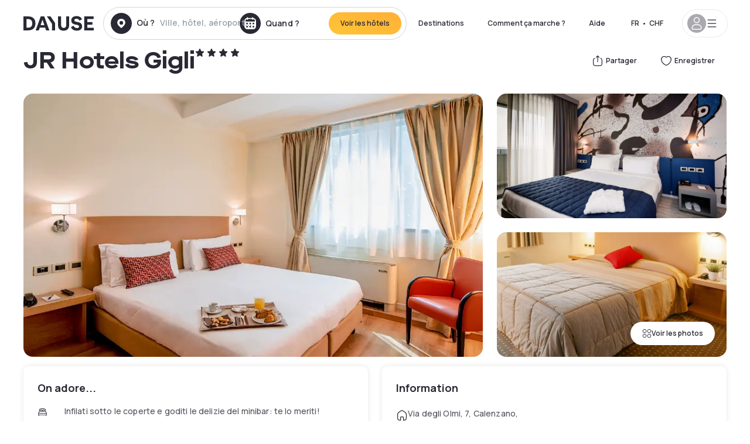

--- FILE ---
content_type: application/javascript; charset=utf-8
request_url: https://www.dayuse.ch/_next/static/chunks/pages/_app-2d08a1ddc547e647.js?dpl=dpl_5xXMZpHe3HPRAFokwDdJQJ9XsPA3
body_size: 125630
content:
!function(){try{var e="undefined"!=typeof window?window:"undefined"!=typeof global?global:"undefined"!=typeof self?self:{},t=(new e.Error).stack;t&&(e._sentryDebugIds=e._sentryDebugIds||{},e._sentryDebugIds[t]="17424a7e-07d9-4980-ab1b-7fb29452b951",e._sentryDebugIdIdentifier="sentry-dbid-17424a7e-07d9-4980-ab1b-7fb29452b951")}catch(e){}}(),(self.webpackChunk_N_E=self.webpackChunk_N_E||[]).push([[636],{33:e=>{var t=Date.now;e.exports=function(e){var n=0,r=0;return function(){var i=t(),o=16-(i-r);if(r=i,o>0){if(++n>=800)return arguments[0]}else n=0;return e.apply(void 0,arguments)}}},92:(e,t,n)=>{(window.__NEXT_P=window.__NEXT_P||[]).push(["/_app",function(){return n(57432)}])},1110:e=>{!function(){"use strict";var t={};t.d=function(e,n){for(var r in n)t.o(n,r)&&!t.o(e,r)&&Object.defineProperty(e,r,{enumerable:!0,get:n[r]})},t.o=function(e,t){return Object.prototype.hasOwnProperty.call(e,t)},t.r=function(e){"undefined"!=typeof Symbol&&Symbol.toStringTag&&Object.defineProperty(e,Symbol.toStringTag,{value:"Module"}),Object.defineProperty(e,"__esModule",{value:!0})},void 0!==t&&(t.ab="//");var n={};t.r(n),t.d(n,{CLSThresholds:function(){return C},FCPThresholds:function(){return A},FIDThresholds:function(){return ee},INPThresholds:function(){return M},LCPThresholds:function(){return G},TTFBThresholds:function(){return z},onCLS:function(){return k},onFCP:function(){return O},onFID:function(){return et},onINP:function(){return H},onLCP:function(){return q},onTTFB:function(){return W}});var r,i,o,a,s,u=-1,l=function(e){addEventListener("pageshow",function(t){t.persisted&&(u=t.timeStamp,e(t))},!0)},c=function(){var e=self.performance&&performance.getEntriesByType&&performance.getEntriesByType("navigation")[0];if(e&&e.responseStart>0&&e.responseStart<performance.now())return e},d=function(){var e=c();return e&&e.activationStart||0},f=function(e,t){var n=c(),r="navigate";return u>=0?r="back-forward-cache":n&&(document.prerendering||d()>0?r="prerender":document.wasDiscarded?r="restore":n.type&&(r=n.type.replace(/_/g,"-"))),{name:e,value:void 0===t?-1:t,rating:"good",delta:0,entries:[],id:"v4-".concat(Date.now(),"-").concat(Math.floor(0x82f79cd8fff*Math.random())+1e12),navigationType:r}},h=function(e,t,n){try{if(PerformanceObserver.supportedEntryTypes.includes(e)){var r=new PerformanceObserver(function(e){Promise.resolve().then(function(){t(e.getEntries())})});return r.observe(Object.assign({type:e,buffered:!0},n||{})),r}}catch(e){}},p=function(e,t,n,r){var i,o;return function(a){var s;t.value>=0&&(a||r)&&((o=t.value-(i||0))||void 0===i)&&(i=t.value,t.delta=o,s=t.value,t.rating=s>n[1]?"poor":s>n[0]?"needs-improvement":"good",e(t))}},m=function(e){requestAnimationFrame(function(){return requestAnimationFrame(function(){return e()})})},g=function(e){document.addEventListener("visibilitychange",function(){"hidden"===document.visibilityState&&e()})},y=function(e){var t=!1;return function(){t||(e(),t=!0)}},v=-1,b=function(){return"hidden"!==document.visibilityState||document.prerendering?1/0:0},_=function(e){"hidden"===document.visibilityState&&v>-1&&(v="visibilitychange"===e.type?e.timeStamp:0,w())},E=function(){addEventListener("visibilitychange",_,!0),addEventListener("prerenderingchange",_,!0)},w=function(){removeEventListener("visibilitychange",_,!0),removeEventListener("prerenderingchange",_,!0)},T=function(){return v<0&&(v=b(),E(),l(function(){setTimeout(function(){v=b(),E()},0)})),{get firstHiddenTime(){return v}}},S=function(e){document.prerendering?addEventListener("prerenderingchange",function(){return e()},!0):e()},A=[1800,3e3],O=function(e,t){t=t||{},S(function(){var n,r=T(),i=f("FCP"),o=h("paint",function(e){e.forEach(function(e){"first-contentful-paint"===e.name&&(o.disconnect(),e.startTime<r.firstHiddenTime&&(i.value=Math.max(e.startTime-d(),0),i.entries.push(e),n(!0)))})});o&&(n=p(e,i,A,t.reportAllChanges),l(function(r){n=p(e,i=f("FCP"),A,t.reportAllChanges),m(function(){i.value=performance.now()-r.timeStamp,n(!0)})}))})},C=[.1,.25],k=function(e,t){t=t||{},O(y(function(){var n,r=f("CLS",0),i=0,o=[],a=function(e){e.forEach(function(e){if(!e.hadRecentInput){var t=o[0],n=o[o.length-1];i&&e.startTime-n.startTime<1e3&&e.startTime-t.startTime<5e3?(i+=e.value,o.push(e)):(i=e.value,o=[e])}}),i>r.value&&(r.value=i,r.entries=o,n())},s=h("layout-shift",a);s&&(n=p(e,r,C,t.reportAllChanges),g(function(){a(s.takeRecords()),n(!0)}),l(function(){i=0,n=p(e,r=f("CLS",0),C,t.reportAllChanges),m(function(){return n()})}),setTimeout(n,0))}))},P=0,R=1/0,x=0,I=function(e){e.forEach(function(e){e.interactionId&&(R=Math.min(R,e.interactionId),P=(x=Math.max(x,e.interactionId))?(x-R)/7+1:0)})},N=function(){"interactionCount"in performance||r||(r=h("event",I,{type:"event",buffered:!0,durationThreshold:0}))},L=[],D=new Map,j=0,B=[],F=function(e){if(B.forEach(function(t){return t(e)}),e.interactionId||"first-input"===e.entryType){var t=L[L.length-1],n=D.get(e.interactionId);if(n||L.length<10||e.duration>t.latency){if(n)e.duration>n.latency?(n.entries=[e],n.latency=e.duration):e.duration===n.latency&&e.startTime===n.entries[0].startTime&&n.entries.push(e);else{var r={id:e.interactionId,latency:e.duration,entries:[e]};D.set(r.id,r),L.push(r)}L.sort(function(e,t){return t.latency-e.latency}),L.length>10&&L.splice(10).forEach(function(e){return D.delete(e.id)})}}},U=function(e){var t=self.requestIdleCallback||self.setTimeout,n=-1;return e=y(e),"hidden"===document.visibilityState?e():(n=t(e),g(e)),n},M=[200,500],H=function(e,t){"PerformanceEventTiming"in self&&"interactionId"in PerformanceEventTiming.prototype&&(t=t||{},S(function(){N();var n,i,o=f("INP"),a=function(e){U(function(){e.forEach(F);var t,n=(t=Math.min(L.length-1,Math.floor(((r?P:performance.interactionCount||0)-j)/50)),L[t]);n&&n.latency!==o.value&&(o.value=n.latency,o.entries=n.entries,i())})},s=h("event",a,{durationThreshold:null!=(n=t.durationThreshold)?n:40});i=p(e,o,M,t.reportAllChanges),s&&(s.observe({type:"first-input",buffered:!0}),g(function(){a(s.takeRecords()),i(!0)}),l(function(){j=0,L.length=0,D.clear(),i=p(e,o=f("INP"),M,t.reportAllChanges)}))}))},G=[2500,4e3],$={},q=function(e,t){t=t||{},S(function(){var n,r=T(),i=f("LCP"),o=function(e){t.reportAllChanges||(e=e.slice(-1)),e.forEach(function(e){e.startTime<r.firstHiddenTime&&(i.value=Math.max(e.startTime-d(),0),i.entries=[e],n())})},a=h("largest-contentful-paint",o);if(a){n=p(e,i,G,t.reportAllChanges);var s=y(function(){$[i.id]||(o(a.takeRecords()),a.disconnect(),$[i.id]=!0,n(!0))});["keydown","click"].forEach(function(e){addEventListener(e,function(){return U(s)},!0)}),g(s),l(function(r){n=p(e,i=f("LCP"),G,t.reportAllChanges),m(function(){i.value=performance.now()-r.timeStamp,$[i.id]=!0,n(!0)})})}})},z=[800,1800],K=function e(t){document.prerendering?S(function(){return e(t)}):"complete"!==document.readyState?addEventListener("load",function(){return e(t)},!0):setTimeout(t,0)},W=function(e,t){t=t||{};var n=f("TTFB"),r=p(e,n,z,t.reportAllChanges);K(function(){var i=c();i&&(n.value=Math.max(i.responseStart-d(),0),n.entries=[i],r(!0),l(function(){(r=p(e,n=f("TTFB",0),z,t.reportAllChanges))(!0)}))})},X={passive:!0,capture:!0},J=new Date,V=function(e,t){i||(i=t,o=e,a=new Date,Z(removeEventListener),Q())},Q=function(){if(o>=0&&o<a-J){var e={entryType:"first-input",name:i.type,target:i.target,cancelable:i.cancelable,startTime:i.timeStamp,processingStart:i.timeStamp+o};s.forEach(function(t){t(e)}),s=[]}},Y=function(e){if(e.cancelable){var t,n,r,i=(e.timeStamp>1e12?new Date:performance.now())-e.timeStamp;"pointerdown"==e.type?(t=function(){V(i,e),r()},n=function(){r()},r=function(){removeEventListener("pointerup",t,X),removeEventListener("pointercancel",n,X)},addEventListener("pointerup",t,X),addEventListener("pointercancel",n,X)):V(i,e)}},Z=function(e){["mousedown","keydown","touchstart","pointerdown"].forEach(function(t){return e(t,Y,X)})},ee=[100,300],et=function(e,t){t=t||{},S(function(){var n,r=T(),a=f("FID"),u=function(e){e.startTime<r.firstHiddenTime&&(a.value=e.processingStart-e.startTime,a.entries.push(e),n(!0))},c=function(e){e.forEach(u)},d=h("first-input",c);n=p(e,a,ee,t.reportAllChanges),d&&(g(y(function(){c(d.takeRecords()),d.disconnect()})),l(function(){n=p(e,a=f("FID"),ee,t.reportAllChanges),s=[],o=-1,i=null,Z(addEventListener),s.push(u),Q()}))})};e.exports=n}()},2331:(e,t,n)=>{var r=n(94552),i=n(35536),o=n(17565),a=n(76217),s=n(47129);function u(e){var t=-1,n=null==e?0:e.length;for(this.clear();++t<n;){var r=e[t];this.set(r[0],r[1])}}u.prototype.clear=r,u.prototype.delete=i,u.prototype.get=o,u.prototype.has=a,u.prototype.set=s,e.exports=u},2850:(e,t,n)=>{"use strict";n.d(t,{ZE:()=>i,Im:()=>c,tv:()=>f,Tu:()=>b,eW:()=>l,oF:()=>d,N1:()=>v,N6:()=>m,jA:()=>g,Jp:()=>p,xm:()=>y,Qh:()=>h,qg:()=>Z});var r,i,o,a,s,u=n(4902);function l(e){return e.type===i.literal}function c(e){return e.type===i.argument}function d(e){return e.type===i.number}function f(e){return e.type===i.date}function h(e){return e.type===i.time}function p(e){return e.type===i.select}function m(e){return e.type===i.plural}function g(e){return e.type===i.pound}function y(e){return e.type===i.tag}function v(e){return!!(e&&"object"==typeof e&&e.type===o.number)}function b(e){return!!(e&&"object"==typeof e&&e.type===o.dateTime)}!function(e){e[e.EXPECT_ARGUMENT_CLOSING_BRACE=1]="EXPECT_ARGUMENT_CLOSING_BRACE",e[e.EMPTY_ARGUMENT=2]="EMPTY_ARGUMENT",e[e.MALFORMED_ARGUMENT=3]="MALFORMED_ARGUMENT",e[e.EXPECT_ARGUMENT_TYPE=4]="EXPECT_ARGUMENT_TYPE",e[e.INVALID_ARGUMENT_TYPE=5]="INVALID_ARGUMENT_TYPE",e[e.EXPECT_ARGUMENT_STYLE=6]="EXPECT_ARGUMENT_STYLE",e[e.INVALID_NUMBER_SKELETON=7]="INVALID_NUMBER_SKELETON",e[e.INVALID_DATE_TIME_SKELETON=8]="INVALID_DATE_TIME_SKELETON",e[e.EXPECT_NUMBER_SKELETON=9]="EXPECT_NUMBER_SKELETON",e[e.EXPECT_DATE_TIME_SKELETON=10]="EXPECT_DATE_TIME_SKELETON",e[e.UNCLOSED_QUOTE_IN_ARGUMENT_STYLE=11]="UNCLOSED_QUOTE_IN_ARGUMENT_STYLE",e[e.EXPECT_SELECT_ARGUMENT_OPTIONS=12]="EXPECT_SELECT_ARGUMENT_OPTIONS",e[e.EXPECT_PLURAL_ARGUMENT_OFFSET_VALUE=13]="EXPECT_PLURAL_ARGUMENT_OFFSET_VALUE",e[e.INVALID_PLURAL_ARGUMENT_OFFSET_VALUE=14]="INVALID_PLURAL_ARGUMENT_OFFSET_VALUE",e[e.EXPECT_SELECT_ARGUMENT_SELECTOR=15]="EXPECT_SELECT_ARGUMENT_SELECTOR",e[e.EXPECT_PLURAL_ARGUMENT_SELECTOR=16]="EXPECT_PLURAL_ARGUMENT_SELECTOR",e[e.EXPECT_SELECT_ARGUMENT_SELECTOR_FRAGMENT=17]="EXPECT_SELECT_ARGUMENT_SELECTOR_FRAGMENT",e[e.EXPECT_PLURAL_ARGUMENT_SELECTOR_FRAGMENT=18]="EXPECT_PLURAL_ARGUMENT_SELECTOR_FRAGMENT",e[e.INVALID_PLURAL_ARGUMENT_SELECTOR=19]="INVALID_PLURAL_ARGUMENT_SELECTOR",e[e.DUPLICATE_PLURAL_ARGUMENT_SELECTOR=20]="DUPLICATE_PLURAL_ARGUMENT_SELECTOR",e[e.DUPLICATE_SELECT_ARGUMENT_SELECTOR=21]="DUPLICATE_SELECT_ARGUMENT_SELECTOR",e[e.MISSING_OTHER_CLAUSE=22]="MISSING_OTHER_CLAUSE",e[e.INVALID_TAG=23]="INVALID_TAG",e[e.INVALID_TAG_NAME=25]="INVALID_TAG_NAME",e[e.UNMATCHED_CLOSING_TAG=26]="UNMATCHED_CLOSING_TAG",e[e.UNCLOSED_TAG=27]="UNCLOSED_TAG"}(r||(r={})),function(e){e[e.literal=0]="literal",e[e.argument=1]="argument",e[e.number=2]="number",e[e.date=3]="date",e[e.time=4]="time",e[e.select=5]="select",e[e.plural=6]="plural",e[e.pound=7]="pound",e[e.tag=8]="tag"}(i||(i={})),function(e){e[e.number=0]="number",e[e.dateTime=1]="dateTime"}(o||(o={}));var _=/[ \xA0\u1680\u2000-\u200A\u202F\u205F\u3000]/,E=/(?:[Eec]{1,6}|G{1,5}|[Qq]{1,5}|(?:[yYur]+|U{1,5})|[ML]{1,5}|d{1,2}|D{1,3}|F{1}|[abB]{1,5}|[hkHK]{1,2}|w{1,2}|W{1}|m{1,2}|s{1,2}|[zZOvVxX]{1,4})(?=([^']*'[^']*')*[^']*$)/g,w=/[\t-\r \x85\u200E\u200F\u2028\u2029]/i,T=/^\.(?:(0+)(\*)?|(#+)|(0+)(#+))$/g,S=/^(@+)?(\+|#+)?[rs]?$/g,A=/(\*)(0+)|(#+)(0+)|(0+)/g,O=/^(0+)$/;function C(e){var t={};return"r"===e[e.length-1]?t.roundingPriority="morePrecision":"s"===e[e.length-1]&&(t.roundingPriority="lessPrecision"),e.replace(S,function(e,n,r){return"string"!=typeof r?(t.minimumSignificantDigits=n.length,t.maximumSignificantDigits=n.length):"+"===r?t.minimumSignificantDigits=n.length:"#"===n[0]?t.maximumSignificantDigits=n.length:(t.minimumSignificantDigits=n.length,t.maximumSignificantDigits=n.length+("string"==typeof r?r.length:0)),""}),t}function k(e){switch(e){case"sign-auto":return{signDisplay:"auto"};case"sign-accounting":case"()":return{currencySign:"accounting"};case"sign-always":case"+!":return{signDisplay:"always"};case"sign-accounting-always":case"()!":return{signDisplay:"always",currencySign:"accounting"};case"sign-except-zero":case"+?":return{signDisplay:"exceptZero"};case"sign-accounting-except-zero":case"()?":return{signDisplay:"exceptZero",currencySign:"accounting"};case"sign-never":case"+_":return{signDisplay:"never"}}}function P(e){var t=k(e);return t||{}}var R={"001":["H","h"],419:["h","H","hB","hb"],AC:["H","h","hb","hB"],AD:["H","hB"],AE:["h","hB","hb","H"],AF:["H","hb","hB","h"],AG:["h","hb","H","hB"],AI:["H","h","hb","hB"],AL:["h","H","hB"],AM:["H","hB"],AO:["H","hB"],AR:["h","H","hB","hb"],AS:["h","H"],AT:["H","hB"],AU:["h","hb","H","hB"],AW:["H","hB"],AX:["H"],AZ:["H","hB","h"],BA:["H","hB","h"],BB:["h","hb","H","hB"],BD:["h","hB","H"],BE:["H","hB"],BF:["H","hB"],BG:["H","hB","h"],BH:["h","hB","hb","H"],BI:["H","h"],BJ:["H","hB"],BL:["H","hB"],BM:["h","hb","H","hB"],BN:["hb","hB","h","H"],BO:["h","H","hB","hb"],BQ:["H"],BR:["H","hB"],BS:["h","hb","H","hB"],BT:["h","H"],BW:["H","h","hb","hB"],BY:["H","h"],BZ:["H","h","hb","hB"],CA:["h","hb","H","hB"],CC:["H","h","hb","hB"],CD:["hB","H"],CF:["H","h","hB"],CG:["H","hB"],CH:["H","hB","h"],CI:["H","hB"],CK:["H","h","hb","hB"],CL:["h","H","hB","hb"],CM:["H","h","hB"],CN:["H","hB","hb","h"],CO:["h","H","hB","hb"],CP:["H"],CR:["h","H","hB","hb"],CU:["h","H","hB","hb"],CV:["H","hB"],CW:["H","hB"],CX:["H","h","hb","hB"],CY:["h","H","hb","hB"],CZ:["H"],DE:["H","hB"],DG:["H","h","hb","hB"],DJ:["h","H"],DK:["H"],DM:["h","hb","H","hB"],DO:["h","H","hB","hb"],DZ:["h","hB","hb","H"],EA:["H","h","hB","hb"],EC:["h","H","hB","hb"],EE:["H","hB"],EG:["h","hB","hb","H"],EH:["h","hB","hb","H"],ER:["h","H"],ES:["H","hB","h","hb"],ET:["hB","hb","h","H"],FI:["H"],FJ:["h","hb","H","hB"],FK:["H","h","hb","hB"],FM:["h","hb","H","hB"],FO:["H","h"],FR:["H","hB"],GA:["H","hB"],GB:["H","h","hb","hB"],GD:["h","hb","H","hB"],GE:["H","hB","h"],GF:["H","hB"],GG:["H","h","hb","hB"],GH:["h","H"],GI:["H","h","hb","hB"],GL:["H","h"],GM:["h","hb","H","hB"],GN:["H","hB"],GP:["H","hB"],GQ:["H","hB","h","hb"],GR:["h","H","hb","hB"],GT:["h","H","hB","hb"],GU:["h","hb","H","hB"],GW:["H","hB"],GY:["h","hb","H","hB"],HK:["h","hB","hb","H"],HN:["h","H","hB","hb"],HR:["H","hB"],HU:["H","h"],IC:["H","h","hB","hb"],ID:["H"],IE:["H","h","hb","hB"],IL:["H","hB"],IM:["H","h","hb","hB"],IN:["h","H"],IO:["H","h","hb","hB"],IQ:["h","hB","hb","H"],IR:["hB","H"],IS:["H"],IT:["H","hB"],JE:["H","h","hb","hB"],JM:["h","hb","H","hB"],JO:["h","hB","hb","H"],JP:["H","K","h"],KE:["hB","hb","H","h"],KG:["H","h","hB","hb"],KH:["hB","h","H","hb"],KI:["h","hb","H","hB"],KM:["H","h","hB","hb"],KN:["h","hb","H","hB"],KP:["h","H","hB","hb"],KR:["h","H","hB","hb"],KW:["h","hB","hb","H"],KY:["h","hb","H","hB"],KZ:["H","hB"],LA:["H","hb","hB","h"],LB:["h","hB","hb","H"],LC:["h","hb","H","hB"],LI:["H","hB","h"],LK:["H","h","hB","hb"],LR:["h","hb","H","hB"],LS:["h","H"],LT:["H","h","hb","hB"],LU:["H","h","hB"],LV:["H","hB","hb","h"],LY:["h","hB","hb","H"],MA:["H","h","hB","hb"],MC:["H","hB"],MD:["H","hB"],ME:["H","hB","h"],MF:["H","hB"],MG:["H","h"],MH:["h","hb","H","hB"],MK:["H","h","hb","hB"],ML:["H"],MM:["hB","hb","H","h"],MN:["H","h","hb","hB"],MO:["h","hB","hb","H"],MP:["h","hb","H","hB"],MQ:["H","hB"],MR:["h","hB","hb","H"],MS:["H","h","hb","hB"],MT:["H","h"],MU:["H","h"],MV:["H","h"],MW:["h","hb","H","hB"],MX:["h","H","hB","hb"],MY:["hb","hB","h","H"],MZ:["H","hB"],NA:["h","H","hB","hb"],NC:["H","hB"],NE:["H"],NF:["H","h","hb","hB"],NG:["H","h","hb","hB"],NI:["h","H","hB","hb"],NL:["H","hB"],NO:["H","h"],NP:["H","h","hB"],NR:["H","h","hb","hB"],NU:["H","h","hb","hB"],NZ:["h","hb","H","hB"],OM:["h","hB","hb","H"],PA:["h","H","hB","hb"],PE:["h","H","hB","hb"],PF:["H","h","hB"],PG:["h","H"],PH:["h","hB","hb","H"],PK:["h","hB","H"],PL:["H","h"],PM:["H","hB"],PN:["H","h","hb","hB"],PR:["h","H","hB","hb"],PS:["h","hB","hb","H"],PT:["H","hB"],PW:["h","H"],PY:["h","H","hB","hb"],QA:["h","hB","hb","H"],RE:["H","hB"],RO:["H","hB"],RS:["H","hB","h"],RU:["H"],RW:["H","h"],SA:["h","hB","hb","H"],SB:["h","hb","H","hB"],SC:["H","h","hB"],SD:["h","hB","hb","H"],SE:["H"],SG:["h","hb","H","hB"],SH:["H","h","hb","hB"],SI:["H","hB"],SJ:["H"],SK:["H"],SL:["h","hb","H","hB"],SM:["H","h","hB"],SN:["H","h","hB"],SO:["h","H"],SR:["H","hB"],SS:["h","hb","H","hB"],ST:["H","hB"],SV:["h","H","hB","hb"],SX:["H","h","hb","hB"],SY:["h","hB","hb","H"],SZ:["h","hb","H","hB"],TA:["H","h","hb","hB"],TC:["h","hb","H","hB"],TD:["h","H","hB"],TF:["H","h","hB"],TG:["H","hB"],TH:["H","h"],TJ:["H","h"],TL:["H","hB","hb","h"],TM:["H","h"],TN:["h","hB","hb","H"],TO:["h","H"],TR:["H","hB"],TT:["h","hb","H","hB"],TW:["hB","hb","h","H"],TZ:["hB","hb","H","h"],UA:["H","hB","h"],UG:["hB","hb","H","h"],UM:["h","hb","H","hB"],US:["h","hb","H","hB"],UY:["h","H","hB","hb"],UZ:["H","hB","h"],VA:["H","h","hB"],VC:["h","hb","H","hB"],VE:["h","H","hB","hb"],VG:["h","hb","H","hB"],VI:["h","hb","H","hB"],VN:["H","h"],VU:["h","H"],WF:["H","hB"],WS:["h","H"],XK:["H","hB","h"],YE:["h","hB","hb","H"],YT:["H","hB"],ZA:["H","h","hb","hB"],ZM:["h","hb","H","hB"],ZW:["H","h"],"af-ZA":["H","h","hB","hb"],"ar-001":["h","hB","hb","H"],"ca-ES":["H","h","hB"],"en-001":["h","hb","H","hB"],"en-HK":["h","hb","H","hB"],"en-IL":["H","h","hb","hB"],"en-MY":["h","hb","H","hB"],"es-BR":["H","h","hB","hb"],"es-ES":["H","h","hB","hb"],"es-GQ":["H","h","hB","hb"],"fr-CA":["H","h","hB"],"gl-ES":["H","h","hB"],"gu-IN":["hB","hb","h","H"],"hi-IN":["hB","h","H"],"it-CH":["H","h","hB"],"it-IT":["H","h","hB"],"kn-IN":["hB","h","H"],"ml-IN":["hB","h","H"],"mr-IN":["hB","hb","h","H"],"pa-IN":["hB","hb","h","H"],"ta-IN":["hB","h","hb","H"],"te-IN":["hB","h","H"],"zu-ZA":["H","hB","hb","h"]},x=new RegExp("^".concat(_.source,"*")),I=new RegExp("".concat(_.source,"*$"));function N(e,t){return{start:e,end:t}}var L=!!String.prototype.startsWith&&"_a".startsWith("a",1),D=!!String.fromCodePoint,j=!!Object.fromEntries,B=!!String.prototype.codePointAt,F=!!String.prototype.trimStart,U=!!String.prototype.trimEnd,M=Number.isSafeInteger?Number.isSafeInteger:function(e){return"number"==typeof e&&isFinite(e)&&Math.floor(e)===e&&0x1fffffffffffff>=Math.abs(e)},H=!0;try{H=(null==(a=X("([^\\p{White_Space}\\p{Pattern_Syntax}]*)","yu").exec("a"))?void 0:a[0])==="a"}catch(e){H=!1}var G=L?function(e,t,n){return e.startsWith(t,n)}:function(e,t,n){return e.slice(n,n+t.length)===t},$=D?String.fromCodePoint:function(){for(var e,t=[],n=0;n<arguments.length;n++)t[n]=arguments[n];for(var r="",i=t.length,o=0;i>o;){if((e=t[o++])>1114111)throw RangeError(e+" is not a valid code point");r+=e<65536?String.fromCharCode(e):String.fromCharCode(((e-=65536)>>10)+55296,e%1024+56320)}return r},q=j?Object.fromEntries:function(e){for(var t={},n=0;n<e.length;n++){var r=e[n],i=r[0],o=r[1];t[i]=o}return t},z=B?function(e,t){return e.codePointAt(t)}:function(e,t){var n,r=e.length;if(!(t<0)&&!(t>=r)){var i=e.charCodeAt(t);return i<55296||i>56319||t+1===r||(n=e.charCodeAt(t+1))<56320||n>57343?i:(i-55296<<10)+(n-56320)+65536}},K=F?function(e){return e.trimStart()}:function(e){return e.replace(x,"")},W=U?function(e){return e.trimEnd()}:function(e){return e.replace(I,"")};function X(e,t){return new RegExp(e,t)}if(H){var J=X("([^\\p{White_Space}\\p{Pattern_Syntax}]*)","yu");s=function(e,t){var n;return J.lastIndex=t,null!=(n=J.exec(e)[1])?n:""}}else s=function(e,t){for(var n=[];;){var r,i=z(e,t);if(void 0===i||Y(i)||(r=i)>=33&&r<=35||36===r||r>=37&&r<=39||40===r||41===r||42===r||43===r||44===r||45===r||r>=46&&r<=47||r>=58&&r<=59||r>=60&&r<=62||r>=63&&r<=64||91===r||92===r||93===r||94===r||96===r||123===r||124===r||125===r||126===r||161===r||r>=162&&r<=165||166===r||167===r||169===r||171===r||172===r||174===r||176===r||177===r||182===r||187===r||191===r||215===r||247===r||r>=8208&&r<=8213||r>=8214&&r<=8215||8216===r||8217===r||8218===r||r>=8219&&r<=8220||8221===r||8222===r||8223===r||r>=8224&&r<=8231||r>=8240&&r<=8248||8249===r||8250===r||r>=8251&&r<=8254||r>=8257&&r<=8259||8260===r||8261===r||8262===r||r>=8263&&r<=8273||8274===r||8275===r||r>=8277&&r<=8286||r>=8592&&r<=8596||r>=8597&&r<=8601||r>=8602&&r<=8603||r>=8604&&r<=8607||8608===r||r>=8609&&r<=8610||8611===r||r>=8612&&r<=8613||8614===r||r>=8615&&r<=8621||8622===r||r>=8623&&r<=8653||r>=8654&&r<=8655||r>=8656&&r<=8657||8658===r||8659===r||8660===r||r>=8661&&r<=8691||r>=8692&&r<=8959||r>=8960&&r<=8967||8968===r||8969===r||8970===r||8971===r||r>=8972&&r<=8991||r>=8992&&r<=8993||r>=8994&&r<=9e3||9001===r||9002===r||r>=9003&&r<=9083||9084===r||r>=9085&&r<=9114||r>=9115&&r<=9139||r>=9140&&r<=9179||r>=9180&&r<=9185||r>=9186&&r<=9254||r>=9255&&r<=9279||r>=9280&&r<=9290||r>=9291&&r<=9311||r>=9472&&r<=9654||9655===r||r>=9656&&r<=9664||9665===r||r>=9666&&r<=9719||r>=9720&&r<=9727||r>=9728&&r<=9838||9839===r||r>=9840&&r<=10087||10088===r||10089===r||10090===r||10091===r||10092===r||10093===r||10094===r||10095===r||10096===r||10097===r||10098===r||10099===r||10100===r||10101===r||r>=10132&&r<=10175||r>=10176&&r<=10180||10181===r||10182===r||r>=10183&&r<=10213||10214===r||10215===r||10216===r||10217===r||10218===r||10219===r||10220===r||10221===r||10222===r||10223===r||r>=10224&&r<=10239||r>=10240&&r<=10495||r>=10496&&r<=10626||10627===r||10628===r||10629===r||10630===r||10631===r||10632===r||10633===r||10634===r||10635===r||10636===r||10637===r||10638===r||10639===r||10640===r||10641===r||10642===r||10643===r||10644===r||10645===r||10646===r||10647===r||10648===r||r>=10649&&r<=10711||10712===r||10713===r||10714===r||10715===r||r>=10716&&r<=10747||10748===r||10749===r||r>=10750&&r<=11007||r>=11008&&r<=11055||r>=11056&&r<=11076||r>=11077&&r<=11078||r>=11079&&r<=11084||r>=11085&&r<=11123||r>=11124&&r<=11125||r>=11126&&r<=11157||11158===r||r>=11159&&r<=11263||r>=11776&&r<=11777||11778===r||11779===r||11780===r||11781===r||r>=11782&&r<=11784||11785===r||11786===r||11787===r||11788===r||11789===r||r>=11790&&r<=11798||11799===r||r>=11800&&r<=11801||11802===r||11803===r||11804===r||11805===r||r>=11806&&r<=11807||11808===r||11809===r||11810===r||11811===r||11812===r||11813===r||11814===r||11815===r||11816===r||11817===r||r>=11818&&r<=11822||11823===r||r>=11824&&r<=11833||r>=11834&&r<=11835||r>=11836&&r<=11839||11840===r||11841===r||11842===r||r>=11843&&r<=11855||r>=11856&&r<=11857||11858===r||r>=11859&&r<=11903||r>=12289&&r<=12291||12296===r||12297===r||12298===r||12299===r||12300===r||12301===r||12302===r||12303===r||12304===r||12305===r||r>=12306&&r<=12307||12308===r||12309===r||12310===r||12311===r||12312===r||12313===r||12314===r||12315===r||12316===r||12317===r||r>=12318&&r<=12319||12320===r||12336===r||64830===r||64831===r||r>=65093&&r<=65094)break;n.push(i),t+=i>=65536?2:1}return $.apply(void 0,n)};var V=function(){function e(e,t){void 0===t&&(t={}),this.message=e,this.position={offset:0,line:1,column:1},this.ignoreTag=!!t.ignoreTag,this.locale=t.locale,this.requiresOtherClause=!!t.requiresOtherClause,this.shouldParseSkeletons=!!t.shouldParseSkeletons}return e.prototype.parse=function(){if(0!==this.offset())throw Error("parser can only be used once");return this.parseMessage(0,"",!1)},e.prototype.parseMessage=function(e,t,n){for(var o=[];!this.isEOF();){var a=this.char();if(123===a){var s=this.parseArgument(e,n);if(s.err)return s;o.push(s.val)}else if(125===a&&e>0)break;else if(35===a&&("plural"===t||"selectordinal"===t)){var u=this.clonePosition();this.bump(),o.push({type:i.pound,location:N(u,this.clonePosition())})}else if(60!==a||this.ignoreTag||47!==this.peek())if(60===a&&!this.ignoreTag&&Q(this.peek()||0)){var s=this.parseTag(e,t);if(s.err)return s;o.push(s.val)}else{var s=this.parseLiteral(e,t);if(s.err)return s;o.push(s.val)}else if(!n)return this.error(r.UNMATCHED_CLOSING_TAG,N(this.clonePosition(),this.clonePosition()));else break}return{val:o,err:null}},e.prototype.parseTag=function(e,t){var n=this.clonePosition();this.bump();var o=this.parseTagName();if(this.bumpSpace(),this.bumpIf("/>"))return{val:{type:i.literal,value:"<".concat(o,"/>"),location:N(n,this.clonePosition())},err:null};if(!this.bumpIf(">"))return this.error(r.INVALID_TAG,N(n,this.clonePosition()));var a=this.parseMessage(e+1,t,!0);if(a.err)return a;var s=a.val,u=this.clonePosition();if(!this.bumpIf("</"))return this.error(r.UNCLOSED_TAG,N(n,this.clonePosition()));if(this.isEOF()||!Q(this.char()))return this.error(r.INVALID_TAG,N(u,this.clonePosition()));var l=this.clonePosition();return o!==this.parseTagName()?this.error(r.UNMATCHED_CLOSING_TAG,N(l,this.clonePosition())):(this.bumpSpace(),this.bumpIf(">"))?{val:{type:i.tag,value:o,children:s,location:N(n,this.clonePosition())},err:null}:this.error(r.INVALID_TAG,N(u,this.clonePosition()))},e.prototype.parseTagName=function(){var e,t=this.offset();for(this.bump();!this.isEOF()&&(45===(e=this.char())||46===e||e>=48&&e<=57||95===e||e>=97&&e<=122||e>=65&&e<=90||183==e||e>=192&&e<=214||e>=216&&e<=246||e>=248&&e<=893||e>=895&&e<=8191||e>=8204&&e<=8205||e>=8255&&e<=8256||e>=8304&&e<=8591||e>=11264&&e<=12271||e>=12289&&e<=55295||e>=63744&&e<=64975||e>=65008&&e<=65533||e>=65536&&e<=983039);)this.bump();return this.message.slice(t,this.offset())},e.prototype.parseLiteral=function(e,t){for(var n=this.clonePosition(),r="";;){var o=this.tryParseQuote(t);if(o){r+=o;continue}var a=this.tryParseUnquoted(e,t);if(a){r+=a;continue}var s=this.tryParseLeftAngleBracket();if(s){r+=s;continue}break}var u=N(n,this.clonePosition());return{val:{type:i.literal,value:r,location:u},err:null}},e.prototype.tryParseLeftAngleBracket=function(){var e;return this.isEOF()||60!==this.char()||!this.ignoreTag&&(Q(e=this.peek()||0)||47===e)?null:(this.bump(),"<")},e.prototype.tryParseQuote=function(e){if(this.isEOF()||39!==this.char())return null;switch(this.peek()){case 39:return this.bump(),this.bump(),"'";case 123:case 60:case 62:case 125:break;case 35:if("plural"===e||"selectordinal"===e)break;return null;default:return null}this.bump();var t=[this.char()];for(this.bump();!this.isEOF();){var n=this.char();if(39===n)if(39===this.peek())t.push(39),this.bump();else{this.bump();break}else t.push(n);this.bump()}return $.apply(void 0,t)},e.prototype.tryParseUnquoted=function(e,t){if(this.isEOF())return null;var n=this.char();return 60===n||123===n||35===n&&("plural"===t||"selectordinal"===t)||125===n&&e>0?null:(this.bump(),$(n))},e.prototype.parseArgument=function(e,t){var n=this.clonePosition();if(this.bump(),this.bumpSpace(),this.isEOF())return this.error(r.EXPECT_ARGUMENT_CLOSING_BRACE,N(n,this.clonePosition()));if(125===this.char())return this.bump(),this.error(r.EMPTY_ARGUMENT,N(n,this.clonePosition()));var o=this.parseIdentifierIfPossible().value;if(!o)return this.error(r.MALFORMED_ARGUMENT,N(n,this.clonePosition()));if(this.bumpSpace(),this.isEOF())return this.error(r.EXPECT_ARGUMENT_CLOSING_BRACE,N(n,this.clonePosition()));switch(this.char()){case 125:return this.bump(),{val:{type:i.argument,value:o,location:N(n,this.clonePosition())},err:null};case 44:if(this.bump(),this.bumpSpace(),this.isEOF())return this.error(r.EXPECT_ARGUMENT_CLOSING_BRACE,N(n,this.clonePosition()));return this.parseArgumentOptions(e,t,o,n);default:return this.error(r.MALFORMED_ARGUMENT,N(n,this.clonePosition()))}},e.prototype.parseIdentifierIfPossible=function(){var e=this.clonePosition(),t=this.offset(),n=s(this.message,t),r=t+n.length;return this.bumpTo(r),{value:n,location:N(e,this.clonePosition())}},e.prototype.parseArgumentOptions=function(e,t,n,a){var s,l=this.clonePosition(),c=this.parseIdentifierIfPossible().value,d=this.clonePosition();switch(c){case"":return this.error(r.EXPECT_ARGUMENT_TYPE,N(l,d));case"number":case"date":case"time":this.bumpSpace();var f=null;if(this.bumpIf(",")){this.bumpSpace();var h=this.clonePosition(),p=this.parseSimpleArgStyleIfPossible();if(p.err)return p;var m=W(p.val);if(0===m.length)return this.error(r.EXPECT_ARGUMENT_STYLE,N(this.clonePosition(),this.clonePosition()));f={style:m,styleLocation:N(h,this.clonePosition())}}var g=this.tryParseArgumentClose(a);if(g.err)return g;var y=N(a,this.clonePosition());if(f&&G(null==f?void 0:f.style,"::",0)){var v=K(f.style.slice(2));if("number"===c){var p=this.parseNumberSkeletonFromString(v,f.styleLocation);if(p.err)return p;return{val:{type:i.number,value:n,location:y,style:p.val},err:null}}if(0===v.length)return this.error(r.EXPECT_DATE_TIME_SKELETON,y);var b,_=v;this.locale&&(_=function(e,t){for(var n="",r=0;r<e.length;r++){var i=e.charAt(r);if("j"===i){for(var o=0;r+1<e.length&&e.charAt(r+1)===i;)o++,r++;var a=1+(1&o),s=o<2?1:3+(o>>1),u=function(e){var t,n=e.hourCycle;if(void 0===n&&e.hourCycles&&e.hourCycles.length&&(n=e.hourCycles[0]),n)switch(n){case"h24":return"k";case"h23":return"H";case"h12":return"h";case"h11":return"K";default:throw Error("Invalid hourCycle")}var r=e.language;return"root"!==r&&(t=e.maximize().region),(R[t||""]||R[r||""]||R["".concat(r,"-001")]||R["001"])[0]}(t);for(("H"==u||"k"==u)&&(s=0);s-- >0;)n+="a";for(;a-- >0;)n=u+n}else"J"===i?n+="H":n+=i}return n}(v,this.locale));var m={type:o.dateTime,pattern:_,location:f.styleLocation,parsedOptions:this.shouldParseSkeletons?(b={},_.replace(E,function(e){var t=e.length;switch(e[0]){case"G":b.era=4===t?"long":5===t?"narrow":"short";break;case"y":b.year=2===t?"2-digit":"numeric";break;case"Y":case"u":case"U":case"r":throw RangeError("`Y/u/U/r` (year) patterns are not supported, use `y` instead");case"q":case"Q":throw RangeError("`q/Q` (quarter) patterns are not supported");case"M":case"L":b.month=["numeric","2-digit","short","long","narrow"][t-1];break;case"w":case"W":throw RangeError("`w/W` (week) patterns are not supported");case"d":b.day=["numeric","2-digit"][t-1];break;case"D":case"F":case"g":throw RangeError("`D/F/g` (day) patterns are not supported, use `d` instead");case"E":b.weekday=4===t?"long":5===t?"narrow":"short";break;case"e":if(t<4)throw RangeError("`e..eee` (weekday) patterns are not supported");b.weekday=["short","long","narrow","short"][t-4];break;case"c":if(t<4)throw RangeError("`c..ccc` (weekday) patterns are not supported");b.weekday=["short","long","narrow","short"][t-4];break;case"a":b.hour12=!0;break;case"b":case"B":throw RangeError("`b/B` (period) patterns are not supported, use `a` instead");case"h":b.hourCycle="h12",b.hour=["numeric","2-digit"][t-1];break;case"H":b.hourCycle="h23",b.hour=["numeric","2-digit"][t-1];break;case"K":b.hourCycle="h11",b.hour=["numeric","2-digit"][t-1];break;case"k":b.hourCycle="h24",b.hour=["numeric","2-digit"][t-1];break;case"j":case"J":case"C":throw RangeError("`j/J/C` (hour) patterns are not supported, use `h/H/K/k` instead");case"m":b.minute=["numeric","2-digit"][t-1];break;case"s":b.second=["numeric","2-digit"][t-1];break;case"S":case"A":throw RangeError("`S/A` (second) patterns are not supported, use `s` instead");case"z":b.timeZoneName=t<4?"short":"long";break;case"Z":case"O":case"v":case"V":case"X":case"x":throw RangeError("`Z/O/v/V/X/x` (timeZone) patterns are not supported, use `z` instead")}return""}),b):{}};return{val:{type:"date"===c?i.date:i.time,value:n,location:y,style:m},err:null}}return{val:{type:"number"===c?i.number:"date"===c?i.date:i.time,value:n,location:y,style:null!=(s=null==f?void 0:f.style)?s:null},err:null};case"plural":case"selectordinal":case"select":var w=this.clonePosition();if(this.bumpSpace(),!this.bumpIf(","))return this.error(r.EXPECT_SELECT_ARGUMENT_OPTIONS,N(w,(0,u.Cl)({},w)));this.bumpSpace();var T=this.parseIdentifierIfPossible(),S=0;if("select"!==c&&"offset"===T.value){if(!this.bumpIf(":"))return this.error(r.EXPECT_PLURAL_ARGUMENT_OFFSET_VALUE,N(this.clonePosition(),this.clonePosition()));this.bumpSpace();var p=this.tryParseDecimalInteger(r.EXPECT_PLURAL_ARGUMENT_OFFSET_VALUE,r.INVALID_PLURAL_ARGUMENT_OFFSET_VALUE);if(p.err)return p;this.bumpSpace(),T=this.parseIdentifierIfPossible(),S=p.val}var A=this.tryParsePluralOrSelectOptions(e,c,t,T);if(A.err)return A;var g=this.tryParseArgumentClose(a);if(g.err)return g;var O=N(a,this.clonePosition());if("select"===c)return{val:{type:i.select,value:n,options:q(A.val),location:O},err:null};return{val:{type:i.plural,value:n,options:q(A.val),offset:S,pluralType:"plural"===c?"cardinal":"ordinal",location:O},err:null};default:return this.error(r.INVALID_ARGUMENT_TYPE,N(l,d))}},e.prototype.tryParseArgumentClose=function(e){return this.isEOF()||125!==this.char()?this.error(r.EXPECT_ARGUMENT_CLOSING_BRACE,N(e,this.clonePosition())):(this.bump(),{val:!0,err:null})},e.prototype.parseSimpleArgStyleIfPossible=function(){for(var e=0,t=this.clonePosition();!this.isEOF();)switch(this.char()){case 39:this.bump();var n=this.clonePosition();if(!this.bumpUntil("'"))return this.error(r.UNCLOSED_QUOTE_IN_ARGUMENT_STYLE,N(n,this.clonePosition()));this.bump();break;case 123:e+=1,this.bump();break;case 125:if(!(e>0))return{val:this.message.slice(t.offset,this.offset()),err:null};e-=1;break;default:this.bump()}return{val:this.message.slice(t.offset,this.offset()),err:null}},e.prototype.parseNumberSkeletonFromString=function(e,t){var n=[];try{n=function(e){if(0===e.length)throw Error("Number skeleton cannot be empty");for(var t=e.split(w).filter(function(e){return e.length>0}),n=[],r=0;r<t.length;r++){var i=t[r].split("/");if(0===i.length)throw Error("Invalid number skeleton");for(var o=i[0],a=i.slice(1),s=0;s<a.length;s++)if(0===a[s].length)throw Error("Invalid number skeleton");n.push({stem:o,options:a})}return n}(e)}catch(e){return this.error(r.INVALID_NUMBER_SKELETON,t)}return{val:{type:o.number,tokens:n,location:t,parsedOptions:this.shouldParseSkeletons?function(e){for(var t={},n=0;n<e.length;n++){var r=e[n];switch(r.stem){case"percent":case"%":t.style="percent";continue;case"%x100":t.style="percent",t.scale=100;continue;case"currency":t.style="currency",t.currency=r.options[0];continue;case"group-off":case",_":t.useGrouping=!1;continue;case"precision-integer":case".":t.maximumFractionDigits=0;continue;case"measure-unit":case"unit":t.style="unit",t.unit=r.options[0].replace(/^(.*?)-/,"");continue;case"compact-short":case"K":t.notation="compact",t.compactDisplay="short";continue;case"compact-long":case"KK":t.notation="compact",t.compactDisplay="long";continue;case"scientific":t=(0,u.Cl)((0,u.Cl)((0,u.Cl)({},t),{notation:"scientific"}),r.options.reduce(function(e,t){return(0,u.Cl)((0,u.Cl)({},e),P(t))},{}));continue;case"engineering":t=(0,u.Cl)((0,u.Cl)((0,u.Cl)({},t),{notation:"engineering"}),r.options.reduce(function(e,t){return(0,u.Cl)((0,u.Cl)({},e),P(t))},{}));continue;case"notation-simple":t.notation="standard";continue;case"unit-width-narrow":t.currencyDisplay="narrowSymbol",t.unitDisplay="narrow";continue;case"unit-width-short":t.currencyDisplay="code",t.unitDisplay="short";continue;case"unit-width-full-name":t.currencyDisplay="name",t.unitDisplay="long";continue;case"unit-width-iso-code":t.currencyDisplay="symbol";continue;case"scale":t.scale=parseFloat(r.options[0]);continue;case"rounding-mode-floor":t.roundingMode="floor";continue;case"rounding-mode-ceiling":t.roundingMode="ceil";continue;case"rounding-mode-down":t.roundingMode="trunc";continue;case"rounding-mode-up":t.roundingMode="expand";continue;case"rounding-mode-half-even":t.roundingMode="halfEven";continue;case"rounding-mode-half-down":t.roundingMode="halfTrunc";continue;case"rounding-mode-half-up":t.roundingMode="halfExpand";continue;case"integer-width":if(r.options.length>1)throw RangeError("integer-width stems only accept a single optional option");r.options[0].replace(A,function(e,n,r,i,o,a){if(n)t.minimumIntegerDigits=r.length;else if(i&&o)throw Error("We currently do not support maximum integer digits");else if(a)throw Error("We currently do not support exact integer digits");return""});continue}if(O.test(r.stem)){t.minimumIntegerDigits=r.stem.length;continue}if(T.test(r.stem)){if(r.options.length>1)throw RangeError("Fraction-precision stems only accept a single optional option");r.stem.replace(T,function(e,n,r,i,o,a){return"*"===r?t.minimumFractionDigits=n.length:i&&"#"===i[0]?t.maximumFractionDigits=i.length:o&&a?(t.minimumFractionDigits=o.length,t.maximumFractionDigits=o.length+a.length):(t.minimumFractionDigits=n.length,t.maximumFractionDigits=n.length),""});var i=r.options[0];"w"===i?t=(0,u.Cl)((0,u.Cl)({},t),{trailingZeroDisplay:"stripIfInteger"}):i&&(t=(0,u.Cl)((0,u.Cl)({},t),C(i)));continue}if(S.test(r.stem)){t=(0,u.Cl)((0,u.Cl)({},t),C(r.stem));continue}var o=k(r.stem);o&&(t=(0,u.Cl)((0,u.Cl)({},t),o));var a=function(e){var t;if("E"===e[0]&&"E"===e[1]?(t={notation:"engineering"},e=e.slice(2)):"E"===e[0]&&(t={notation:"scientific"},e=e.slice(1)),t){var n=e.slice(0,2);if("+!"===n?(t.signDisplay="always",e=e.slice(2)):"+?"===n&&(t.signDisplay="exceptZero",e=e.slice(2)),!O.test(e))throw Error("Malformed concise eng/scientific notation");t.minimumIntegerDigits=e.length}return t}(r.stem);a&&(t=(0,u.Cl)((0,u.Cl)({},t),a))}return t}(n):{}},err:null}},e.prototype.tryParsePluralOrSelectOptions=function(e,t,n,i){for(var o,a=!1,s=[],u=new Set,l=i.value,c=i.location;;){if(0===l.length){var d=this.clonePosition();if("select"!==t&&this.bumpIf("=")){var f=this.tryParseDecimalInteger(r.EXPECT_PLURAL_ARGUMENT_SELECTOR,r.INVALID_PLURAL_ARGUMENT_SELECTOR);if(f.err)return f;c=N(d,this.clonePosition()),l=this.message.slice(d.offset,this.offset())}else break}if(u.has(l))return this.error("select"===t?r.DUPLICATE_SELECT_ARGUMENT_SELECTOR:r.DUPLICATE_PLURAL_ARGUMENT_SELECTOR,c);"other"===l&&(a=!0),this.bumpSpace();var h=this.clonePosition();if(!this.bumpIf("{"))return this.error("select"===t?r.EXPECT_SELECT_ARGUMENT_SELECTOR_FRAGMENT:r.EXPECT_PLURAL_ARGUMENT_SELECTOR_FRAGMENT,N(this.clonePosition(),this.clonePosition()));var p=this.parseMessage(e+1,t,n);if(p.err)return p;var m=this.tryParseArgumentClose(h);if(m.err)return m;s.push([l,{value:p.val,location:N(h,this.clonePosition())}]),u.add(l),this.bumpSpace(),l=(o=this.parseIdentifierIfPossible()).value,c=o.location}return 0===s.length?this.error("select"===t?r.EXPECT_SELECT_ARGUMENT_SELECTOR:r.EXPECT_PLURAL_ARGUMENT_SELECTOR,N(this.clonePosition(),this.clonePosition())):this.requiresOtherClause&&!a?this.error(r.MISSING_OTHER_CLAUSE,N(this.clonePosition(),this.clonePosition())):{val:s,err:null}},e.prototype.tryParseDecimalInteger=function(e,t){var n=1,r=this.clonePosition();this.bumpIf("+")||this.bumpIf("-")&&(n=-1);for(var i=!1,o=0;!this.isEOF();){var a=this.char();if(a>=48&&a<=57)i=!0,o=10*o+(a-48),this.bump();else break}var s=N(r,this.clonePosition());return i?M(o*=n)?{val:o,err:null}:this.error(t,s):this.error(e,s)},e.prototype.offset=function(){return this.position.offset},e.prototype.isEOF=function(){return this.offset()===this.message.length},e.prototype.clonePosition=function(){return{offset:this.position.offset,line:this.position.line,column:this.position.column}},e.prototype.char=function(){var e=this.position.offset;if(e>=this.message.length)throw Error("out of bound");var t=z(this.message,e);if(void 0===t)throw Error("Offset ".concat(e," is at invalid UTF-16 code unit boundary"));return t},e.prototype.error=function(e,t){return{val:null,err:{kind:e,message:this.message,location:t}}},e.prototype.bump=function(){if(!this.isEOF()){var e=this.char();10===e?(this.position.line+=1,this.position.column=1,this.position.offset+=1):(this.position.column+=1,this.position.offset+=e<65536?1:2)}},e.prototype.bumpIf=function(e){if(G(this.message,e,this.offset())){for(var t=0;t<e.length;t++)this.bump();return!0}return!1},e.prototype.bumpUntil=function(e){var t=this.offset(),n=this.message.indexOf(e,t);return n>=0?(this.bumpTo(n),!0):(this.bumpTo(this.message.length),!1)},e.prototype.bumpTo=function(e){if(this.offset()>e)throw Error("targetOffset ".concat(e," must be greater than or equal to the current offset ").concat(this.offset()));for(e=Math.min(e,this.message.length);;){var t=this.offset();if(t===e)break;if(t>e)throw Error("targetOffset ".concat(e," is at invalid UTF-16 code unit boundary"));if(this.bump(),this.isEOF())break}},e.prototype.bumpSpace=function(){for(;!this.isEOF()&&Y(this.char());)this.bump()},e.prototype.peek=function(){if(this.isEOF())return null;var e=this.char(),t=this.offset(),n=this.message.charCodeAt(t+(e>=65536?2:1));return null!=n?n:null},e}();function Q(e){return e>=97&&e<=122||e>=65&&e<=90}function Y(e){return e>=9&&e<=13||32===e||133===e||e>=8206&&e<=8207||8232===e||8233===e}function Z(e,t){void 0===t&&(t={});var n=new V(e,t=(0,u.Cl)({shouldParseSkeletons:!0,requiresOtherClause:!0},t)).parse();if(n.err){var i=SyntaxError(r[n.err.kind]);throw i.location=n.err.location,i.originalMessage=n.err.message,i}return(null==t?void 0:t.captureLocation)||function e(t){t.forEach(function(t){if(delete t.location,p(t)||m(t))for(var n in t.options)delete t.options[n].location,e(t.options[n].value);else d(t)&&v(t.style)||(f(t)||h(t))&&b(t.style)?delete t.style.location:y(t)&&e(t.children)})}(n.val),n.val}},4756:(e,t,n)=>{e=n.nmd(e);var r=n(19031),i=n(34705),o=t&&!t.nodeType&&t,a=o&&e&&!e.nodeType&&e,s=a&&a.exports===o?r.Buffer:void 0,u=s?s.isBuffer:void 0;e.exports=u||i},4757:(e,t,n)=>{"use strict";n.d(t,{$N:()=>a,Hd:()=>o,NX:()=>s,xE:()=>u});var r=n(47675);let i=n(34906).O;function o(e,t={}){if(!e)return"<unknown>";try{let n,o=e,a=[],s=0,u=0,l=Array.isArray(t)?t:t.keyAttrs,c=!Array.isArray(t)&&t.maxStringLength||80;for(;o&&s++<5&&(n=function(e,t){let n=[];if(!e||!e.tagName)return"";if(i.HTMLElement&&e instanceof HTMLElement&&e.dataset){if(e.dataset.sentryComponent)return e.dataset.sentryComponent;if(e.dataset.sentryElement)return e.dataset.sentryElement}n.push(e.tagName.toLowerCase());let o=t&&t.length?t.filter(t=>e.getAttribute(t)).map(t=>[t,e.getAttribute(t)]):null;if(o&&o.length)o.forEach(e=>{n.push(`[${e[0]}="${e[1]}"]`)});else{e.id&&n.push(`#${e.id}`);let t=e.className;if(t&&(0,r.Kg)(t))for(let e of t.split(/\s+/))n.push(`.${e}`)}for(let t of["aria-label","type","name","title","alt"]){let r=e.getAttribute(t);r&&n.push(`[${t}="${r}"]`)}return n.join("")}(o,l),"html"!==n&&(!(s>1)||!(u+3*a.length+n.length>=c)));)a.push(n),u+=n.length,o=o.parentNode;return a.reverse().join(" > ")}catch(e){return"<unknown>"}}function a(){try{return i.document.location.href}catch(e){return""}}function s(e){return i.document&&i.document.querySelector?i.document.querySelector(e):null}function u(e){if(!i.HTMLElement)return null;let t=e;for(let e=0;e<5&&t;e++){if(t instanceof HTMLElement){if(t.dataset.sentryComponent)return t.dataset.sentryComponent;if(t.dataset.sentryElement)return t.dataset.sentryElement}t=t.parentNode}return null}},4902:(e,t,n)=>{"use strict";n.d(t,{AQ:()=>h,C6:()=>i,Cl:()=>o,Ju:()=>l,N3:()=>f,Tt:()=>a,YH:()=>u,fX:()=>d,sH:()=>s,xN:()=>p,zs:()=>c});var r=function(e,t){return(r=Object.setPrototypeOf||({__proto__:[]})instanceof Array&&function(e,t){e.__proto__=t}||function(e,t){for(var n in t)Object.prototype.hasOwnProperty.call(t,n)&&(e[n]=t[n])})(e,t)};function i(e,t){if("function"!=typeof t&&null!==t)throw TypeError("Class extends value "+String(t)+" is not a constructor or null");function n(){this.constructor=e}r(e,t),e.prototype=null===t?Object.create(t):(n.prototype=t.prototype,new n)}var o=function(){return(o=Object.assign||function(e){for(var t,n=1,r=arguments.length;n<r;n++)for(var i in t=arguments[n])Object.prototype.hasOwnProperty.call(t,i)&&(e[i]=t[i]);return e}).apply(this,arguments)};function a(e,t){var n={};for(var r in e)Object.prototype.hasOwnProperty.call(e,r)&&0>t.indexOf(r)&&(n[r]=e[r]);if(null!=e&&"function"==typeof Object.getOwnPropertySymbols)for(var i=0,r=Object.getOwnPropertySymbols(e);i<r.length;i++)0>t.indexOf(r[i])&&Object.prototype.propertyIsEnumerable.call(e,r[i])&&(n[r[i]]=e[r[i]]);return n}function s(e,t,n,r){return new(n||(n=Promise))(function(i,o){function a(e){try{u(r.next(e))}catch(e){o(e)}}function s(e){try{u(r.throw(e))}catch(e){o(e)}}function u(e){var t;e.done?i(e.value):((t=e.value)instanceof n?t:new n(function(e){e(t)})).then(a,s)}u((r=r.apply(e,t||[])).next())})}function u(e,t){var n,r,i,o={label:0,sent:function(){if(1&i[0])throw i[1];return i[1]},trys:[],ops:[]},a=Object.create(("function"==typeof Iterator?Iterator:Object).prototype);return a.next=s(0),a.throw=s(1),a.return=s(2),"function"==typeof Symbol&&(a[Symbol.iterator]=function(){return this}),a;function s(s){return function(u){var l=[s,u];if(n)throw TypeError("Generator is already executing.");for(;a&&(a=0,l[0]&&(o=0)),o;)try{if(n=1,r&&(i=2&l[0]?r.return:l[0]?r.throw||((i=r.return)&&i.call(r),0):r.next)&&!(i=i.call(r,l[1])).done)return i;switch(r=0,i&&(l=[2&l[0],i.value]),l[0]){case 0:case 1:i=l;break;case 4:return o.label++,{value:l[1],done:!1};case 5:o.label++,r=l[1],l=[0];continue;case 7:l=o.ops.pop(),o.trys.pop();continue;default:if(!(i=(i=o.trys).length>0&&i[i.length-1])&&(6===l[0]||2===l[0])){o=0;continue}if(3===l[0]&&(!i||l[1]>i[0]&&l[1]<i[3])){o.label=l[1];break}if(6===l[0]&&o.label<i[1]){o.label=i[1],i=l;break}if(i&&o.label<i[2]){o.label=i[2],o.ops.push(l);break}i[2]&&o.ops.pop(),o.trys.pop();continue}l=t.call(e,o)}catch(e){l=[6,e],r=0}finally{n=i=0}if(5&l[0])throw l[1];return{value:l[0]?l[1]:void 0,done:!0}}}}function l(e){var t="function"==typeof Symbol&&Symbol.iterator,n=t&&e[t],r=0;if(n)return n.call(e);if(e&&"number"==typeof e.length)return{next:function(){return e&&r>=e.length&&(e=void 0),{value:e&&e[r++],done:!e}}};throw TypeError(t?"Object is not iterable.":"Symbol.iterator is not defined.")}function c(e,t){var n="function"==typeof Symbol&&e[Symbol.iterator];if(!n)return e;var r,i,o=n.call(e),a=[];try{for(;(void 0===t||t-- >0)&&!(r=o.next()).done;)a.push(r.value)}catch(e){i={error:e}}finally{try{r&&!r.done&&(n=o.return)&&n.call(o)}finally{if(i)throw i.error}}return a}function d(e,t,n){if(n||2==arguments.length)for(var r,i=0,o=t.length;i<o;i++)!r&&i in t||(r||(r=Array.prototype.slice.call(t,0,i)),r[i]=t[i]);return e.concat(r||Array.prototype.slice.call(t))}function f(e){return this instanceof f?(this.v=e,this):new f(e)}function h(e,t,n){if(!Symbol.asyncIterator)throw TypeError("Symbol.asyncIterator is not defined.");var r,i=n.apply(e,t||[]),o=[];return r=Object.create(("function"==typeof AsyncIterator?AsyncIterator:Object).prototype),a("next"),a("throw"),a("return",function(e){return function(t){return Promise.resolve(t).then(e,l)}}),r[Symbol.asyncIterator]=function(){return this},r;function a(e,t){i[e]&&(r[e]=function(t){return new Promise(function(n,r){o.push([e,t,n,r])>1||s(e,t)})},t&&(r[e]=t(r[e])))}function s(e,t){try{var n;(n=i[e](t)).value instanceof f?Promise.resolve(n.value.v).then(u,l):c(o[0][2],n)}catch(e){c(o[0][3],e)}}function u(e){s("next",e)}function l(e){s("throw",e)}function c(e,t){e(t),o.shift(),o.length&&s(o[0][0],o[0][1])}}function p(e){if(!Symbol.asyncIterator)throw TypeError("Symbol.asyncIterator is not defined.");var t,n=e[Symbol.asyncIterator];return n?n.call(e):(e=l(e),t={},r("next"),r("throw"),r("return"),t[Symbol.asyncIterator]=function(){return this},t);function r(n){t[n]=e[n]&&function(t){return new Promise(function(r,i){var o,a,s;o=r,a=i,s=(t=e[n](t)).done,Promise.resolve(t.value).then(function(e){o({value:e,done:s})},a)})}}}Object.create,Object.create,"function"==typeof SuppressedError&&SuppressedError},6677:e=>{e.exports=function(e,t,n){switch(n.length){case 0:return e.call(t);case 1:return e.call(t,n[0]);case 2:return e.call(t,n[0],n[1]);case 3:return e.call(t,n[0],n[1],n[2])}return e.apply(t,n)}},7672:(e,t,n)=>{"use strict";n.d(t,{Kq:()=>o,ob:()=>a}),n(23520);var r=n(14232),i="undefined"==typeof window||window.__REACT_INTL_BYPASS_GLOBAL_CONTEXT__?r.createContext(null):window.__REACT_INTL_CONTEXT__||(window.__REACT_INTL_CONTEXT__=r.createContext(null));i.Consumer;var o=i.Provider,a=i},8587:(e,t,n)=>{"use strict";n.d(t,{T:()=>r});let r="undefined"==typeof __SENTRY_DEBUG__||__SENTRY_DEBUG__},9350:e=>{e.exports=function(e){return function(){return e}}},9419:(e,t,n)=>{"use strict";function r(e){return{method:"get",url:"/reviews/hotels/".concat(e.id),params:e.params}}n.d(t,{N:()=>r})},9577:(e,t,n)=>{"use strict";n.d(t,{L:()=>a,c:()=>o});var r=n(29454);let i={aff:1};function o(e){for(let[n,o]of Object.entries(e))if(["utm_source","utm_medium","utm_campaign","utm_term","utm_content","gclid","aff"].includes(n)&&""!==o){var t;r.A.set(n,o,{expires:null!=(t=i[n])?t:30})}document.referrer&&r.A.set("referer",document.referrer,{expires:30})}function a(){let e=r.A.get("utm_source"),t=r.A.get("utm_medium"),n=r.A.get("utm_campaign"),i=r.A.get("utm_term"),o=r.A.get("utm_content"),a=r.A.get("referer"),s=r.A.get("gclid"),u=r.A.get("aff");return{...e&&{utm_source:e},...t&&{utm_medium:t},...n&&{utm_campaign:n},...i&&{utm_term:i},...o&&{utm_content:o},...a&&{referer:a},...s&&{gclid:s},...u&&{aff:u}}}},9747:(e,t,n)=>{"use strict";n.d(t,{u:()=>i});var r={ceil:Math.ceil,round:Math.round,floor:Math.floor,trunc:function(e){return e<0?Math.ceil(e):Math.floor(e)}};function i(e){return e?r[e]:r.trunc}},9846:(e,t,n)=>{"use strict";n.d(t,{ZF:()=>o,el:()=>i});var r=n(92911);function i(){return(0,r.eJ)()}function o(){return(0,r.eJ)().substring(16)}},10143:(e,t,n)=>{"use strict";n.d(t,{RK:()=>a,TT:()=>r,hN:()=>function e(t,n,s,u,l,c,d){if(1===t.length&&(0,i.eW)(t[0]))return[{type:r.literal,value:t[0].value}];for(var f=[],h=0;h<t.length;h++){var p=t[h];if((0,i.eW)(p)){f.push({type:r.literal,value:p.value});continue}if((0,i.jA)(p)){"number"==typeof c&&f.push({type:r.literal,value:s.getNumberFormat(n).format(c)});continue}var m=p.value;if(!(l&&m in l))throw new o.Ei(m,d);var g=l[m];if((0,i.Im)(p)){g&&"string"!=typeof g&&"number"!=typeof g||(g="string"==typeof g||"number"==typeof g?String(g):""),f.push({type:"string"==typeof g?r.literal:r.object,value:g});continue}if((0,i.tv)(p)){var y="string"==typeof p.style?u.date[p.style]:(0,i.Tu)(p.style)?p.style.parsedOptions:void 0;f.push({type:r.literal,value:s.getDateTimeFormat(n,y).format(g)});continue}if((0,i.Qh)(p)){var y="string"==typeof p.style?u.time[p.style]:(0,i.Tu)(p.style)?p.style.parsedOptions:u.time.medium;f.push({type:r.literal,value:s.getDateTimeFormat(n,y).format(g)});continue}if((0,i.oF)(p)){var y="string"==typeof p.style?u.number[p.style]:(0,i.N1)(p.style)?p.style.parsedOptions:void 0;y&&y.scale&&(g*=y.scale||1),f.push({type:r.literal,value:s.getNumberFormat(n,y).format(g)});continue}if((0,i.xm)(p)){var v=p.children,b=p.value,_=l[b];if(!a(_))throw new o.Zo(b,"function",d);var E=_(e(v,n,s,u,l,c).map(function(e){return e.value}));Array.isArray(E)||(E=[E]),f.push.apply(f,E.map(function(e){return{type:"string"==typeof e?r.literal:r.object,value:e}}))}if((0,i.Jp)(p)){var w=p.options[g]||p.options.other;if(!w)throw new o.$x(p.value,g,Object.keys(p.options),d);f.push.apply(f,e(w.value,n,s,u,l));continue}if((0,i.N6)(p)){var w=p.options["=".concat(g)];if(!w){if(!Intl.PluralRules)throw new o.IF('Intl.PluralRules is not available in this environment.\nTry polyfilling it using "@formatjs/intl-pluralrules"\n',o.O4.MISSING_INTL_API,d);var T=s.getPluralRules(n,{type:p.pluralType}).select(g-(p.offset||0));w=p.options[T]||p.options.other}if(!w)throw new o.$x(p.value,g,Object.keys(p.options),d);f.push.apply(f,e(w.value,n,s,u,l,g-(p.offset||0)));continue}}return f.length<2?f:f.reduce(function(e,t){var n=e[e.length-1];return n&&n.type===r.literal&&t.type===r.literal?n.value+=t.value:e.push(t),e},[])}});var r,i=n(2850),o=n(26382);function a(e){return"function"==typeof e}!function(e){e[e.literal=0]="literal",e[e.object=1]="object"}(r||(r={}))},10441:(e,t,n)=>{var r=n(36187);e.exports=function(e){return r(this.__data__,e)>-1}},11542:(e,t,n)=>{var r=n(23910);e.exports=n(33)(r)},11565:(e,t,n)=>{var r=n(89950),i=n(95029),o=n(28654),a=Object.prototype,s=Function.prototype.toString,u=a.hasOwnProperty,l=s.call(Object);e.exports=function(e){if(!o(e)||"[object Object]"!=r(e))return!1;var t=i(e);if(null===t)return!0;var n=u.call(t,"constructor")&&t.constructor;return"function"==typeof n&&n instanceof n&&s.call(n)==l}},12803:(e,t,n)=>{"use strict";function r(e,t){return"US"===t?Math.round(.00621371*e)/10+" mi":e<1e3?Math.round(e)+" m":Math.round(e/100)/10+" km"}n.d(t,{ZY:()=>a,np:()=>i.np,wF:()=>o,Fw:()=>r});var i=n(68942),o=function(e){return e.HOTEL="hotel",e.PCI_BOOKING="pci-booking",e.STRIPE_CONNECT="stripe-connect",e.STRIPE_ISSUING="stripe-issuing",e.ADYEN="adyen",e}({}),a=function(e){return e.HOTEL="hotel",e.DAYUSE="dayuse",e.NONE="none",e}({})},13589:(e,t,n)=>{"use strict";function r(e){return{method:"get",url:"/hotel/".concat(e.hotelId,"/addons/").concat(e.categoryId)}}n.d(t,{Q:()=>r})},13674:(e,t,n)=>{var r=n(17099);e.exports=function(){this.__data__=new r,this.size=0}},13772:(e,t,n)=>{"use strict";let r,i,o,a,s,u,l,c,d,f,h,p,m;function g(e){let t,n=e[0],r=1;for(;r<e.length;){let i=e[r],o=e[r+1];if(r+=2,("optionalAccess"===i||"optionalCall"===i)&&null==n)return;"access"===i||"optionalAccess"===i?(t=n,n=o(n)):("call"===i||"optionalCall"===i)&&(n=o((...e)=>n.call(t,...e)),t=void 0)}return n}var y=n(34906),v=n(36045);function b(e,t,n=[t],r="npm"){let i=e._metadata||{};i.sdk||(i.sdk={name:`sentry.javascript.${t}`,packages:n.map(e=>({name:`${r}:@sentry/${e}`,version:v.M})),version:v.M}),e._metadata=i}var _=n(18334),E=n(41419),w=n(65595);let T=[];function S(e,t){for(let n of t)n&&n.afterAllSetup&&n.afterAllSetup(e)}function A(e,t,n){if(n[t.name]){E.T&&w.vF.log(`Integration skipped because it was already installed: ${t.name}`);return}if(n[t.name]=t,-1===T.indexOf(t.name)&&"function"==typeof t.setupOnce&&(t.setupOnce(),T.push(t.name)),t.setup&&"function"==typeof t.setup&&t.setup(e),"function"==typeof t.preprocessEvent){let n=t.preprocessEvent.bind(t);e.on("preprocessEvent",(t,r)=>n(t,r,e))}if("function"==typeof t.processEvent){let n=t.processEvent.bind(t),r=Object.assign((t,r)=>n(t,r,e),{id:t.name});e.addEventProcessor(r)}E.T&&w.vF.log(`Integration installed: ${t.name}`)}var O=n(92911),C=n(57286);let k=[/^Script error\.?$/,/^Javascript error: Script error\.? on line 0$/,/^ResizeObserver loop completed with undelivered notifications.$/,/^Cannot redefine property: googletag$/,"undefined is not an object (evaluating 'a.L')",'can\'t redefine non-configurable property "solana"',"vv().getRestrictions is not a function. (In 'vv().getRestrictions(1,a)', 'vv().getRestrictions' is undefined)","Can't find variable: _AutofillCallbackHandler",/^Non-Error promise rejection captured with value: Object Not Found Matching Id:\d+, MethodName:simulateEvent, ParamCount:\d+$/];function P(e){try{let t;try{t=e.exception.values[0].stacktrace.frames}catch(e){}return t?function(e=[]){for(let t=e.length-1;t>=0;t--){let n=e[t];if(n&&"<anonymous>"!==n.filename&&"[native code]"!==n.filename)return n.filename||null}return null}(t):null}catch(t){return E.T&&w.vF.error(`Cannot extract url for event ${(0,O.$X)(e)}`),null}}var R=n(92797),x=n(46800);let I=new WeakMap;var N=n(80810);function L(e,t){let n=(0,N.RV)(e),r=(0,N.RV)(t);if(!n&&!r)return!0;if(n&&!r||!n&&r||r.length!==n.length)return!1;for(let e=0;e<r.length;e++){let t=r[e],i=n[e];if(t.filename!==i.filename||t.lineno!==i.lineno||t.colno!==i.colno||t.function!==i.function)return!1}return!0}function D(e,t){let n=e.fingerprint,r=t.fingerprint;if(!n&&!r)return!0;if(n&&!r||!n&&r)return!1;try{return n.join("")===r.join("")}catch(e){return!1}}function j(e){return e.exception&&e.exception.values&&e.exception.values[0]}var B=n(8587);let F=y.O;function U(){if(!("fetch"in F))return!1;try{return new Headers,new Request("http://www.example.com"),new Response,!0}catch(e){return!1}}function M(e){return e&&/^function\s+\w+\(\)\s+\{\s+\[native code\]\s+\}$/.test(e.toString())}var H=n(38087);let G=/^(?:(\w+):)\/\/(?:(\w+)(?::(\w+)?)?@)([\w.-]+)(?::(\d+))?\/(.+)/;function $(e,t=!1){let{host:n,path:r,pass:i,port:o,projectId:a,protocol:s,publicKey:u}=e;return`${s}://${u}${t&&i?`:${i}`:""}@${n}${o?`:${o}`:""}/${r?`${r}/`:r}${a}`}function q(e){let t=G.exec(e);if(!t)return void(0,w.pq)(()=>{console.error(`Invalid Sentry Dsn: ${e}`)});let[n,r,i="",o="",a="",s=""]=t.slice(1),u="",l=s,c=l.split("/");if(c.length>1&&(u=c.slice(0,-1).join("/"),l=c.pop()),l){let e=l.match(/^\d+/);e&&(l=e[0])}return z({host:o,pass:i,path:u,projectId:l,port:a,protocol:n,publicKey:r})}function z(e){return{protocol:e.protocol,publicKey:e.publicKey||"",pass:e.pass||"",host:e.host,port:e.port||"",path:e.path||"",projectId:e.projectId}}var K=n(71416);function W(e,t=[]){return[e,t]}function X(e,t){for(let n of e[1]){let e=n[0].type;if(t(n,e))return!0}return!1}function J(e){return y.O.__SENTRY__&&y.O.__SENTRY__.encodePolyfill?y.O.__SENTRY__.encodePolyfill(e):new TextEncoder().encode(e)}let V={session:"session",sessions:"session",attachment:"attachment",transaction:"transaction",event:"error",client_report:"internal",user_report:"default",profile:"profile",profile_chunk:"profile",replay_event:"replay",replay_recording:"replay",check_in:"monitor",feedback:"feedback",span:"span",statsd:"metric_bucket",raw_security:"security"};function Q(e){if(!e||!e.sdk)return;let{name:t,version:n}=e.sdk;return{name:t,version:n}}var Y=n(15806),Z=n(61293),ee=n(71522);class et extends Error{constructor(e,t="warn"){super(e),this.message=e,this.name=new.target.prototype.constructor.name,Object.setPrototypeOf(this,new.target.prototype),this.logLevel=t}}var en=n(47675),er=n(26385);function ei(e){if("boolean"==typeof e)return Number(e);let t="string"==typeof e?parseFloat(e):e;if("number"!=typeof t||isNaN(t)||t<0||t>1){E.T&&w.vF.warn(`[Tracing] Given sample rate is invalid. Sample rate must be a boolean or a number between 0 and 1. Got ${JSON.stringify(e)} of type ${JSON.stringify(typeof e)}.`);return}return t}var eo=n(37237);let ea="Not capturing exception because it's already been captured.";class es{constructor(e){if(this._options=e,this._integrations={},this._numProcessing=0,this._outcomes={},this._hooks={},this._eventProcessors=[],e.dsn?this._dsn=function(e){let t="string"==typeof e?q(e):z(e);if(t&&function(e){if(!B.T)return!0;let{port:t,projectId:n,protocol:r}=e;return!["protocol","publicKey","host","projectId"].find(t=>!e[t]&&(w.vF.error(`Invalid Sentry Dsn: ${t} missing`),!0))&&(n.match(/^\d+$/)?"http"!==r&&"https"!==r?(w.vF.error(`Invalid Sentry Dsn: Invalid protocol ${r}`),!1):!(t&&isNaN(parseInt(t,10)))||(w.vF.error(`Invalid Sentry Dsn: Invalid port ${t}`),!1):(w.vF.error(`Invalid Sentry Dsn: Invalid projectId ${n}`),!1))}(t))return t}(e.dsn):E.T&&w.vF.warn("No DSN provided, client will not send events."),this._dsn){let t=function(e,t,n){return t||`${function(e){let t=e.protocol?`${e.protocol}:`:"",n=e.port?`:${e.port}`:"";return`${t}//${e.host}${n}${e.path?`/${e.path}`:""}/api/`}(e)}${e.projectId}/envelope/?${function(e,t){let n={sentry_version:"7"};return e.publicKey&&(n.sentry_key=e.publicKey),t&&(n.sentry_client=`${t.name}/${t.version}`),new URLSearchParams(n).toString()}(e,n)}`}(this._dsn,e.tunnel,e._metadata?e._metadata.sdk:void 0);this._transport=e.transport({tunnel:this._options.tunnel,recordDroppedEvent:this.recordDroppedEvent.bind(this),...e.transportOptions,url:t})}let t=["enableTracing","tracesSampleRate","tracesSampler"].find(t=>t in e&&void 0==e[t]);t&&(0,w.pq)(()=>{console.warn(`[Sentry] Deprecation warning: \`${t}\` is set to undefined, which leads to tracing being enabled. In v9, a value of \`undefined\` will result in tracing being disabled.`)})}captureException(e,t,n){let r=(0,O.eJ)();if((0,O.GR)(e))return E.T&&w.vF.log(ea),r;let i={event_id:r,...t};return this._process(this.eventFromException(e,i).then(e=>this._captureEvent(e,i,n))),i.event_id}captureMessage(e,t,n,r){let i={event_id:(0,O.eJ)(),...n},o=(0,en.NF)(e)?e:String(e),a=(0,en.sO)(e)?this.eventFromMessage(o,t,i):this.eventFromException(e,i);return this._process(a.then(e=>this._captureEvent(e,i,r))),i.event_id}captureEvent(e,t,n){let r=(0,O.eJ)();if(t&&t.originalException&&(0,O.GR)(t.originalException))return E.T&&w.vF.log(ea),r;let i={event_id:r,...t},o=(e.sdkProcessingMetadata||{}).capturedSpanScope;return this._process(this._captureEvent(e,i,o||n)),i.event_id}captureSession(e){"string"!=typeof e.release?E.T&&w.vF.warn("Discarded session because of missing or non-string release"):(this.sendSession(e),(0,Z.qO)(e,{init:!1}))}getDsn(){return this._dsn}getOptions(){return this._options}getSdkMetadata(){return this._options._metadata}getTransport(){return this._transport}flush(e){let t=this._transport;return t?(this.emit("flush"),this._isClientDoneProcessing(e).then(n=>t.flush(e).then(e=>n&&e))):(0,er.XW)(!0)}close(e){return this.flush(e).then(e=>(this.getOptions().enabled=!1,this.emit("close"),e))}getEventProcessors(){return this._eventProcessors}addEventProcessor(e){this._eventProcessors.push(e)}init(){(this._isEnabled()||this._options.integrations.some(({name:e})=>e.startsWith("Spotlight")))&&this._setupIntegrations()}getIntegrationByName(e){return this._integrations[e]}addIntegration(e){let t=this._integrations[e.name];A(this,e,this._integrations),t||S(this,[e])}sendEvent(e,t={}){this.emit("beforeSendEvent",e,t);let n=function(e,t,n,r){var i;let o=Q(n),a=e.type&&"replay_event"!==e.type?e.type:"event";(i=n&&n.sdk)&&(e.sdk=e.sdk||{},e.sdk.name=e.sdk.name||i.name,e.sdk.version=e.sdk.version||i.version,e.sdk.integrations=[...e.sdk.integrations||[],...i.integrations||[]],e.sdk.packages=[...e.sdk.packages||[],...i.packages||[]]);let s=function(e,t,n,r){let i=e.sdkProcessingMetadata&&e.sdkProcessingMetadata.dynamicSamplingContext;return{event_id:e.event_id,sent_at:new Date().toISOString(),...t&&{sdk:t},...!!n&&r&&{dsn:$(r)},...i&&{trace:(0,x.Ce)({...i})}}}(e,o,r,t);return delete e.sdkProcessingMetadata,W(s,[[{type:a},e]])}(e,this._dsn,this._options._metadata,this._options.tunnel);for(let e of t.attachments||[])n=function(e,t){let[n,r]=e;return[n,[...r,t]]}(n,function(e){let t="string"==typeof e.data?J(e.data):e.data;return[(0,x.Ce)({type:"attachment",length:t.length,filename:e.filename,content_type:e.contentType,attachment_type:e.attachmentType}),t]}(e));let r=this.sendEnvelope(n);r&&r.then(t=>this.emit("afterSendEvent",e,t),null)}sendSession(e){let t=function(e,t,n,r){let i=Q(n);return W({sent_at:new Date().toISOString(),...i&&{sdk:i},...!!r&&t&&{dsn:$(t)}},["aggregates"in e?[{type:"sessions"},e]:[{type:"session"},e.toJSON()]])}(e,this._dsn,this._options._metadata,this._options.tunnel);this.sendEnvelope(t)}recordDroppedEvent(e,t,n){if(this._options.sendClientReports){let r="number"==typeof n?n:1,i=`${e}:${t}`;E.T&&w.vF.log(`Recording outcome: "${i}"${r>1?` (${r} times)`:""}`),this._outcomes[i]=(this._outcomes[i]||0)+r}}on(e,t){let n=this._hooks[e]=this._hooks[e]||[];return n.push(t),()=>{let e=n.indexOf(t);e>-1&&n.splice(e,1)}}emit(e,...t){let n=this._hooks[e];n&&n.forEach(e=>e(...t))}sendEnvelope(e){return(this.emit("beforeEnvelope",e),this._isEnabled()&&this._transport)?this._transport.send(e).then(null,e=>(E.T&&w.vF.error("Error while sending envelope:",e),e)):(E.T&&w.vF.error("Transport disabled"),(0,er.XW)({}))}_setupIntegrations(){let{integrations:e}=this._options;this._integrations=function(e,t){let n={};return t.forEach(t=>{t&&A(e,t,n)}),n}(this,e),S(this,e)}_updateSessionFromEvent(e,t){let n=!1,r=!1,i=t.exception&&t.exception.values;if(i)for(let e of(r=!0,i)){let t=e.mechanism;if(t&&!1===t.handled){n=!0;break}}let o="ok"===e.status;(o&&0===e.errors||o&&n)&&((0,Z.qO)(e,{...n&&{status:"crashed"},errors:e.errors||Number(r||n)}),this.captureSession(e))}_isClientDoneProcessing(e){return new er.T2(t=>{let n=0,r=setInterval(()=>{0==this._numProcessing?(clearInterval(r),t(!0)):(n+=1,e&&n>=e&&(clearInterval(r),t(!1)))},1)})}_isEnabled(){return!1!==this.getOptions().enabled&&void 0!==this._transport}_prepareEvent(e,t,n=(0,R.o5)(),r=(0,R.rm)()){let i=this.getOptions(),o=Object.keys(this._integrations);return!t.integrations&&o.length>0&&(t.integrations=o),this.emit("preprocessEvent",e,t),e.type||r.setLastEventId(e.event_id||t.event_id),(0,eo.mG)(i,e,t,n,this,r).then(e=>(null===e||(e.contexts={trace:(0,R.vn)(n),...e.contexts},e.sdkProcessingMetadata={dynamicSamplingContext:(0,H.ao)(this,n),...e.sdkProcessingMetadata}),e))}_captureEvent(e,t={},n){return this._processEvent(e,t,n).then(e=>e.event_id,e=>{E.T&&("log"===e.logLevel?w.vF.log(e.message):w.vF.warn(e))})}_processEvent(e,t,n){let r=this.getOptions(),{sampleRate:i}=r,o=el(e),a=eu(e),s=e.type||"error",u=`before send for type \`${s}\``,l=void 0===i?void 0:ei(i);if(a&&"number"==typeof l&&Math.random()>l)return this.recordDroppedEvent("sample_rate","error",e),(0,er.xg)(new et(`Discarding event because it's not included in the random sample (sampling rate = ${i})`,"log"));let c="replay_event"===s?"replay":s,d=(e.sdkProcessingMetadata||{}).capturedSpanIsolationScope;return this._prepareEvent(e,t,n,d).then(n=>{if(null===n)throw this.recordDroppedEvent("event_processor",c,e),new et("An event processor returned `null`, will not send event.","log");return t.data&&!0===t.data.__sentry__?n:function(e,t){let n=`${t} must return \`null\` or a valid event.`;if((0,en.Qg)(e))return e.then(e=>{if(!(0,en.Qd)(e)&&null!==e)throw new et(n);return e},e=>{throw new et(`${t} rejected with ${e}`)});if(!(0,en.Qd)(e)&&null!==e)throw new et(n);return e}(function(e,t,n,r){let{beforeSend:i,beforeSendTransaction:o,beforeSendSpan:a}=t;if(eu(n)&&i)return i(n,r);if(el(n)){if(n.spans&&a){let t=[];for(let r of n.spans){let n=a(r);n?t.push(n):((0,Y.xl)(),e.recordDroppedEvent("before_send","span"))}n.spans=t}if(o){if(n.spans){let e=n.spans.length;n.sdkProcessingMetadata={...n.sdkProcessingMetadata,spanCountBeforeProcessing:e}}return o(n,r)}}return n}(this,r,n,t),u)}).then(r=>{if(null===r){if(this.recordDroppedEvent("before_send",c,e),o){let t=1+(e.spans||[]).length;this.recordDroppedEvent("before_send","span",t)}throw new et(`${u} returned \`null\`, will not send event.`,"log")}let i=n&&n.getSession();if(!o&&i&&this._updateSessionFromEvent(i,r),o){let e=(r.sdkProcessingMetadata&&r.sdkProcessingMetadata.spanCountBeforeProcessing||0)-(r.spans?r.spans.length:0);e>0&&this.recordDroppedEvent("before_send","span",e)}let a=r.transaction_info;return o&&a&&r.transaction!==e.transaction&&(r.transaction_info={...a,source:"custom"}),this.sendEvent(r,t),r}).then(null,e=>{if(e instanceof et)throw e;throw this.captureException(e,{data:{__sentry__:!0},originalException:e}),new et(`Event processing pipeline threw an error, original event will not be sent. Details have been sent as a new event.
Reason: ${e}`)})}_process(e){this._numProcessing++,e.then(e=>(this._numProcessing--,e),e=>(this._numProcessing--,e))}_clearOutcomes(){let e=this._outcomes;return this._outcomes={},Object.entries(e).map(([e,t])=>{let[n,r]=e.split(":");return{reason:n,category:r,quantity:t}})}_flushOutcomes(){var e;E.T&&w.vF.log("Flushing outcomes...");let t=this._clearOutcomes();if(0===t.length){E.T&&w.vF.log("No outcomes to send");return}if(!this._dsn){E.T&&w.vF.log("No dsn provided, will not send outcomes");return}E.T&&w.vF.log("Sending outcomes:",t);let n=W((e=this._options.tunnel&&$(this._dsn))?{dsn:e}:{},[[{type:"client_report"},{timestamp:(0,ee.lu)(),discarded_events:t}]]);this.sendEnvelope(n)}}function eu(e){return void 0===e.type}function el(e){return"transaction"===e.type}let ec="undefined"==typeof __SENTRY_DEBUG__||__SENTRY_DEBUG__;function ed(e,t){let n=eh(e,t),r={type:function(e){let t=e&&e.name;return!t&&em(e)?e.message&&Array.isArray(e.message)&&2==e.message.length?e.message[0]:"WebAssembly.Exception":t}(t),value:function(e){let t=e&&e.message;return t?t.error&&"string"==typeof t.error.message?t.error.message:em(e)&&Array.isArray(e.message)&&2==e.message.length?e.message[1]:t:"No error message"}(t)};return n.length&&(r.stacktrace={frames:n}),void 0===r.type&&""===r.value&&(r.value="Unrecoverable error caught"),r}function ef(e,t){return{exception:{values:[ed(e,t)]}}}function eh(e,t){var n,r;let i=t.stacktrace||t.stack||"",o=(n=t)&&ep.test(n.message)?1:0,a="number"==typeof(r=t).framesToPop?r.framesToPop:0;try{return e(i,o,a)}catch(e){}return[]}let ep=/Minified React error #\d+;/i;function em(e){return"undefined"!=typeof WebAssembly&&void 0!==WebAssembly.Exception&&e instanceof WebAssembly.Exception}function eg(e,t,n,r,i){let o;if((0,en.T2)(t)&&t.error)return ef(e,t.error);if((0,en.BD)(t)||(0,en.W6)(t)){if("stack"in t)o=ef(e,t);else{let i=t.name||((0,en.BD)(t)?"DOMError":"DOMException"),a=t.message?`${i}: ${t.message}`:i;o=ey(e,a,n,r),(0,O.gO)(o,a)}return"code"in t&&(o.tags={...o.tags,"DOMException.code":`${t.code}`}),o}return(0,en.bJ)(t)?ef(e,t):((0,en.Qd)(t)||(0,en.xH)(t)?o=function(e,t,n,r){let i=(0,R.KU)(),o=i&&i.getOptions().normalizeDepth,a=function(e){for(let t in e)if(Object.prototype.hasOwnProperty.call(e,t)){let n=e[t];if(n instanceof Error)return n}}(t),s={__serialized__:(0,K.cd)(t,o)};if(a)return{exception:{values:[ed(e,a)]},extra:s};let u={exception:{values:[{type:(0,en.xH)(t)?t.constructor.name:r?"UnhandledRejection":"Error",value:function(e,{isUnhandledRejection:t}){let n=(0,x.HF)(e),r=t?"promise rejection":"exception";if((0,en.T2)(e))return`Event \`ErrorEvent\` captured as ${r} with message \`${e.message}\``;if((0,en.xH)(e)){let t=function(e){try{let t=Object.getPrototypeOf(e);return t?t.constructor.name:void 0}catch(e){}}(e);return`Event \`${t}\` (type=${e.type}) captured as ${r}`}return`Object captured as ${r} with keys: ${n}`}(t,{isUnhandledRejection:r})}]},extra:s};if(n){let t=eh(e,n);t.length&&(u.exception.values[0].stacktrace={frames:t})}return u}(e,t,n,i):(o=ey(e,t,n,r),(0,O.gO)(o,`${t}`,void 0)),(0,O.M6)(o,{synthetic:!0}),o)}function ey(e,t,n,r){let i={};if(r&&n){let r=eh(e,n);r.length&&(i.exception={values:[{value:t,stacktrace:{frames:r}}]}),(0,O.M6)(i,{synthetic:!0})}if((0,en.NF)(t)){let{__sentry_template_string__:e,__sentry_template_values__:n}=t;return i.logentry={message:e,params:n},i}return i.message=t,i}let ev=y.O,eb=0;function e_(e,t={}){if("function"!=typeof e)return e;try{let t=e.__sentry_wrapped__;if(t)if("function"==typeof t)return t;else return e;if((0,x.sp)(e))return e}catch(t){return e}let n=function(...n){try{let r=n.map(e=>e_(e,t));return e.apply(this,r)}catch(e){throw eb++,setTimeout(()=>{eb--}),(0,R.v4)(r=>{r.addEventProcessor(e=>(t.mechanism&&((0,O.gO)(e,void 0,void 0),(0,O.M6)(e,t.mechanism)),e.extra={...e.extra,arguments:n},e)),(0,_.Cp)(e)}),e}};try{for(let t in e)Object.prototype.hasOwnProperty.call(e,t)&&(n[t]=e[t])}catch(e){}(0,x.pO)(n,e),(0,x.my)(e,"__sentry_wrapped__",n);try{Object.getOwnPropertyDescriptor(n,"name").configurable&&Object.defineProperty(n,"name",{get:()=>e.name})}catch(e){}return n}class eE extends es{constructor(e){let t={parentSpanIsAlwaysRootSpan:!0,...e};b(t,"browser",["browser"],ev.SENTRY_SDK_SOURCE||"npm"),super(t),t.sendClientReports&&ev.document&&ev.document.addEventListener("visibilitychange",()=>{"hidden"===ev.document.visibilityState&&this._flushOutcomes()})}eventFromException(e,t){return function(e,t,n,r){let i=eg(e,t,n&&n.syntheticException||void 0,r);return(0,O.M6)(i),i.level="error",n&&n.event_id&&(i.event_id=n.event_id),(0,er.XW)(i)}(this._options.stackParser,e,t,this._options.attachStacktrace)}eventFromMessage(e,t="info",n){return function(e,t,n="info",r,i){let o=ey(e,t,r&&r.syntheticException||void 0,i);return o.level=n,r&&r.event_id&&(o.event_id=r.event_id),(0,er.XW)(o)}(this._options.stackParser,e,t,n,this._options.attachStacktrace)}captureUserFeedback(e){if(!this._isEnabled()){ec&&w.vF.warn("SDK not enabled, will not capture user feedback.");return}let t=function(e,{metadata:t,tunnel:n,dsn:r}){return W({event_id:e.event_id,sent_at:new Date().toISOString(),...t&&t.sdk&&{sdk:{name:t.sdk.name,version:t.sdk.version}},...!!n&&!!r&&{dsn:$(r)}},[[{type:"user_report"},e]])}(e,{metadata:this.getSdkMetadata(),dsn:this.getDsn(),tunnel:this.getOptions().tunnel});this.sendEnvelope(t)}_prepareEvent(e,t,n){return e.platform=e.platform||"javascript",super._prepareEvent(e,t,n)}}let ew={},eT={};function eS(e,t){ew[e]=ew[e]||[],ew[e].push(t)}function eA(e,t){if(!eT[e]){eT[e]=!0;try{t()}catch(t){B.T&&w.vF.error(`Error while instrumenting ${e}`,t)}}}function eO(e,t){let n=e&&ew[e];if(n)for(let r of n)try{r(t)}catch(t){B.T&&w.vF.error(`Error while triggering instrumentation handler.
Type: ${e}
Name: ${(0,N.qQ)(r)}
Error:`,t)}}let eC=y.O;function ek(){if(!eC.document)return;let e=eO.bind(null,"dom"),t=eP(e,!0);eC.document.addEventListener("click",t,!1),eC.document.addEventListener("keypress",t,!1),["EventTarget","Node"].forEach(t=>{let n=eC[t],r=n&&n.prototype;r&&r.hasOwnProperty&&r.hasOwnProperty("addEventListener")&&((0,x.GS)(r,"addEventListener",function(t){return function(n,r,i){if("click"===n||"keypress"==n)try{let r=this.__sentry_instrumentation_handlers__=this.__sentry_instrumentation_handlers__||{},o=r[n]=r[n]||{refCount:0};if(!o.handler){let r=eP(e);o.handler=r,t.call(this,n,r,i)}o.refCount++}catch(e){}return t.call(this,n,r,i)}}),(0,x.GS)(r,"removeEventListener",function(e){return function(t,n,r){if("click"===t||"keypress"==t)try{let n=this.__sentry_instrumentation_handlers__||{},i=n[t];i&&(i.refCount--,i.refCount<=0&&(e.call(this,t,i.handler,r),i.handler=void 0,delete n[t]),0===Object.keys(n).length&&delete this.__sentry_instrumentation_handlers__)}catch(e){}return e.call(this,t,n,r)}}))})}function eP(e,t=!1){return n=>{var r;if(!n||n._sentryCaptured)return;let s=function(e){try{return e.target}catch(e){return null}}(n);if(r=n.type,"keypress"===r&&(!s||!s.tagName||"INPUT"!==s.tagName&&"TEXTAREA"!==s.tagName&&!s.isContentEditable&&1))return;(0,x.my)(n,"_sentryCaptured",!0),s&&!s._sentryId&&(0,x.my)(s,"_sentryId",(0,O.eJ)());let u="keypress"===n.type?"input":n.type;!function(e){if(e.type!==o)return!1;try{if(!e.target||e.target._sentryId!==a)return!1}catch(e){}return!0}(n)&&(e({event:n,name:u,global:t}),o=n.type,a=s?s._sentryId:void 0),clearTimeout(i),i=eC.setTimeout(()=>{a=void 0,o=void 0},1e3)}}let eR="__sentry_xhr_v3__";function ex(e){eS("xhr",e),eA("xhr",eI)}function eI(){if(!eC.XMLHttpRequest)return;let e=XMLHttpRequest.prototype;e.open=new Proxy(e.open,{apply(e,t,n){let r=Error(),i=1e3*(0,ee.zf)(),o=(0,en.Kg)(n[0])?n[0].toUpperCase():void 0,a=function(e){if((0,en.Kg)(e))return e;try{return e.toString()}catch(e){}}(n[1]);if(!o||!a)return e.apply(t,n);t[eR]={method:o,url:a,request_headers:{}},"POST"===o&&a.match(/sentry_key/)&&(t.__sentry_own_request__=!0);let s=()=>{let e=t[eR];if(e&&4===t.readyState){try{e.status_code=t.status}catch(e){}eO("xhr",{endTimestamp:1e3*(0,ee.zf)(),startTimestamp:i,xhr:t,virtualError:r})}};return"onreadystatechange"in t&&"function"==typeof t.onreadystatechange?t.onreadystatechange=new Proxy(t.onreadystatechange,{apply:(e,t,n)=>(s(),e.apply(t,n))}):t.addEventListener("readystatechange",s),t.setRequestHeader=new Proxy(t.setRequestHeader,{apply(e,t,n){let[r,i]=n,o=t[eR];return o&&(0,en.Kg)(r)&&(0,en.Kg)(i)&&(o.request_headers[r.toLowerCase()]=i),e.apply(t,n)}}),e.apply(t,n)}}),e.send=new Proxy(e.send,{apply(e,t,n){let r=t[eR];return r&&(void 0!==n[0]&&(r.body=n[0]),eO("xhr",{startTimestamp:1e3*(0,ee.zf)(),xhr:t})),e.apply(t,n)}})}let eN=y.O;function eL(e){let t="history";eS(t,e),eA(t,eD)}function eD(){if(!function(){let e=eN.chrome,t=e&&e.app&&e.app.runtime,n="history"in eN&&!!eN.history.pushState&&!!eN.history.replaceState;return!t&&n}())return;let e=eC.onpopstate;function t(e){return function(...t){let n=t.length>2?t[2]:void 0;if(n){let e=s,t=String(n);s=t,eO("history",{from:e,to:t})}return e.apply(this,t)}}eC.onpopstate=function(...t){let n=eC.location.href,r=s;if(s=n,eO("history",{from:r,to:n}),e)try{return e.apply(this,t)}catch(e){}},(0,x.GS)(eC.history,"pushState",t),(0,x.GS)(eC.history,"replaceState",t)}function ej(){"console"in y.O&&w.Ow.forEach(function(e){e in y.O.console&&(0,x.GS)(y.O.console,e,function(t){return w.Z9[e]=t,function(...t){eO("console",{args:t,level:e});let n=w.Z9[e];n&&n.apply(y.O.console,t)}})})}function eB(e,t){let n="fetch";eS(n,e),eA(n,()=>eF(void 0,t))}function eF(e,t=!1){(!t||function(){if("string"==typeof EdgeRuntime)return!0;if(!U())return!1;if(M(F.fetch))return!0;let e=!1,t=F.document;if(t&&"function"==typeof t.createElement)try{let n=t.createElement("iframe");n.hidden=!0,t.head.appendChild(n),n.contentWindow&&n.contentWindow.fetch&&(e=M(n.contentWindow.fetch)),t.head.removeChild(n)}catch(e){B.T&&w.vF.warn("Could not create sandbox iframe for pure fetch check, bailing to window.fetch: ",e)}return e}())&&(0,x.GS)(y.O,"fetch",function(t){return function(...n){let r=Error(),{method:i,url:o}=function(e){if(0===e.length)return{method:"GET",url:""};if(2===e.length){let[t,n]=e;return{url:eG(t),method:eH(n,"method")?String(n.method).toUpperCase():"GET"}}let t=e[0];return{url:eG(t),method:eH(t,"method")?String(t.method).toUpperCase():"GET"}}(n),a={args:n,fetchData:{method:i,url:o},startTimestamp:1e3*(0,ee.zf)(),virtualError:r};return e||eO("fetch",{...a}),t.apply(y.O,n).then(async t=>(e?e(t):eO("fetch",{...a,endTimestamp:1e3*(0,ee.zf)(),response:t}),t),e=>{throw eO("fetch",{...a,endTimestamp:1e3*(0,ee.zf)(),error:e}),(0,en.bJ)(e)&&void 0===e.stack&&(e.stack=r.stack,(0,x.my)(e,"framesToPop",1)),e})}})}async function eU(e,t){if(e&&e.body){let n=e.body,r=n.getReader(),i=setTimeout(()=>{n.cancel().then(null,()=>{})},9e4),o=!0;for(;o;){let e;try{e=setTimeout(()=>{n.cancel().then(null,()=>{})},5e3);let{done:i}=await r.read();clearTimeout(e),i&&(t(),o=!1)}catch(e){o=!1}finally{clearTimeout(e)}}clearTimeout(i),r.releaseLock(),n.cancel().then(null,()=>{})}}function eM(e){let t;try{t=e.clone()}catch(e){return}eU(t,()=>{eO("fetch-body-resolved",{endTimestamp:1e3*(0,ee.zf)(),response:e})})}function eH(e,t){return!!e&&"object"==typeof e&&!!e[t]}function eG(e){return"string"==typeof e?e:e?eH(e,"url")?e.url:e.toString?e.toString():"":""}function e$(e,t){let n=(0,R.KU)(),r=(0,R.rm)();if(!n)return;let{beforeBreadcrumb:i=null,maxBreadcrumbs:o=100}=n.getOptions();if(o<=0)return;let a={timestamp:(0,ee.lu)(),...e},s=i?(0,w.pq)(()=>i(a,t)):a;null!==s&&(n.emit&&n.emit("beforeAddBreadcrumb",s,t),r.addBreadcrumb(s,o))}var eq=n(4757);function ez(e){if(void 0!==e)return e>=400&&e<500?"warning":e>=500?"error":void 0}function eK(e){if(!e)return{};let t=e.match(/^(([^:/?#]+):)?(\/\/([^/?#]*))?([^?#]*)(\?([^#]*))?(#(.*))?$/);if(!t)return{};let n=t[6]||"",r=t[8]||"";return{host:t[4],path:t[5],protocol:t[2],search:n,hash:r,relative:t[5]+n+r}}let eW=["EventTarget","Window","Node","ApplicationCache","AudioTrackList","BroadcastChannel","ChannelMergerNode","CryptoOperation","EventSource","FileReader","HTMLUnknownElement","IDBDatabase","IDBRequest","IDBTransaction","KeyOperation","MediaController","MessagePort","ModalWindow","Notification","SVGElementInstance","Screen","SharedWorker","TextTrack","TextTrackCue","TextTrackList","WebSocket","WebSocketWorker","Worker","XMLHttpRequest","XMLHttpRequestEventTarget","XMLHttpRequestUpload"];function eX(e){return function(...t){let n=t[0];return t[0]=e_(n,{mechanism:{data:{function:(0,N.qQ)(e)},handled:!1,type:"instrument"}}),e.apply(this,t)}}function eJ(e){return function(t){return e.apply(this,[e_(t,{mechanism:{data:{function:"requestAnimationFrame",handler:(0,N.qQ)(e)},handled:!1,type:"instrument"}})])}}function eV(e){return function(...t){let n=this;return["onload","onerror","onprogress","onreadystatechange"].forEach(e=>{e in n&&"function"==typeof n[e]&&(0,x.GS)(n,e,function(t){let n={mechanism:{data:{function:e,handler:(0,N.qQ)(t)},handled:!1,type:"instrument"}},r=(0,x.sp)(t);return r&&(n.mechanism.data.handler=(0,N.qQ)(r)),e_(t,n)})}),e.apply(this,t)}}function eQ(e){let t=ev[e],n=t&&t.prototype;n&&n.hasOwnProperty&&n.hasOwnProperty("addEventListener")&&((0,x.GS)(n,"addEventListener",function(t){return function(n,r,i){try{var o;o=r,"function"==typeof o.handleEvent&&(r.handleEvent=e_(r.handleEvent,{mechanism:{data:{function:"handleEvent",handler:(0,N.qQ)(r),target:e},handled:!1,type:"instrument"}}))}catch(e){}return t.apply(this,[n,e_(r,{mechanism:{data:{function:"addEventListener",handler:(0,N.qQ)(r),target:e},handled:!1,type:"instrument"}}),i])}}),(0,x.GS)(n,"removeEventListener",function(e){return function(t,n,r){try{let i=n.__sentry_wrapped__;i&&e.call(this,t,i,r)}catch(e){}return e.call(this,t,n,r)}}))}let eY=null;function eZ(e){let t="error";eS(t,e),eA(t,e0)}function e0(){eY=y.O.onerror,y.O.onerror=function(e,t,n,r,i){return eO("error",{column:r,error:i,line:n,msg:e,url:t}),!!eY&&eY.apply(this,arguments)},y.O.onerror.__SENTRY_INSTRUMENTED__=!0}let e1=null;function e2(e){let t="unhandledrejection";eS(t,e),eA(t,e5)}function e5(){e1=y.O.onunhandledrejection,y.O.onunhandledrejection=function(e){return eO("unhandledrejection",e),!e1||e1.apply(this,arguments)},y.O.onunhandledrejection.__SENTRY_INSTRUMENTED__=!0}function e8(e){ec&&w.vF.log(`Global Handler attached: ${e}`)}function e3(){let e=(0,R.KU)();return e&&e.getOptions()||{stackParser:()=>[],attachStacktrace:!1}}function e6(e,t){e.mechanism=e.mechanism||{type:"generic",handled:!0},e.mechanism={...e.mechanism,..."AggregateError"===e.type&&{is_exception_group:!0},exception_id:t}}function e4(e,t,n,r){e.mechanism=e.mechanism||{type:"generic",handled:!0},e.mechanism={...e.mechanism,type:"chained",source:t,exception_id:n,parent_id:r}}function e9(e,t,n,r){let i={filename:e,function:"<anonymous>"===t?N.yF:t,in_app:!0};return void 0!==n&&(i.lineno=n),void 0!==r&&(i.colno=r),i}let e7=/^\s*at (\S+?)(?::(\d+))(?::(\d+))\s*$/i,te=/^\s*at (?:(.+?\)(?: \[.+\])?|.*?) ?\((?:address at )?)?(?:async )?((?:<anonymous>|[-a-z]+:|.*bundle|\/)?.*?)(?::(\d+))?(?::(\d+))?\)?\s*$/i,tt=/\((\S*)(?::(\d+))(?::(\d+))\)/,tn=[30,e=>{let t=e7.exec(e);if(t){let[,e,n,r]=t;return e9(e,N.yF,+n,+r)}let n=te.exec(e);if(n){if(n[2]&&0===n[2].indexOf("eval")){let e=tt.exec(n[2]);e&&(n[2]=e[1],n[3]=e[2],n[4]=e[3])}let[e,t]=ts(n[1]||N.yF,n[2]);return e9(t,e,n[3]?+n[3]:void 0,n[4]?+n[4]:void 0)}}],tr=/^\s*(.*?)(?:\((.*?)\))?(?:^|@)?((?:[-a-z]+)?:\/.*?|\[native code\]|[^@]*(?:bundle|\d+\.js)|\/[\w\-. /=]+)(?::(\d+))?(?::(\d+))?\s*$/i,ti=/(\S+) line (\d+)(?: > eval line \d+)* > eval/i,to=[50,e=>{let t=tr.exec(e);if(t){if(t[3]&&t[3].indexOf(" > eval")>-1){let e=ti.exec(t[3]);e&&(t[1]=t[1]||"eval",t[3]=e[1],t[4]=e[2],t[5]="")}let e=t[3],n=t[1]||N.yF;return[n,e]=ts(n,e),e9(e,n,t[4]?+t[4]:void 0,t[5]?+t[5]:void 0)}}],ta=(0,N.gd)(tn,to),ts=(e,t)=>{let n=-1!==e.indexOf("safari-extension"),r=-1!==e.indexOf("safari-web-extension");return n||r?[-1!==e.indexOf("@")?e.split("@")[0]:N.yF,n?`safari-extension:${t}`:`safari-web-extension:${t}`]:[e,t]},tu="undefined"==typeof __SENTRY_DEBUG__||__SENTRY_DEBUG__,tl={};function tc(e,t){if("event"===t||"transaction"===t)return Array.isArray(e)?e[1]:void 0}function td(e,t=function(e){let t=tl[e];if(t)return t;let n=eC[e];if(M(n))return tl[e]=n.bind(eC);let r=eC.document;if(r&&"function"==typeof r.createElement)try{let t=r.createElement("iframe");t.hidden=!0,r.head.appendChild(t);let i=t.contentWindow;i&&i[e]&&(n=i[e]),r.head.removeChild(t)}catch(t){tu&&w.vF.warn(`Could not create sandbox iframe for ${e} check, bailing to window.${e}: `,t)}return n?tl[e]=n.bind(eC):n}("fetch")){let n=0,r=0;return function(e,t,n=function(e){let t=[];function n(e){return t.splice(t.indexOf(e),1)[0]||Promise.resolve(void 0)}return{$:t,add:function(r){if(!(void 0===e||t.length<e))return(0,er.xg)(new et("Not adding Promise because buffer limit was reached."));let i=r();return -1===t.indexOf(i)&&t.push(i),i.then(()=>n(i)).then(null,()=>n(i).then(null,()=>{})),i},drain:function(e){return new er.T2((n,r)=>{let i=t.length;if(!i)return n(!0);let o=setTimeout(()=>{e&&e>0&&n(!1)},e);t.forEach(e=>{(0,er.XW)(e).then(()=>{--i||(clearTimeout(o),n(!0))},r)})})}}}(e.bufferSize||64)){let r={};return{send:function(i){let o=[];if(X(i,(t,n)=>{let i=V[n];if(function(e,t,n=Date.now()){return(e[t]||e.all||0)>n}(r,i)){let r=tc(t,n);e.recordDroppedEvent("ratelimit_backoff",i,r)}else o.push(t)}),0===o.length)return(0,er.XW)({});let a=W(i[0],o),s=t=>{X(a,(n,r)=>{let i=tc(n,r);e.recordDroppedEvent(t,V[r],i)})};return n.add(()=>t({body:function(e){let[t,n]=e,r=JSON.stringify(t);function i(e){"string"==typeof r?r="string"==typeof e?r+e:[J(r),e]:r.push("string"==typeof e?J(e):e)}for(let e of n){let[t,n]=e;if(i(`
${JSON.stringify(t)}
`),"string"==typeof n||n instanceof Uint8Array)i(n);else{let e;try{e=JSON.stringify(n)}catch(t){e=JSON.stringify((0,K.S8)(n))}i(e)}}return"string"==typeof r?r:function(e){let t=new Uint8Array(e.reduce((e,t)=>e+t.length,0)),n=0;for(let r of e)t.set(r,n),n+=r.length;return t}(r)}(a)}).then(e=>(void 0!==e.statusCode&&(e.statusCode<200||e.statusCode>=300)&&E.T&&w.vF.warn(`Sentry responded with status code ${e.statusCode} to sent event.`),r=function(e,{statusCode:t,headers:n},r=Date.now()){let i={...e},o=n&&n["x-sentry-rate-limits"],a=n&&n["retry-after"];if(o)for(let e of o.trim().split(",")){let[t,n,,,o]=e.split(":",5),a=parseInt(t,10),s=(isNaN(a)?60:a)*1e3;if(n)for(let e of n.split(";"))"metric_bucket"===e?(!o||o.split(";").includes("custom"))&&(i[e]=r+s):i[e]=r+s;else i.all=r+s}else a?i.all=r+function(e,t=Date.now()){let n=parseInt(`${e}`,10);if(!isNaN(n))return 1e3*n;let r=Date.parse(`${e}`);return isNaN(r)?6e4:r-t}(a,r):429===t&&(i.all=r+6e4);return i}(r,e),e),e=>{throw s("network_error"),e})).then(e=>e,e=>{if(e instanceof et)return E.T&&w.vF.error("Skipped sending event because buffer is full."),s("queue_overflow"),(0,er.XW)({});throw e})},flush:e=>n.drain(e)}}(e,function(i){let o=i.body.length;n+=o,r++;let a={body:i.body,method:"POST",referrerPolicy:"origin",headers:e.headers,keepalive:n<=6e4&&r<15,...e.fetchOptions};if(!t)return tl.fetch=void 0,(0,er.xg)("No fetch implementation available");try{return t(e.url,a).then(e=>(n-=o,r--,{statusCode:e.status,headers:{"x-sentry-rate-limits":e.headers.get("X-Sentry-Rate-Limits"),"retry-after":e.headers.get("Retry-After")}}))}catch(e){return tl.fetch=void 0,n-=o,r--,(0,er.xg)(e)}})}function tf(e){let t,n=[((e={})=>({name:"InboundFilters",processEvent:(t,n,r)=>{var i,o,a,s,u;return(i=t,(o=function(e={},t={}){return{allowUrls:[...e.allowUrls||[],...t.allowUrls||[]],denyUrls:[...e.denyUrls||[],...t.denyUrls||[]],ignoreErrors:[...e.ignoreErrors||[],...t.ignoreErrors||[],...e.disableErrorDefaults?[]:k],ignoreTransactions:[...e.ignoreTransactions||[],...t.ignoreTransactions||[]],ignoreInternal:void 0===e.ignoreInternal||e.ignoreInternal}}(e,r.getOptions())).ignoreInternal&&function(e){try{return"SentryError"===e.exception.values[0].type}catch(e){}return!1}(i)?(E.T&&w.vF.warn(`Event dropped due to being internal Sentry Error.
Event: ${(0,O.$X)(i)}`),0):(a=i,s=o.ignoreErrors,!a.type&&s&&s.length&&(function(e){let t,n=[];e.message&&n.push(e.message);try{t=e.exception.values[e.exception.values.length-1]}catch(e){}return t&&t.value&&(n.push(t.value),t.type&&n.push(`${t.type}: ${t.value}`)),n})(a).some(e=>(0,C.Xr)(e,s)))?(E.T&&w.vF.warn(`Event dropped due to being matched by \`ignoreErrors\` option.
Event: ${(0,O.$X)(i)}`),0):(u=i).type||!u.exception||!u.exception.values||0===u.exception.values.length||u.message||u.exception.values.some(e=>e.stacktrace||e.type&&"Error"!==e.type||e.value)?!function(e,t){if("transaction"!==e.type||!t||!t.length)return!1;let n=e.transaction;return!!n&&(0,C.Xr)(n,t)}(i,o.ignoreTransactions)?!function(e,t){if(!t||!t.length)return!1;let n=P(e);return!!n&&(0,C.Xr)(n,t)}(i,o.denyUrls)?function(e,t){if(!t||!t.length)return!0;let n=P(e);return!n||(0,C.Xr)(n,t)}(i,o.allowUrls)||(E.T&&w.vF.warn(`Event dropped due to not being matched by \`allowUrls\` option.
Event: ${(0,O.$X)(i)}.
Url: ${P(i)}`),0):(E.T&&w.vF.warn(`Event dropped due to being matched by \`denyUrls\` option.
Event: ${(0,O.$X)(i)}.
Url: ${P(i)}`),0):(E.T&&w.vF.warn(`Event dropped due to being matched by \`ignoreTransactions\` option.
Event: ${(0,O.$X)(i)}`),0):(E.T&&w.vF.warn(`Event dropped due to not having an error message, error type or stacktrace.
Event: ${(0,O.$X)(i)}`),0))?t:null}}))(),{name:"FunctionToString",setupOnce(){r=Function.prototype.toString;try{Function.prototype.toString=function(...e){let t=(0,x.sp)(this),n=I.has((0,R.KU)())&&void 0!==t?t:this;return r.apply(n,e)}}catch(e){}},setup(e){I.set(e,!0)}},((e={})=>{let t={XMLHttpRequest:!0,eventTarget:!0,requestAnimationFrame:!0,setInterval:!0,setTimeout:!0,...e};return{name:"BrowserApiErrors",setupOnce(){t.setTimeout&&(0,x.GS)(ev,"setTimeout",eX),t.setInterval&&(0,x.GS)(ev,"setInterval",eX),t.requestAnimationFrame&&(0,x.GS)(ev,"requestAnimationFrame",eJ),t.XMLHttpRequest&&"XMLHttpRequest"in ev&&(0,x.GS)(XMLHttpRequest.prototype,"send",eV);let e=t.eventTarget;e&&(Array.isArray(e)?e:eW).forEach(eQ)}}})(),((e={})=>{let t={console:!0,dom:!0,fetch:!0,history:!0,sentry:!0,xhr:!0,...e};return{name:"Breadcrumbs",setup(e){var n,r,i,o,a,s,u;t.console&&function(e){let t="console";eS(t,e),eA(t,ej)}((n=e,function(e){var t;if((0,R.KU)()!==n)return;let r={category:"console",data:{arguments:e.args,logger:"console"},level:"warn"===(t=e.level)?"warning":["fatal","error","warning","log","info","debug"].includes(t)?t:"log",message:(0,C.gt)(e.args," ")};if("assert"===e.level)if(!1!==e.args[0])return;else r.message=`Assertion failed: ${(0,C.gt)(e.args.slice(1)," ")||"console.assert"}`,r.data.arguments=e.args.slice(1);e$(r,{input:e.args,level:e.level})})),t.dom&&(eS("dom",(r=e,i=t.dom,function(e){let t,n;if((0,R.KU)()!==r)return;let o="object"==typeof i?i.serializeAttribute:void 0,a="object"==typeof i&&"number"==typeof i.maxStringLength?i.maxStringLength:void 0;a&&a>1024&&(ec&&w.vF.warn(`\`dom.maxStringLength\` cannot exceed 1024, but a value of ${a} was configured. Sentry will use 1024 instead.`),a=1024),"string"==typeof o&&(o=[o]);try{var s;let r=e.event,i=(s=r)&&s.target?r.target:r;t=(0,eq.Hd)(i,{keyAttrs:o,maxStringLength:a}),n=(0,eq.xE)(i)}catch(e){t="<unknown>"}if(0===t.length)return;let u={category:`ui.${e.name}`,message:t};n&&(u.data={"ui.component_name":n}),e$(u,{event:e.event,name:e.name,global:e.global})})),eA("dom",ek)),t.xhr&&ex((o=e,function(e){if((0,R.KU)()!==o)return;let{startTimestamp:t,endTimestamp:n}=e,r=e.xhr[eR];if(!t||!n||!r)return;let{method:i,url:a,status_code:s,body:u}=r,l={xhr:e.xhr,input:u,startTimestamp:t,endTimestamp:n};e$({category:"xhr",data:{method:i,url:a,status_code:s},type:"http",level:ez(s)},l)})),t.fetch&&eB((a=e,function(e){if((0,R.KU)()!==a)return;let{startTimestamp:t,endTimestamp:n}=e;if(n&&(!e.fetchData.url.match(/sentry_key/)||"POST"!==e.fetchData.method))if(e.error)e$({category:"fetch",data:e.fetchData,level:"error",type:"http"},{data:e.error,input:e.args,startTimestamp:t,endTimestamp:n});else{let r=e.response,i={...e.fetchData,status_code:r&&r.status},o={input:e.args,response:r,startTimestamp:t,endTimestamp:n},a=ez(i.status_code);e$({category:"fetch",data:i,type:"http",level:a},o)}})),t.history&&eL((s=e,function(e){if((0,R.KU)()!==s)return;let t=e.from,n=e.to,r=eK(ev.location.href),i=t?eK(t):void 0,o=eK(n);i&&i.path||(i=r),r.protocol===o.protocol&&r.host===o.host&&(n=o.relative),r.protocol===i.protocol&&r.host===i.host&&(t=i.relative),e$({category:"navigation",data:{from:t,to:n}})})),t.sentry&&e.on("beforeSendEvent",(u=e,function(e){(0,R.KU)()===u&&e$({category:`sentry.${"transaction"===e.type?"transaction":"event"}`,event_id:e.event_id,level:e.level,message:(0,O.$X)(e)},{event:e})}))}}})(),((e={})=>{let t={onerror:!0,onunhandledrejection:!0,...e};return{name:"GlobalHandlers",setupOnce(){Error.stackTraceLimit=50},setup(e){var n,r;t.onerror&&(n=e,eZ(e=>{let{stackParser:t,attachStacktrace:r}=e3();if((0,R.KU)()!==n||eb>0)return;let{msg:i,url:o,line:a,column:s,error:u}=e,l=function(e,t,n,r){let i=e.exception=e.exception||{},o=i.values=i.values||[],a=o[0]=o[0]||{},s=a.stacktrace=a.stacktrace||{},u=s.frames=s.frames||[],l=(0,en.Kg)(t)&&t.length>0?t:(0,eq.$N)();return 0===u.length&&u.push({colno:r,filename:l,function:N.yF,in_app:!0,lineno:n}),e}(eg(t,u||i,void 0,r,!1),o,a,s);l.level="error",(0,_.r)(l,{originalException:u,mechanism:{handled:!1,type:"onerror"}})}),e8("onerror")),t.onunhandledrejection&&(r=e,e2(e=>{var t;let{stackParser:n,attachStacktrace:i}=e3();if((0,R.KU)()!==r||eb>0)return;let o=function(e){if((0,en.sO)(e))return e;try{if("reason"in e)return e.reason;if("detail"in e&&"reason"in e.detail)return e.detail.reason}catch(e){}return e}(e),a=(0,en.sO)(o)?(t=o,{exception:{values:[{type:"UnhandledRejection",value:`Non-Error promise rejection captured with value: ${String(t)}`}]}}):eg(n,o,void 0,i,!0);a.level="error",(0,_.r)(a,{originalException:o,mechanism:{handled:!1,type:"onunhandledrejection"}})}),e8("onunhandledrejection"))}}})(),((e={})=>{let t=e.limit||5,n=e.key||"cause";return{name:"LinkedErrors",preprocessEvent(e,r,i){let o=i.getOptions();!function(e,t,n=250,r,i,o,a){var s,u;if(!o.exception||!o.exception.values||!a||!(0,en.tH)(a.originalException,Error))return;let l=o.exception.values.length>0?o.exception.values[o.exception.values.length-1]:void 0;l&&(o.exception.values=(s=function e(t,n,r,i,o,a,s,u){if(a.length>=r+1)return a;let l=[...a];if((0,en.tH)(i[o],Error)){e6(s,u);let a=t(n,i[o]),c=l.length;e4(a,o,c,u),l=e(t,n,r,i[o],o,[a,...l],a,c)}return Array.isArray(i.errors)&&i.errors.forEach((i,a)=>{if((0,en.tH)(i,Error)){e6(s,u);let c=t(n,i),d=l.length;e4(c,`errors[${a}]`,d,u),l=e(t,n,r,i,o,[c,...l],c,d)}}),l}(e,t,i,a.originalException,r,o.exception.values,l,0),u=n,s.map(e=>(e.value&&(e.value=(0,C.xv)(e.value,u)),e))))}(ed,o.stackParser,o.maxValueLength,n,t,e,r)}}})(),{name:"Dedupe",processEvent(e){if(e.type)return e;try{var n,r;if(n=e,(r=t)&&(function(e,t){let n=e.message,r=t.message;return(!!n||!!r)&&(!n||!!r)&&(!!n||!r)&&n===r&&!!D(e,t)&&!!L(e,t)&&!0}(n,r)||function(e,t){let n=j(t),r=j(e);return!!n&&!!r&&n.type===r.type&&n.value===r.value&&!!D(e,t)&&!!L(e,t)}(n,r)))return E.T&&w.vF.warn("Event dropped due to being a duplicate of previously captured event."),null}catch(e){}return t=e}},{name:"HttpContext",preprocessEvent(e){if(!ev.navigator&&!ev.location&&!ev.document)return;let t=e.request&&e.request.url||ev.location&&ev.location.href,{referrer:n}=ev.document||{},{userAgent:r}=ev.navigator||{},i={...e.request&&e.request.headers,...n&&{Referer:n},...r&&{"User-Agent":r}},o={...e.request,...t&&{url:t},headers:i};e.request=o}}];return!1!==e.autoSessionTracking&&n.push({name:"BrowserSession",setupOnce(){if(void 0===ev.document){ec&&w.vF.warn("Using the `browserSessionIntegration` in non-browser environments is not supported.");return}(0,_.J0)({ignoreDuration:!0}),(0,_.J5)(),eL(({from:e,to:t})=>{void 0!==e&&e!==t&&((0,_.J0)({ignoreDuration:!0}),(0,_.J5)())})}}),n}var th=n(14232),tp=n(65364),tm=n(57510);function tg(e){if(!e||0===e.length)return;let t={};return e.forEach(e=>{let n=e.attributes||{},r=n[tm.Sn],i=n[tm.xc];"string"==typeof r&&"number"==typeof i&&(t[e.name]={value:i,unit:r})}),t}let ty=(e,t,n,r)=>{let i,o;return a=>{t.value>=0&&(a||r)&&((o=t.value-(i||0))||void 0===i)&&(i=t.value,t.delta=o,t.rating=((e,t)=>e>t[1]?"poor":e>t[0]?"needs-improvement":"good")(t.value,n),e(t))}},tv=(e=!0)=>{let t=eC.performance&&eC.performance.getEntriesByType&&eC.performance.getEntriesByType("navigation")[0];if(!e||t&&t.responseStart>0&&t.responseStart<performance.now())return t},tb=()=>{let e=tv();return e&&e.activationStart||0},t_=(e,t)=>{let n=tv(),r="navigate";return n&&(eC.document&&eC.document.prerendering||tb()>0?r="prerender":eC.document&&eC.document.wasDiscarded?r="restore":n.type&&(r=n.type.replace(/_/g,"-"))),{name:e,value:void 0===t?-1:t,rating:"good",delta:0,entries:[],id:`v4-${Date.now()}-${Math.floor(Math.random()*(9e12-1))+1e12}`,navigationType:r}},tE=(e,t,n)=>{try{if(PerformanceObserver.supportedEntryTypes.includes(e)){let r=new PerformanceObserver(e=>{Promise.resolve().then(()=>{t(e.getEntries())})});return r.observe(Object.assign({type:e,buffered:!0},n||{})),r}}catch(e){}},tw=e=>{let t=t=>{("pagehide"===t.type||eC.document&&"hidden"===eC.document.visibilityState)&&e(t)};eC.document&&(addEventListener("visibilitychange",t,!0),addEventListener("pagehide",t,!0))},tT=e=>{let t=!1;return()=>{t||(e(),t=!0)}},tS=-1,tA=e=>{"hidden"===eC.document.visibilityState&&tS>-1&&(tS="visibilitychange"===e.type?e.timeStamp:0,tO())},tO=()=>{removeEventListener("visibilitychange",tA,!0),removeEventListener("prerenderingchange",tA,!0)},tC=()=>(eC.document&&tS<0&&(tS="hidden"!==eC.document.visibilityState||eC.document.prerendering?1/0:0,addEventListener("visibilitychange",tA,!0),addEventListener("prerenderingchange",tA,!0)),{get firstHiddenTime(){return tS}}),tk=e=>{eC.document&&eC.document.prerendering?addEventListener("prerenderingchange",()=>e(),!0):e()},tP=[1800,3e3],tR=[.1,.25],tx=[100,300],tI=0,tN=1/0,tL=0,tD=e=>{e.forEach(e=>{e.interactionId&&(tN=Math.min(tN,e.interactionId),tI=(tL=Math.max(tL,e.interactionId))?(tL-tN)/7+1:0)})},tj=[],tB=new Map,tF=[],tU=e=>{if(tF.forEach(t=>t(e)),!(e.interactionId||"first-input"===e.entryType))return;let t=tj[tj.length-1],n=tB.get(e.interactionId);if(n||tj.length<10||t&&e.duration>t.latency){if(n)e.duration>n.latency?(n.entries=[e],n.latency=e.duration):e.duration===n.latency&&e.startTime===(n.entries[0]&&n.entries[0].startTime)&&n.entries.push(e);else{let t={id:e.interactionId,latency:e.duration,entries:[e]};tB.set(t.id,t),tj.push(t)}tj.sort((e,t)=>t.latency-e.latency),tj.length>10&&tj.splice(10).forEach(e=>tB.delete(e.id))}},tM=e=>{let t=eC.requestIdleCallback||eC.setTimeout,n=-1;return e=tT(e),eC.document&&"hidden"===eC.document.visibilityState?e():(n=t(e),tw(e)),n},tH=[200,500],tG=[2500,4e3],t$={},tq=[800,1800],tz=e=>{eC.document&&eC.document.prerendering?tk(()=>tz(e)):eC.document&&"complete"!==eC.document.readyState?addEventListener("load",()=>tz(e),!0):setTimeout(e,0)},tK={},tW={};function tX(e,t=!1){return t2("cls",e,tQ,l,t)}function tJ(e,t){return t5(e,t),tW[e]||(function(e){let t={};"event"===e&&(t.durationThreshold=0),tE(e,t=>{tV(e,{entries:t})},t)}(e),tW[e]=!0),t8(e,t)}function tV(e,t){let n=tK[e];if(n&&n.length)for(let r of n)try{r(t)}catch(t){tu&&w.vF.error(`Error while triggering instrumentation handler.
Type: ${e}
Name: ${(0,N.qQ)(r)}
Error:`,t)}}function tQ(){return((e,t={})=>{((e,t={})=>{tk(()=>{let n,r=tC(),i=t_("FCP"),o=tE("paint",e=>{e.forEach(e=>{"first-contentful-paint"===e.name&&(o.disconnect(),e.startTime<r.firstHiddenTime&&(i.value=Math.max(e.startTime-tb(),0),i.entries.push(e),n(!0)))})});o&&(n=ty(e,i,tP,t.reportAllChanges))})})(tT(()=>{let n,r=t_("CLS",0),i=0,o=[],a=e=>{e.forEach(e=>{if(!e.hadRecentInput){let t=o[0],n=o[o.length-1];i&&t&&n&&e.startTime-n.startTime<1e3&&e.startTime-t.startTime<5e3?(i+=e.value,o.push(e)):(i=e.value,o=[e])}}),i>r.value&&(r.value=i,r.entries=o,n())},s=tE("layout-shift",a);s&&(n=ty(e,r,tR,t.reportAllChanges),tw(()=>{a(s.takeRecords()),n(!0)}),setTimeout(n,0))}))})(e=>{tV("cls",{metric:e}),l=e},{reportAllChanges:!0})}function tY(){return((e,t={})=>{tk(()=>{let n,r=tC(),i=t_("FID"),o=e=>{e.startTime<r.firstHiddenTime&&(i.value=e.processingStart-e.startTime,i.entries.push(e),n(!0))},a=e=>{e.forEach(o)},s=tE("first-input",a);n=ty(e,i,tx,t.reportAllChanges),s&&tw(tT(()=>{a(s.takeRecords()),s.disconnect()}))})})(e=>{tV("fid",{metric:e}),c=e})}function tZ(){return((e,t={})=>{tk(()=>{let n,r=tC(),i=t_("LCP"),o=e=>{t.reportAllChanges||(e=e.slice(-1)),e.forEach(e=>{e.startTime<r.firstHiddenTime&&(i.value=Math.max(e.startTime-tb(),0),i.entries=[e],n())})},a=tE("largest-contentful-paint",o);if(a){n=ty(e,i,tG,t.reportAllChanges);let r=tT(()=>{t$[i.id]||(o(a.takeRecords()),a.disconnect(),t$[i.id]=!0,n(!0))});["keydown","click"].forEach(e=>{eC.document&&addEventListener(e,()=>tM(r),{once:!0,capture:!0})}),tw(r)}})})(e=>{tV("lcp",{metric:e}),d=e},{reportAllChanges:!0})}function t0(){return((e,t={})=>{let n=t_("TTFB"),r=ty(e,n,tq,t.reportAllChanges);tz(()=>{let e=tv();e&&(n.value=Math.max(e.responseStart-tb(),0),n.entries=[e],r(!0))})})(e=>{tV("ttfb",{metric:e}),f=e})}function t1(){return((e,t={})=>{"PerformanceEventTiming"in eC&&"interactionId"in PerformanceEventTiming.prototype&&tk(()=>{let n;"interactionCount"in performance||u||(u=tE("event",tD,{type:"event",buffered:!0,durationThreshold:0}));let r=t_("INP"),i=e=>{tM(()=>{e.forEach(tU);let t=(()=>{let e=Math.min(tj.length-1,Math.floor(((u?tI:performance.interactionCount||0)-0)/50));return tj[e]})();t&&t.latency!==r.value&&(r.value=t.latency,r.entries=t.entries,n())})},o=tE("event",i,{durationThreshold:null!=t.durationThreshold?t.durationThreshold:40});n=ty(e,r,tH,t.reportAllChanges),o&&(o.observe({type:"first-input",buffered:!0}),tw(()=>{i(o.takeRecords()),n(!0)}))})})(e=>{tV("inp",{metric:e}),h=e})}function t2(e,t,n,r,i=!1){let o;return t5(e,t),tW[e]||(o=n(),tW[e]=!0),r&&t({metric:r}),t8(e,t,i?o:void 0)}function t5(e,t){tK[e]=tK[e]||[],tK[e].push(t)}function t8(e,t,n){return()=>{n&&n();let r=tK[e];if(!r)return;let i=r.indexOf(t);-1!==i&&r.splice(i,1)}}var t3=n(46925),t6=n(39132),t4=n(91372),t9=n(82172),t7=n(9846);class ne{constructor(e={}){this._traceId=e.traceId||(0,t7.el)(),this._spanId=e.spanId||(0,t7.ZF)()}spanContext(){return{spanId:this._spanId,traceId:this._traceId,traceFlags:Y.CC}}end(e){}setAttribute(e,t){return this}setAttributes(e){return this}setStatus(e){return this}updateName(e){return this}isRecording(){return!1}addEvent(e,t,n){return this}addLink(e){return this}addLinks(e){return this}recordException(e,t){}}var nt=n(64880);let nn="_sentryScope",nr="_sentryIsolationScope";function ni(e){return{scope:e[nn],isolationScope:e[nr]}}class no{constructor(e={}){this._traceId=e.traceId||(0,t7.el)(),this._spanId=e.spanId||(0,t7.ZF)(),this._startTime=e.startTimestamp||(0,ee.zf)(),this._attributes={},this.setAttributes({[tm.JD]:"manual",[tm.uT]:e.op,...e.attributes}),this._name=e.name,e.parentSpanId&&(this._parentSpanId=e.parentSpanId),"sampled"in e&&(this._sampled=e.sampled),e.endTimestamp&&(this._endTime=e.endTimestamp),this._events=[],this._isStandaloneSpan=e.isStandalone,this._endTime&&this._onSpanEnded()}addLink(e){return this}addLinks(e){return this}recordException(e,t){}spanContext(){let{_spanId:e,_traceId:t,_sampled:n}=this;return{spanId:e,traceId:t,traceFlags:n?Y.aO:Y.CC}}setAttribute(e,t){return void 0===t?delete this._attributes[e]:this._attributes[e]=t,this}setAttributes(e){return Object.keys(e).forEach(t=>this.setAttribute(t,e[t])),this}updateStartTime(e){this._startTime=(0,Y.cI)(e)}setStatus(e){return this._status=e,this}updateName(e){return this._name=e,this.setAttribute(tm.i_,"custom"),this}end(e){this._endTime||(this._endTime=(0,Y.cI)(e),function(e){if(!E.T)return;let{description:t="< unknown name >",op:n="< unknown op >"}=(0,Y.et)(e),{spanId:r}=e.spanContext(),i=(0,Y.zU)(e)===e,o=`[Tracing] Finishing "${n}" ${i?"root ":""}span "${t}" with ID ${r}`;w.vF.log(o)}(this),this._onSpanEnded())}getSpanJSON(){return(0,x.Ce)({data:this._attributes,description:this._name,op:this._attributes[tm.uT],parent_span_id:this._parentSpanId,span_id:this._spanId,start_timestamp:this._startTime,status:(0,Y.yW)(this._status),timestamp:this._endTime,trace_id:this._traceId,origin:this._attributes[tm.JD],_metrics_summary:(0,nt.g)(this),profile_id:this._attributes[tm.E1],exclusive_time:this._attributes[tm.jG],measurements:tg(this._events),is_segment:this._isStandaloneSpan&&(0,Y.zU)(this)===this||void 0,segment_id:this._isStandaloneSpan?(0,Y.zU)(this).spanContext().spanId:void 0})}isRecording(){return!this._endTime&&!!this._sampled}addEvent(e,t,n){E.T&&w.vF.log("[Tracing] Adding an event to span:",e);let r=na(t)?t:n||(0,ee.zf)(),i=na(t)?{}:t||{},o={name:e,time:(0,Y.cI)(r),attributes:i};return this._events.push(o),this}isStandaloneSpan(){return!!this._isStandaloneSpan}_onSpanEnded(){let e=(0,R.KU)();if(e&&e.emit("spanEnd",this),!(this._isStandaloneSpan||this===(0,Y.zU)(this)))return;if(this._isStandaloneSpan)return void(this._sampled?function(e){let t=(0,R.KU)();if(!t)return;let n=e[1];if(!n||0===n.length)return t.recordDroppedEvent("before_send","span");t.sendEnvelope(e)}(function(e,t){let n=(0,H.k1)(e[0]),r=t&&t.getDsn(),i=t&&t.getOptions().tunnel,o={sent_at:new Date().toISOString(),...!!n.trace_id&&!!n.public_key&&{trace:n},...!!i&&r&&{dsn:$(r)}},a=t&&t.getOptions().beforeSendSpan,s=a?e=>{let t=a((0,Y.et)(e));return t||(0,Y.xl)(),t}:e=>(0,Y.et)(e),u=[];for(let t of e){let e=s(t);e&&u.push([{type:"span"},e])}return W(o,u)}([this],e)):(E.T&&w.vF.log("[Tracing] Discarding standalone span because its trace was not chosen to be sampled."),e&&e.recordDroppedEvent("sample_rate","span")));let t=this._convertSpanToTransaction();t&&(ni(this).scope||(0,R.o5)()).captureEvent(t)}_convertSpanToTransaction(){if(!ns((0,Y.et)(this)))return;this._name||(E.T&&w.vF.warn("Transaction has no name, falling back to `<unlabeled transaction>`."),this._name="<unlabeled transaction>");let{scope:e,isolationScope:t}=ni(this),n=(e||(0,R.o5)()).getClient()||(0,R.KU)();if(!0!==this._sampled){E.T&&w.vF.log("[Tracing] Discarding transaction because its trace was not chosen to be sampled."),n&&n.recordDroppedEvent("sample_rate","transaction");return}let r=(0,Y.xO)(this).filter(e=>{var t;return e!==this&&!((t=e)instanceof no&&t.isStandaloneSpan())}).map(e=>(0,Y.et)(e)).filter(ns),i=this._attributes[tm.i_];delete this._attributes[tm.Le],r.forEach(e=>{e.data&&delete e.data[tm.Le]});let o={contexts:{trace:(0,Y.Ck)(this)},spans:r.length>1e3?r.sort((e,t)=>e.start_timestamp-t.start_timestamp).slice(0,1e3):r,start_timestamp:this._startTime,timestamp:this._endTime,transaction:this._name,type:"transaction",sdkProcessingMetadata:{capturedSpanScope:e,capturedSpanIsolationScope:t,...(0,x.Ce)({dynamicSamplingContext:(0,H.k1)(this)})},_metrics_summary:(0,nt.g)(this),...i&&{transaction_info:{source:i}}},a=tg(this._events);return a&&Object.keys(a).length&&(E.T&&w.vF.log("[Measurements] Adding measurements to transaction event",JSON.stringify(a,void 0,2)),o.measurements=a),o}}function na(e){return e&&"number"==typeof e||e instanceof Date||Array.isArray(e)}function ns(e){return!!e.start_timestamp&&!!e.timestamp&&!!e.span_id&&!!e.trace_id}let nu="__SENTRY_SUPPRESS_TRACING__";function nl(e){let t=nd();if(t.startInactiveSpan)return t.startInactiveSpan(e);let n=function(e){let t={isStandalone:(e.experimental||{}).standalone,...e};if(e.startTime){let n={...t};return n.startTimestamp=(0,Y.cI)(e.startTime),delete n.startTime,n}return t}(e),{forceTransaction:r,parentSpan:i}=e;return(e.scope?t=>(0,R.v4)(e.scope,t):void 0!==i?e=>nc(i,e):e=>e())(()=>{let t=(0,R.o5)(),i=function(e){let t=(0,t9.f)(e);if(!t)return;let n=(0,R.KU)();return(n?n.getOptions():{}).parentSpanIsAlwaysRootSpan?(0,Y.zU)(t):t}(t);return e.onlyIfParent&&!i?new ne:function({parentSpan:e,spanArguments:t,forceTransaction:n,scope:r}){var i;let o;if(!(0,t4.w)())return new ne;let a=(0,R.rm)();if(e&&!n)o=function(e,t,n){let{spanId:r,traceId:i}=e.spanContext(),o=!t.getScopeData().sdkProcessingMetadata[nu]&&(0,Y.pK)(e),a=o?new no({...n,parentSpanId:r,traceId:i,sampled:o}):new ne({traceId:i});(0,Y.Hu)(e,a);let s=(0,R.KU)();return s&&(s.emit("spanStart",a),n.endTimestamp&&s.emit("spanEnd",a)),a}(e,r,t),(0,Y.Hu)(e,o);else if(e){let n=(0,H.k1)(e),{traceId:i,spanId:a}=e.spanContext(),s=(0,Y.pK)(e);o=nf({traceId:i,parentSpanId:a,...t},r,s),(0,H.LZ)(o,n)}else{let{traceId:e,dsc:n,parentSpanId:i,sampled:s}={...a.getPropagationContext(),...r.getPropagationContext()};o=nf({traceId:e,parentSpanId:i,...t},r,s),n&&(0,H.LZ)(o,n)}return!function(e){if(!E.T)return;let{description:t="< unknown name >",op:n="< unknown op >",parent_span_id:r}=(0,Y.et)(e),{spanId:i}=e.spanContext(),o=(0,Y.pK)(e),a=(0,Y.zU)(e),s=a===e,u=`[Tracing] Starting ${o?"sampled":"unsampled"} ${s?"root ":""}span`,l=[`op: ${n}`,`name: ${t}`,`ID: ${i}`];if(r&&l.push(`parent ID: ${r}`),!s){let{op:e,description:t}=(0,Y.et)(a);l.push(`root ID: ${a.spanContext().spanId}`),e&&l.push(`root op: ${e}`),t&&l.push(`root description: ${t}`)}w.vF.log(`${u}
  ${l.join("\n  ")}`)}(o),(i=o)&&((0,x.my)(i,nr,a),(0,x.my)(i,nn,r)),o}({parentSpan:i,spanArguments:n,forceTransaction:r,scope:t})})}function nc(e,t){let n=nd();return n.withActiveSpan?n.withActiveSpan(e,t):(0,R.v4)(n=>((0,t9.r)(n,e||void 0),t(n)))}function nd(){let e=(0,t3.E)();return(0,t6.h)(e)}function nf(e,t,n){let r=(0,R.KU)(),i=r&&r.getOptions()||{},{name:o="",attributes:a}=e,[s,u]=t.getScopeData().sdkProcessingMetadata[nu]?[!1]:function(e,t){let n;if(!(0,t4.w)(e))return[!1];let r=ei(n="function"==typeof e.tracesSampler?e.tracesSampler(t):void 0!==t.parentSampled?t.parentSampled:void 0!==e.tracesSampleRate?e.tracesSampleRate:1);return void 0===r?(E.T&&w.vF.warn("[Tracing] Discarding transaction because of invalid sample rate."),[!1]):r?Math.random()<r?[!0,r]:(E.T&&w.vF.log(`[Tracing] Discarding transaction because it's not included in the random sample (sampling rate = ${Number(n)})`),[!1,r]):(E.T&&w.vF.log(`[Tracing] Discarding transaction because ${"function"==typeof e.tracesSampler?"tracesSampler returned 0 or false":"a negative sampling decision was inherited or tracesSampleRate is set to 0"}`),[!1,r])}(i,{name:o,parentSampled:n,attributes:a,transactionContext:{name:o,parentSampled:n}}),l=new no({...e,attributes:{[tm.i_]:"custom",...e.attributes},sampled:s});return void 0!==u&&l.setAttribute(tm.sy,u),r&&r.emit("spanStart",l),l}function nh(e){return"number"==typeof e&&isFinite(e)}function np(e,t,n,{...r}){let i=(0,Y.et)(e).start_timestamp;return i&&i>t&&"function"==typeof e.updateStartTime&&e.updateStartTime(t),nc(e,()=>{let e=nl({startTime:t,...r});return e&&e.end(n),e})}function nm(e){let t,n=(0,R.KU)();if(!n)return;let{name:r,transaction:i,attributes:o,startTime:a}=e,{release:s,environment:u}=n.getOptions(),l=n.getIntegrationByName("Replay"),c=l&&l.getReplayId(),d=(0,R.o5)(),f=d.getUser(),h=void 0!==f?f.email||f.id||f.ip_address:void 0;try{t=d.getScopeData().contexts.profile.profile_id}catch(e){}return nl({name:r,attributes:{release:s,environment:u,user:h||void 0,profile_id:t||void 0,replay_id:c||void 0,transaction:i,"user_agent.original":eC.navigator&&eC.navigator.userAgent,...o},startTime:a,experimental:{standalone:!0}})}function ng(){return eC&&eC.addEventListener&&eC.performance}function ny(e){return e/1e3}let nv=0,nb={};function n_(e,t,n,r,i=n){var o;let a=t["secureConnection"===(o=n)?"connectEnd":"fetch"===o?"domainLookupStart":`${o}End`],s=t[`${n}Start`];s&&a&&np(e,r+ny(s),r+ny(a),{op:`browser.${i}`,name:t.name,attributes:{[tm.JD]:"auto.ui.browser.metrics"}})}function nE(e,t,n,r){let i=t[n];null!=i&&i<0x7fffffff&&(e[r]=i)}let nw=[],nT=new Map,nS={click:"click",pointerdown:"click",pointerup:"click",mousedown:"click",mouseup:"click",touchstart:"click",touchend:"click",mouseover:"hover",mouseout:"hover",mouseenter:"hover",mouseleave:"hover",pointerover:"hover",pointerout:"hover",pointerenter:"hover",pointerleave:"hover",dragstart:"drag",dragend:"drag",drag:"drag",dragenter:"drag",dragleave:"drag",dragover:"drag",drop:"drag",keydown:"press",keyup:"press",keypress:"press",input:"press"};var nA=n(19674);let nO={idleTimeout:1e3,finalTimeout:3e4,childSpanTimeout:15e3};function nC(e,t={}){let n,r=new Map,i=!1,o="externalFinish",a=!t.disableAutoFinish,s=[],{idleTimeout:u=nO.idleTimeout,finalTimeout:l=nO.finalTimeout,childSpanTimeout:c=nO.childSpanTimeout,beforeSpanEnd:d}=t,f=(0,R.KU)();if(!f||!(0,t4.w)())return new ne;let h=(0,R.o5)(),p=(0,Y.Bk)(),m=function(e){let t=nl(e);return(0,t9.r)((0,R.o5)(),t),E.T&&w.vF.log("[Tracing] Started span is an idle span"),t}(e);function g(){n&&(clearTimeout(n),n=void 0)}function y(e){g(),n=setTimeout(()=>{!i&&0===r.size&&a&&(o="idleTimeout",m.end(e))},u)}function v(e){n=setTimeout(()=>{!i&&a&&(o="heartbeatFailed",m.end(e))},c)}function b(e){i=!0,r.clear(),s.forEach(e=>e()),(0,t9.r)(h,p);let t=(0,Y.et)(m),{start_timestamp:n}=t;if(!n)return;(t.data||{})[tm.fs]||m.setAttribute(tm.fs,o),w.vF.log(`[Tracing] Idle span "${t.op}" finished`);let a=(0,Y.xO)(m).filter(e=>e!==m),c=0;a.forEach(t=>{t.isRecording()&&(t.setStatus({code:nA.TJ,message:"cancelled"}),t.end(e),E.T&&w.vF.log("[Tracing] Cancelling span since span ended early",JSON.stringify(t,void 0,2)));let{timestamp:n=0,start_timestamp:r=0}=(0,Y.et)(t),i=r<=e,o=n-r<=(l+u)/1e3;if(E.T){let e=JSON.stringify(t,void 0,2);i?o||w.vF.log("[Tracing] Discarding span since it finished after idle span final timeout",e):w.vF.log("[Tracing] Discarding span since it happened after idle span was finished",e)}(!o||!i)&&((0,Y.VS)(m,t),c++)}),c>0&&m.setAttribute("sentry.idle_span_discarded_spans",c)}return m.end=new Proxy(m.end,{apply(e,t,n){d&&d(m);let[r,...i]=n,o=r||(0,ee.zf)(),a=(0,Y.cI)(o),s=(0,Y.xO)(m).filter(e=>e!==m);if(!s.length)return b(a),Reflect.apply(e,t,[a,...i]);let u=s.map(e=>(0,Y.et)(e).timestamp).filter(e=>!!e),c=u.length?Math.max(...u):void 0,f=(0,Y.et)(m).start_timestamp,h=Math.min(f?f+l/1e3:1/0,Math.max(f||-1/0,Math.min(a,c||1/0)));return b(h),Reflect.apply(e,t,[h,...i])}}),s.push(f.on("spanStart",e=>{var t;i||e===m||(0,Y.et)(e).timestamp||(0,Y.xO)(m).includes(e)&&(t=e.spanContext().spanId,g(),r.set(t,!0),v((0,ee.zf)()+c/1e3))})),s.push(f.on("spanEnd",e=>{if(!i){var t;t=e.spanContext().spanId,r.has(t)&&r.delete(t),0===r.size&&y((0,ee.zf)()+u/1e3)}})),s.push(f.on("idleSpanEnableAutoFinish",e=>{e===m&&(a=!0,y(),r.size&&v())})),t.disableAutoFinish||y(),setTimeout(()=>{i||(m.setStatus({code:nA.TJ,message:"deadline_exceeded"}),o="finalTimeout",m.end())},l),m}let nk=!1;function nP(){let e=(0,Y.Bk)(),t=e&&(0,Y.zU)(e);if(t){let e="internal_error";E.T&&w.vF.log(`[Tracing] Root span: ${e} -> Global error occurred`),t.setStatus({code:nA.TJ,message:e})}}nP.tag="sentry_tracingErrorCallback";var nR=n(22175),nx=n(42179);function nI(e={}){let t=(0,R.KU)();if(!(0,_.Ol)()||!t)return{};let n=(0,t3.E)(),r=(0,t6.h)(n);if(r.getTraceData)return r.getTraceData(e);let i=(0,R.o5)(),o=e.span||(0,Y.Bk)(),a=o?(0,Y.Qh)(o):function(e){let{traceId:t,sampled:n,spanId:r}=e.getPropagationContext();return(0,nR.TC)(t,r,n)}(i),s=o?(0,H.k1)(o):(0,H.ao)(t,i),u=(0,nx.De)(s);return nR.MI.test(a)?{"sentry-trace":a,baggage:u}:(w.vF.warn("Invalid sentry-trace data. Cannot generate trace data"),{})}function nN(e){return e.split(",").filter(e=>!e.split("=")[0].startsWith(nx.sv)).join(",")}let nL=new WeakMap,nD=new Map,nj={traceFetch:!0,traceXHR:!0,enableHTTPTimings:!0,trackFetchStreamPerformance:!1};function nB(e){let{url:t}=(0,Y.et)(e).data||{};if(!t||"string"!=typeof t)return;let n=tJ("resource",({entries:r})=>{r.forEach(r=>{"resource"===r.entryType&&"initiatorType"in r&&"string"==typeof r.nextHopProtocol&&("fetch"===r.initiatorType||"xmlhttprequest"===r.initiatorType)&&r.name.endsWith(t)&&((function(e){let{name:t,version:n}=function(e){let t="unknown",n="unknown",r="";for(let i of e){if("/"===i){[t,n]=e.split("/");break}if(!isNaN(Number(i))){t="h"===r?"http":r,n=e.split(r)[1];break}r+=i}return r===e&&(t=r),{name:t,version:n}}(e.nextHopProtocol),r=[];return(r.push(["network.protocol.version",n],["network.protocol.name",t]),ee.k3)?[...r,["http.request.redirect_start",nF(e.redirectStart)],["http.request.fetch_start",nF(e.fetchStart)],["http.request.domain_lookup_start",nF(e.domainLookupStart)],["http.request.domain_lookup_end",nF(e.domainLookupEnd)],["http.request.connect_start",nF(e.connectStart)],["http.request.secure_connection_start",nF(e.secureConnectionStart)],["http.request.connection_end",nF(e.connectEnd)],["http.request.request_start",nF(e.requestStart)],["http.request.response_start",nF(e.responseStart)],["http.request.response_end",nF(e.responseEnd)]]:r})(r).forEach(t=>e.setAttribute(...t)),setTimeout(n))})})}function nF(e=0){return((ee.k3||performance.timeOrigin)+e)/1e3}function nU(e){try{return new URL(e,ev.location.origin).href}catch(e){return}}let nM={...nO,instrumentNavigation:!0,instrumentPageLoad:!0,markBackgroundSpan:!0,enableLongTask:!0,enableLongAnimationFrame:!0,enableInp:!0,_experiments:{},...nj};function nH(e,t,n){e.emit("startPageLoadSpan",t,n),(0,R.o5)().setTransactionName(t.name);let r=(0,Y.Bk)();return"pageload"===(r&&(0,Y.et)(r).op)?r:void 0}function nG(e,t){(0,R.rm)().setPropagationContext({traceId:(0,t7.el)()}),(0,R.o5)().setPropagationContext({traceId:(0,t7.el)()}),e.emit("startNavigationSpan",t),(0,R.o5)().setTransactionName(t.name);let n=(0,Y.Bk)();return"navigation"===(n&&(0,Y.et)(n).op)?n:void 0}function n$(e){let t=(0,eq.NX)(`meta[name=${e}]`);return t?t.getAttribute("content"):void 0}let nq="incomplete-app-router-transaction",nz=y.O;function nK(e){try{return new URL(e,"http://example.com/").pathname}catch(e){return"/"}}var nW=n(89099),nX=n(77704);let nJ=nW.events?nW:nW.default,nV=/^(\S+:\\|\/?)([\s\S]*?)((?:\.{1,2}|[^/\\]+?|)(\.[^./\\]*|))(?:[/\\]*)$/;function nQ(...e){let t="",n=!1;for(let r=e.length-1;r>=-1&&!n;r--){let i=r>=0?e[r]:"/";i&&(t=`${i}/${t}`,n="/"===i.charAt(0))}return t=(function(e,t){let n=0;for(let t=e.length-1;t>=0;t--){let r=e[t];"."===r?e.splice(t,1):".."===r?(e.splice(t,1),n++):n&&(e.splice(t,1),n--)}if(t)for(;n--;)e.unshift("..");return e})(t.split("/").filter(e=>!!e),!n).join("/"),(n?"/":"")+t||"."}function nY(e){let t=0;for(;t<e.length&&""===e[t];t++);let n=e.length-1;for(;n>=0&&""===e[n];n--);return t>n?[]:e.slice(t,n-t+1)}var nZ=n(65364);let n0=y.O,n1=y.O;var n2=n(65364);globalThis._sentryRewritesTunnelPath=void 0,globalThis.SENTRY_RELEASE={id:"f760b78af0c4fc042449cfc011f8b2b39291fe47"},globalThis._sentryBasePath=void 0,globalThis._sentryRewriteFramesAssetPrefixPath="";let n5=n2.env.SENTRY_DSN||"https://4eb25b5132264c159f2b2a90f04c7f74@o54432.ingest.sentry.io/1326816";n5&&function(e){let t={environment:function(e){let t=e?"production":tp.env.VERCEL_ENV;return t?`vercel-${t}`:void 0}(!0)||"production",defaultIntegrations:function(e){let t=tf(e);("undefined"==typeof __SENTRY_TRACING__||__SENTRY_TRACING__)&&t.push(function(e={}){let t=((e={})=>{nk||(nk=!0,eZ(nP),e2(nP));let{enableInp:t,enableLongTask:n,enableLongAnimationFrame:r,_experiments:{enableInteractions:i,enableStandaloneClsSpans:o},beforeStartSpan:a,idleTimeout:s,finalTimeout:u,childSpanTimeout:l,markBackgroundSpan:g,traceFetch:v,traceXHR:b,trackFetchStreamPerformance:_,shouldCreateSpanForRequest:T,enableHTTPTimings:S,instrumentPageLoad:A,instrumentNavigation:O}={...nM,...e},k=function({recordClsStandaloneSpans:e}){let t=ng();if(t&&ee.k3){t.mark&&eC.performance.mark("sentry-tracing-init");let n=t2("fid",({metric:e})=>{let t=e.entries[e.entries.length-1];if(!t)return;let n=ny(ee.k3),r=ny(t.startTime);nb.fid={value:e.value,unit:"millisecond"},nb["mark.fid"]={value:n+r,unit:"second"}},tY,c),r=function(e,t=!1){return t2("lcp",e,tZ,d,t)}(({metric:e})=>{let t=e.entries[e.entries.length-1];t&&(nb.lcp={value:e.value,unit:"millisecond"},p=t)},!0),i=t2("ttfb",({metric:e})=>{e.entries[e.entries.length-1]&&(nb.ttfb={value:e.value,unit:"millisecond"})},t0,f),o=e?function(){let e,t,n=0;if(!function(){try{return PerformanceObserver.supportedEntryTypes.includes("layout-shift")}catch(e){return!1}}())return;let r=!1;function i(){r||(r=!0,t&&function(e,t,n){tu&&w.vF.log(`Sending CLS span (${e})`);let r=ny((ee.k3||0)+(t&&t.startTime||0)),i=(0,R.o5)().getScopeData().transactionName,o=nm({name:t?(0,eq.Hd)(t.sources[0]&&t.sources[0].node):"Layout shift",transaction:i,attributes:(0,x.Ce)({[tm.JD]:"auto.http.browser.cls",[tm.uT]:"ui.webvital.cls",[tm.jG]:t&&t.duration||0,"sentry.pageload.span_id":n}),startTime:r});o&&(o.addEvent("cls",{[tm.Sn]:"",[tm.xc]:e}),o.end(r))}(n,e,t),o())}let o=tX(({metric:t})=>{let r=t.entries[t.entries.length-1];r&&(n=t.value,e=r)},!0);tw(()=>{i()}),setTimeout(()=>{let e=(0,R.KU)();if(!e)return;let n=e.on("startNavigationSpan",()=>{i(),n&&n()}),r=(0,Y.Bk)(),o=r&&(0,Y.zU)(r),a=o&&(0,Y.et)(o);a&&"pageload"===a.op&&(t=o.spanContext().spanId)},0)}():tX(({metric:e})=>{let t=e.entries[e.entries.length-1];t&&(nb.cls={value:e.value,unit:""},m=t)},!0);return()=>{n(),r(),i(),o&&o()}}return()=>void 0}({recordClsStandaloneSpans:o||!1});t&&function(){if(ng()&&ee.k3){let e=t2("inp",({metric:e})=>{if(void 0==e.value)return;let t=e.entries.find(t=>t.duration===e.value&&nS[t.name]);if(!t)return;let{interactionId:n}=t,r=nS[t.name],i=ny(ee.k3+t.startTime),o=ny(e.value),a=(0,Y.Bk)(),s=a?(0,Y.zU)(a):void 0,u=(null!=n?nT.get(n):void 0)||s,l=u?(0,Y.et)(u).description:(0,R.o5)().getScopeData().transactionName,c=nm({name:(0,eq.Hd)(t.target),transaction:l,attributes:(0,x.Ce)({[tm.JD]:"auto.http.browser.inp",[tm.uT]:`ui.interaction.${r}`,[tm.jG]:t.duration}),startTime:i});c&&(c.addEvent("inp",{[tm.Sn]:"millisecond",[tm.xc]:e.value}),c.end(i+o))},t1,h);()=>{e()}}}(),r&&y.O.PerformanceObserver&&PerformanceObserver.supportedEntryTypes&&PerformanceObserver.supportedEntryTypes.includes("long-animation-frame")?new PerformanceObserver(e=>{let t=(0,Y.Bk)();if(t)for(let n of e.getEntries()){if(!n.scripts[0])continue;let e=ny(ee.k3+n.startTime),{start_timestamp:r,op:i}=(0,Y.et)(t);if("navigation"===i&&r&&e<r)continue;let o=ny(n.duration),a={[tm.JD]:"auto.ui.browser.metrics"},{invoker:s,invokerType:u,sourceURL:l,sourceFunctionName:c,sourceCharPosition:d}=n.scripts[0];a["browser.script.invoker"]=s,a["browser.script.invoker_type"]=u,l&&(a["code.filepath"]=l),c&&(a["code.function"]=c),-1!==d&&(a["browser.script.source_char_position"]=d),np(t,e,e+o,{name:"Main UI thread blocked",op:"ui.long-animation-frame",attributes:a})}}).observe({type:"long-animation-frame",buffered:!0}):n&&tJ("longtask",({entries:e})=>{let t=(0,Y.Bk)();if(!t)return;let{op:n,start_timestamp:r}=(0,Y.et)(t);for(let i of e){let e=ny(ee.k3+i.startTime),o=ny(i.duration);"navigation"===n&&r&&e<r||np(t,e,e+o,{name:"Main UI thread blocked",op:"ui.long-task",attributes:{[tm.JD]:"auto.ui.browser.metrics"}})}}),i&&tJ("event",({entries:e})=>{let t=(0,Y.Bk)();if(t){for(let n of e)if("click"===n.name){let e=ny(ee.k3+n.startTime),r=ny(n.duration),i={name:(0,eq.Hd)(n.target),op:`ui.interaction.${n.name}`,startTime:e,attributes:{[tm.JD]:"auto.ui.browser.metrics"}},o=(0,eq.xE)(n.target);o&&(i.attributes["ui.component_name"]=o),np(t,e,e+r,i)}}});let P={name:void 0,source:void 0};function I(e,t){let n="pageload"===t.op,r=a?a(t):t,i=r.attributes||{};t.name!==r.name&&(i[tm.i_]="custom",r.attributes=i),P.name=r.name,P.source=i[tm.i_];let c=nC(r,{idleTimeout:s,finalTimeout:u,childSpanTimeout:l,disableAutoFinish:n,beforeSpanEnd:e=>{k(),function(e,t){let n=ng();if(!n||!n.getEntries||!ee.k3)return;let r=ny(ee.k3),i=n.getEntries(),{op:o,start_timestamp:a}=(0,Y.et)(e);if(i.slice(nv).forEach(t=>{let n=ny(t.startTime),i=ny(Math.max(0,t.duration));if("navigation"!==o||!a||!(r+n<a))switch(t.entryType){case"navigation":var s,u,l;s=e,u=t,l=r,["unloadEvent","redirect","domContentLoadedEvent","loadEvent","connect"].forEach(e=>{n_(s,u,e,l)}),n_(s,u,"secureConnection",l,"TLS/SSL"),n_(s,u,"fetch",l,"cache"),n_(s,u,"domainLookup",l,"DNS"),function(e,t,n){let r=n+ny(t.requestStart),i=n+ny(t.responseEnd),o=n+ny(t.responseStart);t.responseEnd&&(np(e,r,i,{op:"browser.request",name:t.name,attributes:{[tm.JD]:"auto.ui.browser.metrics"}}),np(e,o,i,{op:"browser.response",name:t.name,attributes:{[tm.JD]:"auto.ui.browser.metrics"}}))}(s,u,l);break;case"mark":case"paint":case"measure":{var c=e,d=t,f=n,h=i,p=r;let o=tv(!1),a=p+Math.max(f,ny(o?o.requestStart:0)),s=p+f,u={[tm.JD]:"auto.resource.browser.metrics"};a!==s&&(u["sentry.browser.measure_happened_before_request"]=!0,u["sentry.browser.measure_start_time"]=a),np(c,a,s+h,{name:d.name,op:d.entryType,attributes:u});let l=tC(),m=t.startTime<l.firstHiddenTime;"first-paint"===t.name&&m&&(nb.fp={value:t.startTime,unit:"millisecond"}),"first-contentful-paint"===t.name&&m&&(nb.fcp={value:t.startTime,unit:"millisecond"});break}case"resource":!function(e,t,n,r,i,o){if("xmlhttprequest"===t.initiatorType||"fetch"===t.initiatorType)return;let a=eK(n),s={[tm.JD]:"auto.resource.browser.metrics"};nE(s,t,"transferSize","http.response_transfer_size"),nE(s,t,"encodedBodySize","http.response_content_length"),nE(s,t,"decodedBodySize","http.decoded_response_content_length");let u=t.deliveryType;null!=u&&(s["http.response_delivery_type"]=u);let l=t.renderBlockingStatus;l&&(s["resource.render_blocking_status"]=l),a.protocol&&(s["url.scheme"]=a.protocol.split(":").pop()),a.host&&(s["server.address"]=a.host),s["url.same_origin"]=n.includes(eC.location.origin);let c=o+r;np(e,c,c+i,{name:n.replace(eC.location.origin,""),op:t.initiatorType?`resource.${t.initiatorType}`:"resource.other",attributes:s})}(e,t,t.name,n,i,r)}}),nv=Math.max(i.length-1,0),function(e){let t=eC.navigator;if(!t)return;let n=t.connection;n&&(n.effectiveType&&e.setAttribute("effectiveConnectionType",n.effectiveType),n.type&&e.setAttribute("connectionType",n.type),nh(n.rtt)&&(nb["connection.rtt"]={value:n.rtt,unit:"millisecond"})),nh(t.deviceMemory)&&e.setAttribute("deviceMemory",`${t.deviceMemory} GB`),nh(t.hardwareConcurrency)&&e.setAttribute("hardwareConcurrency",String(t.hardwareConcurrency))}(e),"pageload"===o){var s;!function(e){let t=tv(!1);if(!t)return;let{responseStart:n,requestStart:r}=t;r<=n&&(e["ttfb.requestTime"]={value:n-r,unit:"millisecond"})}(nb);let n=nb["mark.fid"];n&&nb.fid&&(np(e,n.value,n.value+ny(nb.fid.value),{name:"first input delay",op:"ui.action",attributes:{[tm.JD]:"auto.ui.browser.metrics"}}),delete nb["mark.fid"]),"fcp"in nb&&t.recordClsOnPageloadSpan||delete nb.cls,Object.entries(nb).forEach(([e,t])=>{!function(e,t,n,r=(0,Y.Bk)()){let i=r&&(0,Y.zU)(r);i&&(E.T&&w.vF.log(`[Measurement] Setting measurement on root span: ${e} = ${t} ${n}`),i.addEvent(e,{[tm.xc]:t,[tm.Sn]:n}))}(e,t.value,t.unit)}),e.setAttribute("performance.timeOrigin",r),e.setAttribute("performance.activationStart",tb()),s=e,p&&(p.element&&s.setAttribute("lcp.element",(0,eq.Hd)(p.element)),p.id&&s.setAttribute("lcp.id",p.id),p.url&&s.setAttribute("lcp.url",p.url.trim().slice(0,200)),null!=p.loadTime&&s.setAttribute("lcp.loadTime",p.loadTime),null!=p.renderTime&&s.setAttribute("lcp.renderTime",p.renderTime),s.setAttribute("lcp.size",p.size)),m&&m.sources&&m.sources.forEach((e,t)=>s.setAttribute(`cls.source.${t+1}`,(0,eq.Hd)(e.node)))}p=void 0,m=void 0,nb={}}(e,{recordClsOnPageloadSpan:!o})}});function d(){["interactive","complete"].includes(ev.document.readyState)&&e.emit("idleSpanEnableAutoFinish",c)}return n&&ev.document&&(ev.document.addEventListener("readystatechange",()=>{d()}),d()),c}return{name:"BrowserTracing",afterAllSetup(e){var n,r,o,a;let c,d,f=ev.location&&ev.location.href;function h(){d&&!(0,Y.et)(d).timestamp&&(ec&&w.vF.log(`[Tracing] Finishing current active span with op: ${(0,Y.et)(d).op}`),d.end())}e.on("startNavigationSpan",t=>{(0,R.KU)()===e&&(h(),d=I(e,{op:"navigation",...t}))}),e.on("startPageLoadSpan",(t,n={})=>{if((0,R.KU)()!==e)return;h();let r=n.sentryTrace||n$("sentry-trace"),i=n.baggage||n$("baggage"),o=(0,nR.kM)(r,i);(0,R.o5)().setPropagationContext(o),d=I(e,{op:"pageload",...t})}),e.on("spanEnd",e=>{let t=(0,Y.et)(e).op;if(e!==(0,Y.zU)(e)||"navigation"!==t&&"pageload"!==t)return;let n=(0,R.o5)(),r=n.getPropagationContext();n.setPropagationContext({...r,sampled:void 0!==r.sampled?r.sampled:(0,Y.pK)(e),dsc:r.dsc||(0,H.k1)(e)})}),ev.location&&(A&&nH(e,{name:ev.location.pathname,startTime:ee.k3?ee.k3/1e3:void 0,attributes:{[tm.i_]:"url",[tm.JD]:"auto.pageload.browser"}}),O&&eL(({to:t,from:n})=>{if(void 0===n&&f&&-1!==f.indexOf(t)){f=void 0;return}n!==t&&(f=void 0,nG(e,{name:ev.location.pathname,attributes:{[tm.i_]:"url",[tm.JD]:"auto.navigation.browser"}}))})),g&&(ev&&ev.document?ev.document.addEventListener("visibilitychange",()=>{let e=(0,Y.Bk)();if(!e)return;let t=(0,Y.zU)(e);if(ev.document.hidden&&t){let e="cancelled",{op:n,status:r}=(0,Y.et)(t);ec&&w.vF.log(`[Tracing] Transaction: ${e} -> since tab moved to the background, op: ${n}`),r||t.setStatus({code:nA.TJ,message:e}),t.setAttribute("sentry.cancellation_reason","document.hidden"),t.end()}}):ec&&w.vF.warn("[Tracing] Could not set up background tab detection due to lack of global document")),i&&(n=s,r=u,o=l,a=P,ev.document&&addEventListener("click",()=>{let e="ui.action.click",t=(0,Y.Bk)(),i=t&&(0,Y.zU)(t);if(i&&["navigation","pageload"].includes((0,Y.et)(i).op)){ec&&w.vF.warn(`[Tracing] Did not create ${e} span because a pageload or navigation span is in progress.`);return}if(c&&(c.setAttribute(tm.fs,"interactionInterrupted"),c.end(),c=void 0),!a.name){ec&&w.vF.warn(`[Tracing] Did not create ${e} transaction because _latestRouteName is missing.`);return}c=nC({name:a.name,op:e,attributes:{[tm.i_]:a.source||"url"}},{idleTimeout:n,finalTimeout:r,childSpanTimeout:o})},{once:!1,capture:!0})),t&&function(){let e=({entries:e})=>{let t=(0,Y.Bk)(),n=t&&(0,Y.zU)(t);e.forEach(e=>{if(!("duration"in e)||!n)return;let t=e.interactionId;if(null!=t&&!nT.has(t)){if(nw.length>10){let e=nw.shift();nT.delete(e)}nw.push(t),nT.set(t,n)}})};tJ("event",e),tJ("first-input",e)}(),function(e,t){let{traceFetch:n,traceXHR:r,trackFetchStreamPerformance:i,shouldCreateSpanForRequest:o,enableHTTPTimings:a,tracePropagationTargets:s}={traceFetch:nj.traceFetch,traceXHR:nj.traceXHR,trackFetchStreamPerformance:nj.trackFetchStreamPerformance,...t},u="function"==typeof o?o:e=>!0,l=e=>(function(e,t){let n=ev.location&&ev.location.href;if(n){let r,i;try{r=new URL(e,n),i=new URL(n).origin}catch(e){return!1}let o=r.origin===i;return t?(0,C.Xr)(r.toString(),t)||o&&(0,C.Xr)(r.pathname,t):o}{let n=!!e.match(/^\/(?!\/)/);return t?(0,C.Xr)(e,t):n}})(e,s),c={};n&&(e.addEventProcessor(e=>("transaction"===e.type&&e.spans&&e.spans.forEach(e=>{if("http.client"===e.op){let t=nD.get(e.span_id);t&&(e.timestamp=t/1e3,nD.delete(e.span_id))}}),e)),i&&function(e){let t="fetch-body-resolved";eS(t,e),eA(t,()=>eF(eM))}(e=>{if(e.response){let t=nL.get(e.response);t&&e.endTimestamp&&nD.set(t,e.endTimestamp)}}),eB(e=>{let t=function(e,t,n,r,i="auto.http.browser"){if(!e.fetchData)return;let o=(0,t4.w)()&&t(e.fetchData.url);if(e.endTimestamp&&o){let t=e.fetchData.__span;if(!t)return;let n=r[t];n&&(function(e,t){if(t.response){(0,nA.N8)(e,t.response.status);let n=t.response&&t.response.headers&&t.response.headers.get("content-length");if(n){let t=parseInt(n);t>0&&e.setAttribute("http.response_content_length",t)}}else t.error&&e.setStatus({code:nA.TJ,message:"internal_error"});e.end()}(n,e),delete r[t]);return}let{method:a,url:s}=e.fetchData,u=function(e){try{return new URL(e).href}catch(e){return}}(s),l=u?eK(u).host:void 0,c=!!(0,Y.Bk)(),d=o&&c?nl({name:`${a} ${s}`,attributes:{url:s,type:"fetch","http.method":a,"http.url":u,"server.address":l,[tm.JD]:i,[tm.uT]:"http.client"}}):new ne;if(e.fetchData.__span=d.spanContext().spanId,r[d.spanContext().spanId]=d,n(e.fetchData.url)){let t=e.args[0],n=e.args[1]||{},r=function(e,t,n){var r,i;let o=nI({span:n}),a=o["sentry-trace"],s=o.baggage;if(!a)return;let u=t.headers||((r=e,"undefined"!=typeof Request&&(0,en.tH)(r,Request))?e.headers:void 0);if(!u)return{...o};if(i=u,"undefined"!=typeof Headers&&(0,en.tH)(i,Headers)){let e=new Headers(u);if(e.set("sentry-trace",a),s){let t=e.get("baggage");if(t){let n=nN(t);e.set("baggage",n?`${n},${s}`:s)}else e.set("baggage",s)}return e}if(Array.isArray(u)){let e=[...u.filter(e=>!(Array.isArray(e)&&"sentry-trace"===e[0])).map(e=>{if(!Array.isArray(e)||"baggage"!==e[0]||"string"!=typeof e[1])return e;{let[t,n,...r]=e;return[t,nN(n),...r]}}),["sentry-trace",a]];return s&&e.push(["baggage",s]),e}{let e="baggage"in u?u.baggage:void 0,t=[];return Array.isArray(e)?t=e.map(e=>"string"==typeof e?nN(e):e).filter(e=>""===e):e&&t.push(nN(e)),s&&t.push(s),{...u,"sentry-trace":a,baggage:t.length>0?t.join(","):void 0}}}(t,n,(0,t4.w)()&&c?d:void 0);r&&(e.args[1]=n,n.headers=r)}return d}(e,u,l,c);if(e.response&&e.fetchData.__span&&nL.set(e.response,e.fetchData.__span),t){let n=nU(e.fetchData.url),r=n?eK(n).host:void 0;t.setAttributes({"http.url":n,"server.address":r})}a&&t&&nB(t)})),r&&ex(e=>{let t=function(e,t,n,r){let i=e.xhr,o=i&&i[eR];if(!i||i.__sentry_own_request__||!o)return;let a=(0,t4.w)()&&t(o.url);if(e.endTimestamp&&a){let e=i.__sentry_xhr_span_id__;if(!e)return;let t=r[e];t&&void 0!==o.status_code&&((0,nA.N8)(t,o.status_code),t.end(),delete r[e]);return}let s=nU(o.url),u=s?eK(s).host:void 0,l=!!(0,Y.Bk)(),c=a&&l?nl({name:`${o.method} ${o.url}`,attributes:{type:"xhr","http.method":o.method,"http.url":s,url:o.url,"server.address":u,[tm.JD]:"auto.http.browser",[tm.uT]:"http.client"}}):new ne;return i.__sentry_xhr_span_id__=c.spanContext().spanId,r[i.__sentry_xhr_span_id__]=c,n(o.url)&&function(e,t){let{"sentry-trace":n,baggage:r}=nI({span:t});n&&function(e,t,n){try{e.setRequestHeader("sentry-trace",t),n&&e.setRequestHeader("baggage",n)}catch(e){}}(e,n,r)}(i,(0,t4.w)()&&l?c:void 0),c}(e,u,l,c);a&&t&&nB(t)})}(e,{traceFetch:v,traceXHR:b,trackFetchStreamPerformance:_,tracePropagationTargets:e.getOptions().tracePropagationTargets,shouldCreateSpanForRequest:T,enableHTTPTimings:S})}}})({...e,instrumentNavigation:!1,instrumentPageLoad:!1}),{instrumentPageLoad:n=!0,instrumentNavigation:r=!0}=e;return{...t,afterAllSetup(e){r&&function(e){if(ev.document.getElementById("__NEXT_DATA__"))nJ.events.on("routeChangeStart",t=>{let n,r,i=t.split(/[?#]/,1)[0],o=function(e){let t=(ev.__BUILD_MANIFEST||{}).sortedPages;if(t)return t.find(t=>{let n=function(e){let t=e.split("/"),n="";g([t,"access",e=>e[t.length-1],"optionalAccess",e=>e.match,"call",e=>e(/^\[\[\.\.\..+\]\]$/)])&&(t.pop(),n="(?:/(.+?))?");let r=t.map(e=>e.replace(/^\[\.\.\..+\]$/,"(.+?)").replace(/^\[.*\]$/,"([^/]+?)")).join("/");return RegExp(`^${r}${n}(?:/)?$`)}(t);return e.match(n)})}(i);o?(n=o,r="route"):(n=i,r="url"),nG(e,{name:n,attributes:{[tm.uT]:"navigation",[tm.JD]:"auto.navigation.nextjs.pages_router_instrumentation",[tm.i_]:r}})});else{let t;ev.addEventListener("popstate",()=>{t&&t.isRecording()?(t.updateName(ev.location.pathname),t.setAttribute(tm.i_,"url")):t=nG(e,{name:ev.location.pathname,attributes:{[tm.uT]:"navigation",[tm.JD]:"auto.navigation.nextjs.app_router_instrumentation",[tm.i_]:"url","navigation.type":"browser.popstate"}})});let n=!1,r=0,i=setInterval(()=>{var o,a;r++;let s=(o=g([nz,"optionalAccess",e=>e.next,"optionalAccess",e=>e.router]),a=()=>g([nz,"optionalAccess",e=>e.nd,"optionalAccess",e=>e.router]),null!=o?o:a());n||r>500?clearInterval(i):s&&(clearInterval(i),n=!0,["back","forward","push","replace"].forEach(n=>{g([s,"optionalAccess",e=>e[n]])&&(s[n]=new Proxy(s[n],{apply(r,i,o){let a=nG(e,{name:nq,attributes:{[tm.uT]:"navigation",[tm.JD]:"auto.navigation.nextjs.app_router_instrumentation",[tm.i_]:"url"}});return t=a,"push"===n?(g([a,"optionalAccess",e=>e.updateName,"call",e=>e(nK(o[0]))]),g([a,"optionalAccess",e=>e.setAttribute,"call",e=>e(tm.i_,"url")]),g([a,"optionalAccess",e=>e.setAttribute,"call",e=>e("navigation.type","router.push")])):"replace"===n?(g([a,"optionalAccess",e=>e.updateName,"call",e=>e(nK(o[0]))]),g([a,"optionalAccess",e=>e.setAttribute,"call",e=>e(tm.i_,"url")]),g([a,"optionalAccess",e=>e.setAttribute,"call",e=>e("navigation.type","router.replace")])):"back"===n?g([a,"optionalAccess",e=>e.setAttribute,"call",e=>e("navigation.type","router.back")]):"forward"===n&&g([a,"optionalAccess",e=>e.setAttribute,"call",e=>e("navigation.type","router.forward")]),r.apply(i,o)}}))}))},20)}}(e),t.afterAllSetup(e),n&&function(e){if(ev.document.getElementById("__NEXT_DATA__")){let{route:t,params:n,sentryTrace:r,baggage:i}=function(){let e,t=ev.document.getElementById("__NEXT_DATA__");if(t&&t.innerHTML)try{e=JSON.parse(t.innerHTML)}catch(e){nX.T&&w.vF.warn("Could not extract __NEXT_DATA__")}if(!e)return{};let n={},{page:r,query:i,props:o}=e;return n.route=r,n.params=i,o&&o.pageProps&&(n.sentryTrace=o.pageProps._sentryTraceData,n.baggage=o.pageProps._sentryBaggage),n}(),o=(0,nx.D0)(i),a=t||ev.location.pathname;o&&o["sentry-transaction"]&&"/_error"===a&&(a=(a=o["sentry-transaction"]).replace(/^(GET|POST|PUT|DELETE|PATCH|HEAD|OPTIONS|TRACE|CONNECT)\s+/i,"")),nH(e,{name:a,startTime:ee.k3?ee.k3/1e3:void 0,attributes:{[tm.uT]:"pageload",[tm.JD]:"auto.pageload.nextjs.pages_router_instrumentation",[tm.i_]:t?"route":"url",...n&&e.getOptions().sendDefaultPii&&{...n}}},{sentryTrace:r,baggage:i})}else nH(e,{name:ev.location.pathname,startTime:ee.k3?ee.k3/1e3:void 0,attributes:{[tm.uT]:"pageload",[tm.JD]:"auto.pageload.nextjs.app_router_instrumentation",[tm.i_]:"url"}})}(e)}}}());let n=n1._sentryRewriteFramesAssetPrefixPath||"";return t.push((({assetPrefixPath:e})=>({...((e={})=>{let t=e.root,n=e.prefix||"app:///",r="window"in y.O&&void 0!==y.O.window,i=e.iteratee||function({isBrowser:e,root:t,prefix:n}){return r=>{if(!r.filename)return r;let i=/^[a-zA-Z]:\\/.test(r.filename)||r.filename.includes("\\")&&!r.filename.includes("/"),o=/^\//.test(r.filename);if(e){if(t){let e=r.filename;0===e.indexOf(t)&&(r.filename=e.replace(t,n))}}else if(i||o){let e=i?r.filename.replace(/^[a-zA-Z]:/,"").replace(/\\/g,"/"):r.filename,o=t?function(e,t){e=nQ(e).slice(1),t=nQ(t).slice(1);let n=nY(e.split("/")),r=nY(t.split("/")),i=Math.min(n.length,r.length),o=i;for(let e=0;e<i;e++)if(n[e]!==r[e]){o=e;break}let a=[];for(let e=o;e<n.length;e++)a.push("..");return(a=a.concat(r.slice(o))).join("/")}(t,e):function(e){let t=e.length>1024?`<truncated>${e.slice(-1024)}`:e,n=nV.exec(t);return n?n.slice(1):[]}(e)[2]||"";r.filename=`${n}${o}`}return r}}({isBrowser:r,root:t,prefix:n});return{name:"RewriteFrames",processEvent(e){let t=e;return e.exception&&Array.isArray(e.exception.values)&&(t=function(e){try{return{...e,exception:{...e.exception,values:e.exception.values.map(e=>{var t;return{...e,...e.stacktrace&&{stacktrace:{...t=e.stacktrace,frames:t&&t.frames&&t.frames.map(e=>i(e))}}}})}}}catch(t){return e}}(t)),t}}})({iteratee:t=>{try{let{origin:n}=new URL(t.filename);t.filename=g([t,"access",e=>e.filename,"optionalAccess",e=>e.replace,"call",e=>e(n,"app://"),"access",e=>e.replace,"call",t=>t(e,"")])}catch(e){}return t.filename&&t.filename.startsWith("app:///_next")&&(t.filename=decodeURI(t.filename)),t.filename&&t.filename.match(/^app:\/\/\/_next\/static\/chunks\/(main-|main-app-|polyfills-|webpack-|framework-|framework\.)[0-9a-f]+\.js$/)&&(t.in_app=!1),t}}),name:"NextjsClientStackFrameNormalization"}))({assetPrefixPath:n})),t}(e),...e};!function(e){let t=nZ.env._sentryRewritesTunnelPath||n0._sentryRewritesTunnelPath;if(t&&e.dsn){let n=q(e.dsn);if(!n)return;let r=n.host.match(/^o(\d+)\.ingest(?:\.([a-z]{2}))?\.sentry\.io$/);if(r){let i=r[1],o=r[2],a=`${t}?o=${i}&p=${n.projectId}`;o&&(a+=`&r=${o}`),e.tunnel=a,nX.T&&w.vF.info(`Tunneling events to "${a}"`)}else nX.T&&w.vF.warn("Provided DSN is not a Sentry SaaS DSN. Will not tunnel events.")}}(t),b(t,"nextjs",["nextjs","react"]),function(e){let t={...e};b(t,"react"),(0,_.o)("react",{version:th.version}),function(e={}){var t;let n=function(e={}){let t={defaultIntegrations:tf(e),release:"string"==typeof __SENTRY_RELEASE__?__SENTRY_RELEASE__:ev.SENTRY_RELEASE&&ev.SENTRY_RELEASE.id?ev.SENTRY_RELEASE.id:void 0,autoSessionTracking:!0,sendClientReports:!0};return null==e.defaultIntegrations&&delete e.defaultIntegrations,{...t,...e}}(e);if(!n.skipBrowserExtensionCheck&&function(){let e=void 0!==ev.window&&ev;if(!e)return!1;let t=e.chrome?"chrome":"browser",n=e[t],r=n&&n.runtime&&n.runtime.id,i=ev.location&&ev.location.href||"",o=!!r&&ev===ev.top&&["chrome-extension:","moz-extension:","ms-browser-extension:","safari-web-extension:"].some(e=>i.startsWith(`${e}//`)),a=void 0!==e.nw;return!!r&&!o&&!a}())return(0,w.pq)(()=>{console.error("[Sentry] You cannot run Sentry this way in a browser extension, check: https://docs.sentry.io/platforms/javascript/best-practices/browser-extensions/")});ec&&!U()&&w.vF.warn("No Fetch API detected. The Sentry SDK requires a Fetch API compatible environment to send events. Please add a Fetch API polyfill.");let r={...n,stackParser:(0,N.vk)(n.stackParser||ta),integrations:function(e){let t,n=e.defaultIntegrations||[],r=e.integrations;if(n.forEach(e=>{e.isDefaultInstance=!0}),Array.isArray(r))t=[...n,...r];else if("function"==typeof r){let e=r(n);t=Array.isArray(e)?e:[e]}else t=n;let i=function(e){let t={};return e.forEach(e=>{let{name:n}=e,r=t[n];r&&!r.isDefaultInstance&&e.isDefaultInstance||(t[n]=e)}),Object.values(t)}(t),o=i.findIndex(e=>"Debug"===e.name);if(o>-1){let[e]=i.splice(o,1);i.push(e)}return i}(n),transport:n.transport||td};!0===r.debug&&(E.T?w.vF.enable():(0,w.pq)(()=>{console.warn("[Sentry] Cannot initialize SDK with `debug` option using a non-debug bundle.")})),(0,R.o5)().update(r.initialScope);let i=new eE(r);t=i,(0,R.o5)().setClient(t),i.init()}(t)}(t);let n=e=>"transaction"===e.type&&"/404"===e.transaction?null:e;n.id="NextClient404Filter",(0,_.SA)(n);let r=e=>"transaction"===e.type&&e.transaction===nq?null:e;r.id="IncompleteTransactionFilter",(0,_.SA)(r);let i=(e,t)=>{var n;return(n=g([t,"optionalAccess",e=>e.originalException]),(0,en.bJ)(n)&&"string"==typeof n.digest&&n.digest.startsWith("NEXT_REDIRECT;"))?null:e};i.id="NextRedirectErrorFilter",(0,_.SA)(i)}({dsn:n5,ignoreErrors:["The network connection was lost.",/^geoloc service failure/,/^AbortError/,/abgebrochen/i,"cancelled","annul\xe9","annullato","Can't find variable: fbq","fbq is not defined","undefined is not an object (evaluating 't.recordedTransactions')","Load failed","Request aborted"],denyUrls:[/graph\.facebook\.com/i,/dcinfos-cache\.abtasty\.com/i,/analytics\.tiktok\.com/i,/sdk\.privacy-center\.org/i,/kamaleoon\.io/i,/kamaleoon\.eu/i,/^chrome:\/\//i,/^chrome-extension:\/\//i],beforeSend:e=>"fatal"!==e.level?null:e})},14e3:(e,t,n)=>{e.exports=n(95092)},14159:(e,t,n)=>{"use strict";Object.defineProperty(t,"__esModule",{value:!0}),!function(e,t){for(var n in t)Object.defineProperty(e,n,{enumerable:!0,get:t[n]})}(t,{ServerInsertedHTMLContext:function(){return i},useServerInsertedHTML:function(){return o}});let r=n(88365)._(n(14232)),i=r.default.createContext(null);function o(e){let t=(0,r.useContext)(i);t&&t(e)}},14216:e=>{e.exports=function(){this.__data__=[],this.size=0}},15416:(e,t,n)=>{e.exports=n(43879)},15806:(e,t,n)=>{"use strict";n.d(t,{Bk:()=>I,CC:()=>m,Ck:()=>v,Hu:()=>k,Qh:()=>_,VS:()=>P,aO:()=>g,cI:()=>E,et:()=>T,kX:()=>b,pK:()=>S,xO:()=>R,xl:()=>N,yW:()=>A,zU:()=>x});var r=n(39132),i=n(46925),o=n(92797),a=n(64880),s=n(57510),u=n(19674),l=n(65595),c=n(46800),d=n(9846),f=n(71522),h=n(22175),p=n(82172);let m=0,g=1,y=!1;function v(e){let{spanId:t,traceId:n}=e.spanContext(),{data:r,op:i,parent_span_id:o,status:a,origin:s}=T(e);return(0,c.Ce)({parent_span_id:o,span_id:t,trace_id:n,data:r,op:i,status:a,origin:s})}function b(e){let{spanId:t,traceId:n,isRemote:r}=e.spanContext(),i=r?t:T(e).parent_span_id,o=r?(0,d.ZF)():t;return(0,c.Ce)({parent_span_id:i,span_id:o,trace_id:n})}function _(e){let{traceId:t,spanId:n}=e.spanContext(),r=S(e);return(0,h.TC)(t,n,r)}function E(e){return"number"==typeof e?w(e):Array.isArray(e)?e[0]+e[1]/1e9:e instanceof Date?w(e.getTime()):(0,f.zf)()}function w(e){return e>0x2540be3ff?e/1e3:e}function T(e){if("function"==typeof e.getSpanJSON)return e.getSpanJSON();try{var t;let{spanId:n,traceId:r}=e.spanContext();if((t=e).attributes&&t.startTime&&t.name&&t.endTime&&t.status){let{attributes:t,startTime:i,name:o,endTime:u,parentSpanId:l,status:d}=e;return(0,c.Ce)({span_id:n,trace_id:r,data:t,description:o,parent_span_id:l,start_timestamp:E(i),timestamp:E(u)||void 0,status:A(d),op:t[s.uT],origin:t[s.JD],_metrics_summary:(0,a.g)(e)})}return{span_id:n,trace_id:r}}catch(e){return{}}}function S(e){let{traceFlags:t}=e.spanContext();return t===g}function A(e){if(e&&e.code!==u.a3)return e.code===u.F3?"ok":e.message||"unknown_error"}let O="_sentryChildSpans",C="_sentryRootSpan";function k(e,t){let n=e[C]||e;(0,c.my)(t,C,n),e[O]?e[O].add(t):(0,c.my)(e,O,new Set([t]))}function P(e,t){e[O]&&e[O].delete(t)}function R(e){let t=new Set;return!function e(n){if(!t.has(n)&&S(n))for(let r of(t.add(n),n[O]?Array.from(n[O]):[]))e(r)}(e),Array.from(t)}function x(e){return e[C]||e}function I(){let e=(0,i.E)(),t=(0,r.h)(e);return t.getActiveSpan?t.getActiveSpan():(0,p.f)((0,o.o5)())}function N(){y||((0,l.pq)(()=>{console.warn("[Sentry] Deprecation warning: Returning null from `beforeSendSpan` will be disallowed from SDK version 9.0.0 onwards. The callback will only support mutating spans. To drop certain spans, configure the respective integrations directly.")}),y=!0)}},15861:e=>{!function(){var t={229:function(e){var t,n,r,i=e.exports={};function o(){throw Error("setTimeout has not been defined")}function a(){throw Error("clearTimeout has not been defined")}try{t="function"==typeof setTimeout?setTimeout:o}catch(e){t=o}try{n="function"==typeof clearTimeout?clearTimeout:a}catch(e){n=a}function s(e){if(t===setTimeout)return setTimeout(e,0);if((t===o||!t)&&setTimeout)return t=setTimeout,setTimeout(e,0);try{return t(e,0)}catch(n){try{return t.call(null,e,0)}catch(n){return t.call(this,e,0)}}}var u=[],l=!1,c=-1;function d(){l&&r&&(l=!1,r.length?u=r.concat(u):c=-1,u.length&&f())}function f(){if(!l){var e=s(d);l=!0;for(var t=u.length;t;){for(r=u,u=[];++c<t;)r&&r[c].run();c=-1,t=u.length}r=null,l=!1,function(e){if(n===clearTimeout)return clearTimeout(e);if((n===a||!n)&&clearTimeout)return n=clearTimeout,clearTimeout(e);try{n(e)}catch(t){try{return n.call(null,e)}catch(t){return n.call(this,e)}}}(e)}}function h(e,t){this.fun=e,this.array=t}function p(){}i.nextTick=function(e){var t=Array(arguments.length-1);if(arguments.length>1)for(var n=1;n<arguments.length;n++)t[n-1]=arguments[n];u.push(new h(e,t)),1!==u.length||l||s(f)},h.prototype.run=function(){this.fun.apply(null,this.array)},i.title="browser",i.browser=!0,i.env={},i.argv=[],i.version="",i.versions={},i.on=p,i.addListener=p,i.once=p,i.off=p,i.removeListener=p,i.removeAllListeners=p,i.emit=p,i.prependListener=p,i.prependOnceListener=p,i.listeners=function(e){return[]},i.binding=function(e){throw Error("process.binding is not supported")},i.cwd=function(){return"/"},i.chdir=function(e){throw Error("process.chdir is not supported")},i.umask=function(){return 0}}},n={};function r(e){var i=n[e];if(void 0!==i)return i.exports;var o=n[e]={exports:{}},a=!0;try{t[e](o,o.exports,r),a=!1}finally{a&&delete n[e]}return o.exports}r.ab="//",e.exports=r(229)}()},17099:(e,t,n)=>{var r=n(14216),i=n(17248),o=n(45261),a=n(10441),s=n(45705);function u(e){var t=-1,n=null==e?0:e.length;for(this.clear();++t<n;){var r=e[t];this.set(r[0],r[1])}}u.prototype.clear=r,u.prototype.delete=i,u.prototype.get=o,u.prototype.has=a,u.prototype.set=s,e.exports=u},17248:(e,t,n)=>{var r=n(36187),i=Array.prototype.splice;e.exports=function(e){var t=this.__data__,n=r(t,e);return!(n<0)&&(n==t.length-1?t.pop():i.call(t,n,1),--this.size,!0)}},17565:(e,t,n)=>{var r=n(66521);e.exports=function(e){return r(this,e).get(e)}},18070:(e,t,n)=>{"use strict";n.d(t,{t:()=>o});var r=n(90089),i=n(37149),o=new class extends r.Q{#e=!0;#t;#n;constructor(){super(),this.#n=e=>{if(!i.S$&&window.addEventListener){let t=()=>e(!0),n=()=>e(!1);return window.addEventListener("online",t,!1),window.addEventListener("offline",n,!1),()=>{window.removeEventListener("online",t),window.removeEventListener("offline",n)}}}}onSubscribe(){this.#t||this.setEventListener(this.#n)}onUnsubscribe(){this.hasListeners()||(this.#t?.(),this.#t=void 0)}setEventListener(e){this.#n=e,this.#t?.(),this.#t=e(this.setOnline.bind(this))}setOnline(e){this.#e!==e&&(this.#e=e,this.listeners.forEach(t=>{t(e)}))}isOnline(){return this.#e}}},18081:(e,t,n)=>{"use strict";n.d(t,{H:()=>f});var r=n(61293),i=n(47675),o=n(65595),a=n(92911),s=n(9846),u=n(71522),l=n(55095),c=n(82172);class d{constructor(){this._notifyingListeners=!1,this._scopeListeners=[],this._eventProcessors=[],this._breadcrumbs=[],this._attachments=[],this._user={},this._tags={},this._extra={},this._contexts={},this._sdkProcessingMetadata={},this._propagationContext={traceId:(0,s.el)(),spanId:(0,s.ZF)()}}clone(){let e=new d;return e._breadcrumbs=[...this._breadcrumbs],e._tags={...this._tags},e._extra={...this._extra},e._contexts={...this._contexts},this._contexts.flags&&(e._contexts.flags={values:[...this._contexts.flags.values]}),e._user=this._user,e._level=this._level,e._session=this._session,e._transactionName=this._transactionName,e._fingerprint=this._fingerprint,e._eventProcessors=[...this._eventProcessors],e._requestSession=this._requestSession,e._attachments=[...this._attachments],e._sdkProcessingMetadata={...this._sdkProcessingMetadata},e._propagationContext={...this._propagationContext},e._client=this._client,e._lastEventId=this._lastEventId,(0,c.r)(e,(0,c.f)(this)),e}setClient(e){this._client=e}setLastEventId(e){this._lastEventId=e}getClient(){return this._client}lastEventId(){return this._lastEventId}addScopeListener(e){this._scopeListeners.push(e)}addEventProcessor(e){return this._eventProcessors.push(e),this}setUser(e){return this._user=e||{email:void 0,id:void 0,ip_address:void 0,username:void 0},this._session&&(0,r.qO)(this._session,{user:e}),this._notifyScopeListeners(),this}getUser(){return this._user}getRequestSession(){return this._requestSession}setRequestSession(e){return this._requestSession=e,this}setTags(e){return this._tags={...this._tags,...e},this._notifyScopeListeners(),this}setTag(e,t){return this._tags={...this._tags,[e]:t},this._notifyScopeListeners(),this}setExtras(e){return this._extra={...this._extra,...e},this._notifyScopeListeners(),this}setExtra(e,t){return this._extra={...this._extra,[e]:t},this._notifyScopeListeners(),this}setFingerprint(e){return this._fingerprint=e,this._notifyScopeListeners(),this}setLevel(e){return this._level=e,this._notifyScopeListeners(),this}setTransactionName(e){return this._transactionName=e,this._notifyScopeListeners(),this}setContext(e,t){return null===t?delete this._contexts[e]:this._contexts[e]=t,this._notifyScopeListeners(),this}setSession(e){return e?this._session=e:delete this._session,this._notifyScopeListeners(),this}getSession(){return this._session}update(e){if(!e)return this;let t="function"==typeof e?e(this):e,[n,r]=t instanceof f?[t.getScopeData(),t.getRequestSession()]:(0,i.Qd)(t)?[e,e.requestSession]:[],{tags:o,extra:a,user:s,contexts:u,level:l,fingerprint:c=[],propagationContext:d}=n||{};return this._tags={...this._tags,...o},this._extra={...this._extra,...a},this._contexts={...this._contexts,...u},s&&Object.keys(s).length&&(this._user=s),l&&(this._level=l),c.length&&(this._fingerprint=c),d&&(this._propagationContext=d),r&&(this._requestSession=r),this}clear(){return this._breadcrumbs=[],this._tags={},this._extra={},this._user={},this._contexts={},this._level=void 0,this._transactionName=void 0,this._fingerprint=void 0,this._requestSession=void 0,this._session=void 0,(0,c.r)(this,void 0),this._attachments=[],this.setPropagationContext({traceId:(0,s.el)()}),this._notifyScopeListeners(),this}addBreadcrumb(e,t){let n="number"==typeof t?t:100;if(n<=0)return this;let r={timestamp:(0,u.lu)(),...e},i=this._breadcrumbs;return i.push(r),this._breadcrumbs=i.length>n?i.slice(-n):i,this._notifyScopeListeners(),this}getLastBreadcrumb(){return this._breadcrumbs[this._breadcrumbs.length-1]}clearBreadcrumbs(){return this._breadcrumbs=[],this._notifyScopeListeners(),this}addAttachment(e){return this._attachments.push(e),this}clearAttachments(){return this._attachments=[],this}getScopeData(){return{breadcrumbs:this._breadcrumbs,attachments:this._attachments,contexts:this._contexts,tags:this._tags,extra:this._extra,user:this._user,level:this._level,fingerprint:this._fingerprint||[],eventProcessors:this._eventProcessors,propagationContext:this._propagationContext,sdkProcessingMetadata:this._sdkProcessingMetadata,transactionName:this._transactionName,span:(0,c.f)(this)}}setSDKProcessingMetadata(e){return this._sdkProcessingMetadata=(0,l.h)(this._sdkProcessingMetadata,e,2),this}setPropagationContext(e){return this._propagationContext={spanId:(0,s.ZF)(),...e},this}getPropagationContext(){return this._propagationContext}captureException(e,t){let n=t&&t.event_id?t.event_id:(0,a.eJ)();if(!this._client)return o.vF.warn("No client configured on scope - will not capture exception!"),n;let r=Error("Sentry syntheticException");return this._client.captureException(e,{originalException:e,syntheticException:r,...t,event_id:n},this),n}captureMessage(e,t,n){let r=n&&n.event_id?n.event_id:(0,a.eJ)();if(!this._client)return o.vF.warn("No client configured on scope - will not capture message!"),r;let i=Error(e);return this._client.captureMessage(e,t,{originalException:e,syntheticException:i,...n,event_id:r},this),r}captureEvent(e,t){let n=t&&t.event_id?t.event_id:(0,a.eJ)();return this._client?this._client.captureEvent(e,{...t,event_id:n},this):o.vF.warn("No client configured on scope - will not capture event!"),n}_notifyScopeListeners(){this._notifyingListeners||(this._notifyingListeners=!0,this._scopeListeners.forEach(e=>{e(this)}),this._notifyingListeners=!1)}}let f=d},18276:(e,t,n)=>{"use strict";n.r(t),n.d(t,{default:()=>a});var r=n(23624),i=n(41235),o=n(99109);function a(e,t){(0,o.A)(2,arguments);var n=(0,i.A)(e),a=(0,r.A)(t);if(isNaN(a))return new Date(NaN);if(!a)return n;var s=n.getDate(),u=new Date(n.getTime());return(u.setMonth(n.getMonth()+a+1,0),s>=u.getDate())?u:(n.setFullYear(u.getFullYear(),u.getMonth(),s),n)}},18334:(e,t,n)=>{"use strict";n.d(t,{Cp:()=>c,J0:()=>y,J5:()=>_,Ol:()=>m,SA:()=>g,bX:()=>p,o:()=>h,r:()=>f,wd:()=>d});var r=n(18760),i=n(92797),o=n(41419),a=n(61293),s=n(65595),u=n(34906),l=n(37237);function c(e,t){return(0,i.o5)().captureException(e,(0,l.li)(t))}function d(e,t){let n="string"==typeof t?t:void 0,r="string"!=typeof t?{captureContext:t}:void 0;return(0,i.o5)().captureMessage(e,n,r)}function f(e,t){return(0,i.o5)().captureEvent(e,t)}function h(e,t){(0,i.rm)().setContext(e,t)}async function p(e){let t=(0,i.KU)();return t?t.flush(e):(o.T&&s.vF.warn("Cannot flush events. No client defined."),Promise.resolve(!1))}function m(){let e=(0,i.KU)();return!!e&&!1!==e.getOptions().enabled&&!!e.getTransport()}function g(e){(0,i.rm)().addEventProcessor(e)}function y(e){let t=(0,i.KU)(),n=(0,i.rm)(),o=(0,i.o5)(),{release:s,environment:l=r.U}=t&&t.getOptions()||{},{userAgent:c}=u.O.navigator||{},d=(0,a.fj)({release:s,environment:l,user:o.getUser()||n.getUser(),...c&&{userAgent:c},...e}),f=n.getSession();return f&&"ok"===f.status&&(0,a.qO)(f,{status:"exited"}),v(),n.setSession(d),o.setSession(d),d}function v(){let e=(0,i.rm)(),t=(0,i.o5)(),n=t.getSession()||e.getSession();n&&(0,a.Vu)(n),b(),e.setSession(),t.setSession()}function b(){let e=(0,i.rm)(),t=(0,i.o5)(),n=(0,i.KU)(),r=t.getSession()||e.getSession();r&&n&&n.captureSession(r)}function _(e=!1){if(e)return void v();b()}},18444:(e,t,n)=>{"use strict";Object.defineProperty(t,"__esModule",{value:!0}),Object.defineProperty(t,"unstable_rethrow",{enumerable:!0,get:function(){return r}});let r=n(34318).unstable_rethrow;("function"==typeof t.default||"object"==typeof t.default&&null!==t.default)&&void 0===t.default.__esModule&&(Object.defineProperty(t.default,"__esModule",{value:!0}),Object.assign(t.default,t),e.exports=t.default)},18760:(e,t,n)=>{"use strict";n.d(t,{U:()=>r});let r="production"},19031:(e,t,n)=>{var r=n(24298),i="object"==typeof self&&self&&self.Object===Object&&self;e.exports=r||i||Function("return this")()},19674:(e,t,n)=>{"use strict";n.d(t,{F3:()=>i,N8:()=>a,TJ:()=>o,a3:()=>r});let r=0,i=1,o=2;function a(e,t){e.setAttribute("http.response.status_code",t);let n=function(e){if(e<400&&e>=100)return{code:i};if(e>=400&&e<500)switch(e){case 401:return{code:o,message:"unauthenticated"};case 403:return{code:o,message:"permission_denied"};case 404:return{code:o,message:"not_found"};case 409:return{code:o,message:"already_exists"};case 413:return{code:o,message:"failed_precondition"};case 429:return{code:o,message:"resource_exhausted"};case 499:return{code:o,message:"cancelled"};default:return{code:o,message:"invalid_argument"}}if(e>=500&&e<600)switch(e){case 501:return{code:o,message:"unimplemented"};case 503:return{code:o,message:"unavailable"};case 504:return{code:o,message:"deadline_exceeded"};default:return{code:o,message:"internal_error"}}return{code:o,message:"unknown_error"}}(t);"unknown_error"!==n.message&&e.setStatus(n)}},19752:(e,t,n)=>{"use strict";n.d(t,{A:()=>o});var r=n(41235),i=n(99109);function o(e,t){return(0,i.A)(2,arguments),(0,r.A)(e).getTime()-(0,r.A)(t).getTime()}},19850:(e,t,n)=>{var r=n(89950),i=n(98825);e.exports=function(e){if(!i(e))return!1;var t=r(e);return"[object Function]"==t||"[object GeneratorFunction]"==t||"[object AsyncFunction]"==t||"[object Proxy]"==t}},21407:(e,t,n)=>{"use strict";n.d(t,{$:()=>s,s:()=>a});var r=n(60388),i=n(46305),o=n(48149),a=class extends i.k{#r;#i;#o;constructor(e){super(),this.mutationId=e.mutationId,this.#i=e.mutationCache,this.#r=[],this.state=e.state||s(),this.setOptions(e.options),this.scheduleGc()}setOptions(e){this.options=e,this.updateGcTime(this.options.gcTime)}get meta(){return this.options.meta}addObserver(e){this.#r.includes(e)||(this.#r.push(e),this.clearGcTimeout(),this.#i.notify({type:"observerAdded",mutation:this,observer:e}))}removeObserver(e){this.#r=this.#r.filter(t=>t!==e),this.scheduleGc(),this.#i.notify({type:"observerRemoved",mutation:this,observer:e})}optionalRemove(){this.#r.length||("pending"===this.state.status?this.scheduleGc():this.#i.remove(this))}continue(){return this.#o?.continue()??this.execute(this.state.variables)}async execute(e){let t=()=>{this.#a({type:"continue"})};this.#o=(0,o.II)({fn:()=>this.options.mutationFn?this.options.mutationFn(e):Promise.reject(Error("No mutationFn found")),onFail:(e,t)=>{this.#a({type:"failed",failureCount:e,error:t})},onPause:()=>{this.#a({type:"pause"})},onContinue:t,retry:this.options.retry??0,retryDelay:this.options.retryDelay,networkMode:this.options.networkMode,canRun:()=>this.#i.canRun(this)});let n="pending"===this.state.status,r=!this.#o.canStart();try{if(n)t();else{this.#a({type:"pending",variables:e,isPaused:r}),await this.#i.config.onMutate?.(e,this);let t=await this.options.onMutate?.(e);t!==this.state.context&&this.#a({type:"pending",context:t,variables:e,isPaused:r})}let i=await this.#o.start();return await this.#i.config.onSuccess?.(i,e,this.state.context,this),await this.options.onSuccess?.(i,e,this.state.context),await this.#i.config.onSettled?.(i,null,this.state.variables,this.state.context,this),await this.options.onSettled?.(i,null,e,this.state.context),this.#a({type:"success",data:i}),i}catch(t){try{throw await this.#i.config.onError?.(t,e,this.state.context,this),await this.options.onError?.(t,e,this.state.context),await this.#i.config.onSettled?.(void 0,t,this.state.variables,this.state.context,this),await this.options.onSettled?.(void 0,t,e,this.state.context),t}finally{this.#a({type:"error",error:t})}}finally{this.#i.runNext(this)}}#a(e){this.state=(t=>{switch(e.type){case"failed":return{...t,failureCount:e.failureCount,failureReason:e.error};case"pause":return{...t,isPaused:!0};case"continue":return{...t,isPaused:!1};case"pending":return{...t,context:e.context,data:void 0,failureCount:0,failureReason:null,error:null,isPaused:e.isPaused,status:"pending",variables:e.variables,submittedAt:Date.now()};case"success":return{...t,data:e.data,failureCount:0,failureReason:null,error:null,status:"success",isPaused:!1};case"error":return{...t,data:void 0,error:e.error,failureCount:t.failureCount+1,failureReason:e.error,isPaused:!1,status:"error"}}})(this.state),r.jG.batch(()=>{this.#r.forEach(t=>{t.onMutationUpdate(e)}),this.#i.notify({mutation:this,type:"updated",action:e})})}};function s(){return{context:void 0,data:void 0,error:null,failureCount:0,failureReason:null,isPaused:!1,status:"idle",variables:void 0,submittedAt:0}}},22175:(e,t,n)=>{"use strict";n.d(t,{MI:()=>o,TC:()=>s,kM:()=>a});var r=n(42179),i=n(9846);let o=RegExp("^[ \\t]*([0-9a-f]{32})?-?([0-9a-f]{16})?-?([01])?[ \\t]*$");function a(e,t){let n=function(e){let t;if(!e)return;let n=e.match(o);if(n)return"1"===n[3]?t=!0:"0"===n[3]&&(t=!1),{traceId:n[1],parentSampled:t,parentSpanId:n[2]}}(e),a=(0,r.yD)(t);if(!n||!n.traceId)return{traceId:(0,i.el)(),spanId:(0,i.ZF)()};let{traceId:s,parentSpanId:u,parentSampled:l}=n;return{traceId:s,parentSpanId:u,spanId:(0,i.ZF)(),sampled:l,dsc:a||{}}}function s(e=(0,i.el)(),t=(0,i.ZF)(),n){let r="";return void 0!==n&&(r=n?"-1":"-0"),`${e}-${t}${r}`}},23469:(e,t,n)=>{var r=n(83720),i=n(65930);e.exports=function(e){return r(function(t,n){var r=-1,o=n.length,a=o>1?n[o-1]:void 0,s=o>2?n[2]:void 0;for(a=e.length>3&&"function"==typeof a?(o--,a):void 0,s&&i(n[0],n[1],s)&&(a=o<3?void 0:a,o=1),t=Object(t);++r<o;){var u=n[r];u&&e(t,u,r,a)}return t})}},23520:(e,t,n)=>{"use strict";var r=n(97225),i={childContextTypes:!0,contextType:!0,contextTypes:!0,defaultProps:!0,displayName:!0,getDefaultProps:!0,getDerivedStateFromError:!0,getDerivedStateFromProps:!0,mixins:!0,propTypes:!0,type:!0},o={name:!0,length:!0,prototype:!0,caller:!0,callee:!0,arguments:!0,arity:!0},a={$$typeof:!0,compare:!0,defaultProps:!0,displayName:!0,propTypes:!0,type:!0},s={};function u(e){return r.isMemo(e)?a:s[e.$$typeof]||i}s[r.ForwardRef]={$$typeof:!0,render:!0,defaultProps:!0,displayName:!0,propTypes:!0},s[r.Memo]=a;var l=Object.defineProperty,c=Object.getOwnPropertyNames,d=Object.getOwnPropertySymbols,f=Object.getOwnPropertyDescriptor,h=Object.getPrototypeOf,p=Object.prototype;e.exports=function e(t,n,r){if("string"!=typeof n){if(p){var i=h(n);i&&i!==p&&e(t,i,r)}var a=c(n);d&&(a=a.concat(d(n)));for(var s=u(t),m=u(n),g=0;g<a.length;++g){var y=a[g];if(!o[y]&&!(r&&r[y])&&!(m&&m[y])&&!(s&&s[y])){var v=f(n,y);try{l(t,y,v)}catch(e){}}}}return t}},23624:(e,t,n)=>{"use strict";function r(e){if(null===e||!0===e||!1===e)return NaN;var t=Number(e);return isNaN(t)?t:t<0?Math.ceil(t):Math.floor(t)}n.d(t,{A:()=>r})},23910:(e,t,n)=>{var r=n(9350),i=n(45457),o=n(27148);e.exports=i?function(e,t){return i(e,"toString",{configurable:!0,enumerable:!1,value:r(t),writable:!0})}:o},24298:(e,t,n)=>{e.exports="object"==typeof n.g&&n.g&&n.g.Object===Object&&n.g},25958:(e,t,n)=>{e=n.nmd(e);var r=n(19031),i=t&&!t.nodeType&&t,o=i&&e&&!e.nodeType&&e,a=o&&o.exports===i?r.Buffer:void 0,s=a?a.allocUnsafe:void 0;e.exports=function(e,t){if(t)return e.slice();var n=e.length,r=s?s(n):new e.constructor(n);return e.copy(r),r}},26382:(e,t,n)=>{"use strict";n.d(t,{$x:()=>a,Ei:()=>u,IF:()=>o,O4:()=>r,Zo:()=>s});var r,i=n(4902);!function(e){e.MISSING_VALUE="MISSING_VALUE",e.INVALID_VALUE="INVALID_VALUE",e.MISSING_INTL_API="MISSING_INTL_API"}(r||(r={}));var o=function(e){function t(t,n,r){var i=e.call(this,t)||this;return i.code=n,i.originalMessage=r,i}return(0,i.C6)(t,e),t.prototype.toString=function(){return"[formatjs Error: ".concat(this.code,"] ").concat(this.message)},t}(Error),a=function(e){function t(t,n,i,o){return e.call(this,'Invalid values for "'.concat(t,'": "').concat(n,'". Options are "').concat(Object.keys(i).join('", "'),'"'),r.INVALID_VALUE,o)||this}return(0,i.C6)(t,e),t}(o),s=function(e){function t(t,n,i){return e.call(this,'Value for "'.concat(t,'" must be of type ').concat(n),r.INVALID_VALUE,i)||this}return(0,i.C6)(t,e),t}(o),u=function(e){function t(t,n){return e.call(this,'The intl string context variable "'.concat(t,'" was not provided to the string "').concat(n,'"'),r.MISSING_VALUE,n)||this}return(0,i.C6)(t,e),t}(o)},26385:(e,t,n)=>{"use strict";n.d(t,{T2:()=>s,XW:()=>o,xg:()=>a});var r,i=n(47675);function o(e){return new s(t=>{t(e)})}function a(e){return new s((t,n)=>{n(e)})}!function(e){e[e.PENDING=0]="PENDING",e[e.RESOLVED=1]="RESOLVED",e[e.REJECTED=2]="REJECTED"}(r||(r={}));class s{constructor(e){s.prototype.__init.call(this),s.prototype.__init2.call(this),s.prototype.__init3.call(this),s.prototype.__init4.call(this),this._state=r.PENDING,this._handlers=[];try{e(this._resolve,this._reject)}catch(e){this._reject(e)}}then(e,t){return new s((n,r)=>{this._handlers.push([!1,t=>{if(e)try{n(e(t))}catch(e){r(e)}else n(t)},e=>{if(t)try{n(t(e))}catch(e){r(e)}else r(e)}]),this._executeHandlers()})}catch(e){return this.then(e=>e,e)}finally(e){return new s((t,n)=>{let r,i;return this.then(t=>{i=!1,r=t,e&&e()},t=>{i=!0,r=t,e&&e()}).then(()=>{if(i)return void n(r);t(r)})})}__init(){this._resolve=e=>{this._setResult(r.RESOLVED,e)}}__init2(){this._reject=e=>{this._setResult(r.REJECTED,e)}}__init3(){this._setResult=(e,t)=>{if(this._state===r.PENDING){if((0,i.Qg)(t))return void t.then(this._resolve,this._reject);this._state=e,this._value=t,this._executeHandlers()}}}__init4(){this._executeHandlers=()=>{if(this._state===r.PENDING)return;let e=this._handlers.slice();this._handlers=[],e.forEach(e=>{e[0]||(this._state===r.RESOLVED&&e[1](this._value),this._state===r.REJECTED&&e[2](this._value),e[0]=!0)})}}}},27136:(e,t,n)=>{var r=n(19850),i=n(52742);e.exports=function(e){return null!=e&&i(e.length)&&!r(e)}},27148:e=>{e.exports=function(e){return e}},28654:e=>{e.exports=function(e){return null!=e&&"object"==typeof e}},29454:(e,t,n)=>{"use strict";function r(e){for(var t=1;t<arguments.length;t++){var n=arguments[t];for(var r in n)e[r]=n[r]}return e}n.d(t,{A:()=>i});var i=function e(t,n){function i(e,i,o){if("undefined"!=typeof document){"number"==typeof(o=r({},n,o)).expires&&(o.expires=new Date(Date.now()+864e5*o.expires)),o.expires&&(o.expires=o.expires.toUTCString()),e=encodeURIComponent(e).replace(/%(2[346B]|5E|60|7C)/g,decodeURIComponent).replace(/[()]/g,escape);var a="";for(var s in o)o[s]&&(a+="; "+s,!0!==o[s]&&(a+="="+o[s].split(";")[0]));return document.cookie=e+"="+t.write(i,e)+a}}return Object.create({set:i,get:function(e){if("undefined"!=typeof document&&(!arguments.length||e)){for(var n=document.cookie?document.cookie.split("; "):[],r={},i=0;i<n.length;i++){var o=n[i].split("="),a=o.slice(1).join("=");try{var s=decodeURIComponent(o[0]);if(r[s]=t.read(a,s),e===s)break}catch(e){}}return e?r[e]:r}},remove:function(e,t){i(e,"",r({},t,{expires:-1}))},withAttributes:function(t){return e(this.converter,r({},this.attributes,t))},withConverter:function(t){return e(r({},this.converter,t),this.attributes)}},{attributes:{value:Object.freeze(n)},converter:{value:Object.freeze(t)}})}({read:function(e){return'"'===e[0]&&(e=e.slice(1,-1)),e.replace(/(%[\dA-F]{2})+/gi,decodeURIComponent)},write:function(e){return encodeURIComponent(e).replace(/%(2[346BF]|3[AC-F]|40|5[BDE]|60|7[BCD])/g,decodeURIComponent)}},{path:"/"})},33065:(e,t,n)=>{var r=n(50224),i=Object.prototype.hasOwnProperty;e.exports=function(e){var t=this.__data__;return r?void 0!==t[e]:i.call(t,e)}},33906:(e,t,n)=>{"use strict";n.d(t,{V1:()=>o});var r=n(4902),i=n(98149);function o(e,t,n){if(void 0===n&&(n=Error),!e)throw new n(t)}(0,i.B)(function(){for(var e,t=[],n=0;n<arguments.length;n++)t[n]=arguments[n];return new((e=Intl.NumberFormat).bind.apply(e,(0,r.fX)([void 0],t,!1)))},{strategy:i.W.variadic}),(0,i.B)(function(){for(var e,t=[],n=0;n<arguments.length;n++)t[n]=arguments[n];return new((e=Intl.DateTimeFormat).bind.apply(e,(0,r.fX)([void 0],t,!1)))},{strategy:i.W.variadic}),(0,i.B)(function(){for(var e,t=[],n=0;n<arguments.length;n++)t[n]=arguments[n];return new((e=Intl.PluralRules).bind.apply(e,(0,r.fX)([void 0],t,!1)))},{strategy:i.W.variadic}),(0,i.B)(function(){for(var e,t=[],n=0;n<arguments.length;n++)t[n]=arguments[n];return new((e=Intl.Locale).bind.apply(e,(0,r.fX)([void 0],t,!1)))},{strategy:i.W.variadic}),(0,i.B)(function(){for(var e,t=[],n=0;n<arguments.length;n++)t[n]=arguments[n];return new((e=Intl.ListFormat).bind.apply(e,(0,r.fX)([void 0],t,!1)))},{strategy:i.W.variadic})},34136:(e,t,n)=>{"use strict";n.d(t,{U:()=>i});var r=n(91040);function i(e,t){let n=r.A.create({...t,baseURL:e,headers:{Accept:"application/json","X-Dayuse-Language":"fr","X-Dayuse-Currency":"EUR","X-Dayuse-Domain":"www.dayuse.fr",...null==t?void 0:t.headers}});return{instance:n,run:async e=>n(e).then(e=>e.data),runRawOutput:async e=>n(e).then(e=>e)}}},34317:(e,t,n)=>{"use strict";n.d(t,{Cg:()=>r,_m:()=>o,s0:()=>i});var r=6e4,i=36e5,o=1e3},34318:(e,t,n)=>{"use strict";Object.defineProperty(t,"__esModule",{value:!0}),Object.defineProperty(t,"unstable_rethrow",{enumerable:!0,get:function(){return function e(t){if((0,i.isNextRouterError)(t)||(0,r.isBailoutToCSRError)(t))throw t;t instanceof Error&&"cause"in t&&e(t.cause)}}});let r=n(1677),i=n(40497);("function"==typeof t.default||"object"==typeof t.default&&null!==t.default)&&void 0===t.default.__esModule&&(Object.defineProperty(t.default,"__esModule",{value:!0}),Object.assign(t.default,t),e.exports=t.default)},34446:(e,t,n)=>{var r=n(98825),i=Object.create;e.exports=function(){function e(){}return function(t){if(!r(t))return{};if(i)return i(t);e.prototype=t;var n=new e;return e.prototype=void 0,n}}()},34705:e=>{e.exports=function(){return!1}},34906:(e,t,n)=>{"use strict";n.d(t,{B:()=>o,O:()=>i});var r=n(36045);let i=globalThis;function o(e,t,n){let o=n||i,a=o.__SENTRY__=o.__SENTRY__||{},s=a[r.M]=a[r.M]||{};return s[e]||(s[e]=t())}},35536:(e,t,n)=>{var r=n(66521);e.exports=function(e){var t=r(this,e).delete(e);return this.size-=!!t,t}},36045:(e,t,n)=>{"use strict";n.d(t,{M:()=>r});let r="8.47.0"},36187:(e,t,n)=>{var r=n(79364);e.exports=function(e,t){for(var n=e.length;n--;)if(r(e[n][0],t))return n;return -1}},36315:(e,t,n)=>{e.exports=n(43622)(n(19031),"Map")},37149:(e,t,n)=>{"use strict";n.d(t,{BH:()=>m,Cp:()=>p,EN:()=>h,Eh:()=>l,F$:()=>f,GU:()=>C,MK:()=>c,S$:()=>r,ZM:()=>O,ZZ:()=>S,Zw:()=>o,d2:()=>u,f8:()=>g,gn:()=>a,hT:()=>A,j3:()=>s,lQ:()=>i,nJ:()=>d,pl:()=>E,rX:()=>w,y9:()=>T,yy:()=>_});var r="undefined"==typeof window||"Deno"in globalThis;function i(){}function o(e,t){return"function"==typeof e?e(t):e}function a(e){return"number"==typeof e&&e>=0&&e!==1/0}function s(e,t){return Math.max(e+(t||0)-Date.now(),0)}function u(e,t){return"function"==typeof e?e(t):e}function l(e,t){return"function"==typeof e?e(t):e}function c(e,t){let{type:n="all",exact:r,fetchStatus:i,predicate:o,queryKey:a,stale:s}=e;if(a){if(r){if(t.queryHash!==f(a,t.options))return!1}else if(!p(t.queryKey,a))return!1}if("all"!==n){let e=t.isActive();if("active"===n&&!e||"inactive"===n&&e)return!1}return("boolean"!=typeof s||t.isStale()===s)&&(!i||i===t.state.fetchStatus)&&(!o||!!o(t))}function d(e,t){let{exact:n,status:r,predicate:i,mutationKey:o}=e;if(o){if(!t.options.mutationKey)return!1;if(n){if(h(t.options.mutationKey)!==h(o))return!1}else if(!p(t.options.mutationKey,o))return!1}return(!r||t.state.status===r)&&(!i||!!i(t))}function f(e,t){return(t?.queryKeyHashFn||h)(e)}function h(e){return JSON.stringify(e,(e,t)=>v(t)?Object.keys(t).sort().reduce((e,n)=>(e[n]=t[n],e),{}):t)}function p(e,t){return e===t||typeof e==typeof t&&!!e&&!!t&&"object"==typeof e&&"object"==typeof t&&Object.keys(t).every(n=>p(e[n],t[n]))}function m(e,t){if(e===t)return e;let n=y(e)&&y(t);if(n||v(e)&&v(t)){let r=n?e:Object.keys(e),i=r.length,o=n?t:Object.keys(t),a=o.length,s=n?[]:{},u=new Set(r),l=0;for(let r=0;r<a;r++){let i=n?r:o[r];(!n&&u.has(i)||n)&&void 0===e[i]&&void 0===t[i]?(s[i]=void 0,l++):(s[i]=m(e[i],t[i]),s[i]===e[i]&&void 0!==e[i]&&l++)}return i===a&&l===i?e:s}return t}function g(e,t){if(!t||Object.keys(e).length!==Object.keys(t).length)return!1;for(let n in e)if(e[n]!==t[n])return!1;return!0}function y(e){return Array.isArray(e)&&e.length===Object.keys(e).length}function v(e){if(!b(e))return!1;let t=e.constructor;if(void 0===t)return!0;let n=t.prototype;return!!b(n)&&!!n.hasOwnProperty("isPrototypeOf")&&Object.getPrototypeOf(e)===Object.prototype}function b(e){return"[object Object]"===Object.prototype.toString.call(e)}function _(e){return new Promise(t=>{setTimeout(t,e)})}function E(e,t,n){return"function"==typeof n.structuralSharing?n.structuralSharing(e,t):!1!==n.structuralSharing?m(e,t):t}function w(e){return e}function T(e,t,n=0){let r=[...e,t];return n&&r.length>n?r.slice(1):r}function S(e,t,n=0){let r=[t,...e];return n&&r.length>n?r.slice(0,-1):r}var A=Symbol();function O(e,t){return!e.queryFn&&t?.initialPromise?()=>t.initialPromise:e.queryFn&&e.queryFn!==A?e.queryFn:()=>Promise.reject(Error(`Missing queryFn: '${e.queryHash}'`))}function C(e,t){return"function"==typeof e?e(...t):!!e}},37154:(e,t,n)=>{"use strict";n.d(t,{HM:()=>s,JF:()=>u,bN:()=>c,yU:()=>l});var r=n(4902),i=n(14232),o=n(33906),a=n(83933);function s(e){(0,o.V1)(e,"[React Intl] Could not find required `intl` object. <IntlProvider> needs to exist in the component ancestry.")}var u=(0,r.Cl)((0,r.Cl)({},a.JF),{textComponent:i.Fragment});function l(e){return function(t){return e(i.Children.toArray(t))}}function c(e,t){if(e===t)return!0;if(!e||!t)return!1;var n=Object.keys(e),r=Object.keys(t),i=n.length;if(r.length!==i)return!1;for(var o=0;o<i;o++){var a=n[o];if(e[a]!==t[a]||!Object.prototype.hasOwnProperty.call(t,a))return!1}return!0}},37237:(e,t,n)=>{"use strict";let r,i,o;n.d(t,{li:()=>A,mG:()=>S});var a=n(18760),s=n(92797),u=n(41419),l=n(47675),c=n(65595),d=n(26385),f=n(18081),h=n(34906),p=n(92911),m=n(71416),g=n(57286),y=n(71522),v=n(38087),b=n(46800),_=n(55095),E=n(15806);function w(e,t){let{extra:n,tags:r,user:i,contexts:o,level:a,sdkProcessingMetadata:s,breadcrumbs:u,fingerprint:l,eventProcessors:c,attachments:d,propagationContext:f,transactionName:h,span:p}=t;T(e,"extra",n),T(e,"tags",r),T(e,"user",i),T(e,"contexts",o),e.sdkProcessingMetadata=(0,_.h)(e.sdkProcessingMetadata,s,2),a&&(e.level=a),h&&(e.transactionName=h),p&&(e.span=p),u.length&&(e.breadcrumbs=[...e.breadcrumbs,...u]),l.length&&(e.fingerprint=[...e.fingerprint,...l]),c.length&&(e.eventProcessors=[...e.eventProcessors,...c]),d.length&&(e.attachments=[...e.attachments,...d]),e.propagationContext={...e.propagationContext,...f}}function T(e,t,n){e[t]=(0,_.h)(e[t],n,1)}function S(e,t,n,_,T,S){var A,O,C,k,P,R;let{normalizeDepth:x=3,normalizeMaxBreadth:I=1e3}=e,N={...t,event_id:t.event_id||n.event_id||(0,p.eJ)(),timestamp:t.timestamp||(0,y.lu)()},L=n.integrations||e.integrations.map(e=>e.name);(function(e,t){let{environment:n,release:r,dist:i,maxValueLength:o=250}=t;e.environment=e.environment||n||a.U,!e.release&&r&&(e.release=r),!e.dist&&i&&(e.dist=i),e.message&&(e.message=(0,g.xv)(e.message,o));let s=e.exception&&e.exception.values&&e.exception.values[0];s&&s.value&&(s.value=(0,g.xv)(s.value,o));let u=e.request;u&&u.url&&(u.url=(0,g.xv)(u.url,o))})(N,e),A=N,(O=L).length>0&&(A.sdk=A.sdk||{},A.sdk.integrations=[...A.sdk.integrations||[],...O]),T&&T.emit("applyFrameMetadata",t),void 0===t.type&&function(e,t){let n=function(e){let t=h.O._sentryDebugIds;if(!t)return{};let n=Object.keys(t);return o&&n.length===i?o:(i=n.length,o=n.reduce((n,i)=>{r||(r={});let o=r[i];if(o)n[o[0]]=o[1];else{let o=e(i);for(let e=o.length-1;e>=0;e--){let a=o[e],s=a&&a.filename,u=t[i];if(s&&u){n[s]=u,r[i]=[s,u];break}}}return n},{}))}(t);try{e.exception.values.forEach(e=>{e.stacktrace.frames.forEach(e=>{n&&e.filename&&(e.debug_id=n[e.filename])})})}catch(e){}}(N,e.stackParser);let D=function(e,t){if(!t)return e;let n=e?e.clone():new f.H;return n.update(t),n}(_,n.captureContext);n.mechanism&&(0,p.M6)(N,n.mechanism);let j=T?T.getEventProcessors():[],B=(0,s.m6)().getScopeData();S&&w(B,S.getScopeData()),D&&w(B,D.getScopeData());let F=[...n.attachments||[],...B.attachments];F.length&&(n.attachments=F);let{fingerprint:U,span:M,breadcrumbs:H,sdkProcessingMetadata:G}=B;return function(e,t){let{extra:n,tags:r,user:i,contexts:o,level:a,transactionName:s}=t,u=(0,b.Ce)(n);u&&Object.keys(u).length&&(e.extra={...u,...e.extra});let l=(0,b.Ce)(r);l&&Object.keys(l).length&&(e.tags={...l,...e.tags});let c=(0,b.Ce)(i);c&&Object.keys(c).length&&(e.user={...c,...e.user});let d=(0,b.Ce)(o);d&&Object.keys(d).length&&(e.contexts={...d,...e.contexts}),a&&(e.level=a),s&&"transaction"!==e.type&&(e.transaction=s)}(N,B),M&&function(e,t){e.contexts={trace:(0,E.kX)(t),...e.contexts},e.sdkProcessingMetadata={dynamicSamplingContext:(0,v.k1)(t),...e.sdkProcessingMetadata};let n=(0,E.zU)(t),r=(0,E.et)(n).description;r&&!e.transaction&&"transaction"===e.type&&(e.transaction=r)}(N,M),C=N,k=U,C.fingerprint=C.fingerprint?Array.isArray(C.fingerprint)?C.fingerprint:[C.fingerprint]:[],k&&(C.fingerprint=C.fingerprint.concat(k)),C.fingerprint&&!C.fingerprint.length&&delete C.fingerprint,function(e,t){let n=[...e.breadcrumbs||[],...t];e.breadcrumbs=n.length?n:void 0}(N,H),P=N,R=G,P.sdkProcessingMetadata={...P.sdkProcessingMetadata,...R},(function e(t,n,r,i=0){return new d.T2((o,a)=>{let s=t[i];if(null===n||"function"!=typeof s)o(n);else{let d=s({...n},r);u.T&&s.id&&null===d&&c.vF.log(`Event processor "${s.id}" dropped event`),(0,l.Qg)(d)?d.then(n=>e(t,n,r,i+1).then(o)).then(null,a):e(t,d,r,i+1).then(o).then(null,a)}})})([...j,...B.eventProcessors],N,n).then(e=>(e&&function(e){let t={};try{e.exception.values.forEach(e=>{e.stacktrace.frames.forEach(e=>{e.debug_id&&(e.abs_path?t[e.abs_path]=e.debug_id:e.filename&&(t[e.filename]=e.debug_id),delete e.debug_id)})})}catch(e){}if(0===Object.keys(t).length)return;e.debug_meta=e.debug_meta||{},e.debug_meta.images=e.debug_meta.images||[];let n=e.debug_meta.images;Object.entries(t).forEach(([e,t])=>{n.push({type:"sourcemap",code_file:e,debug_id:t})})}(e),"number"==typeof x&&x>0)?function(e,t,n){if(!e)return null;let r={...e,...e.breadcrumbs&&{breadcrumbs:e.breadcrumbs.map(e=>({...e,...e.data&&{data:(0,m.S8)(e.data,t,n)}}))},...e.user&&{user:(0,m.S8)(e.user,t,n)},...e.contexts&&{contexts:(0,m.S8)(e.contexts,t,n)},...e.extra&&{extra:(0,m.S8)(e.extra,t,n)}};return e.contexts&&e.contexts.trace&&r.contexts&&(r.contexts.trace=e.contexts.trace,e.contexts.trace.data&&(r.contexts.trace.data=(0,m.S8)(e.contexts.trace.data,t,n))),e.spans&&(r.spans=e.spans.map(e=>({...e,...e.data&&{data:(0,m.S8)(e.data,t,n)}}))),e.contexts&&e.contexts.flags&&r.contexts&&(r.contexts.flags=(0,m.S8)(e.contexts.flags,3,n)),r}(e,x,I):e)}function A(e){if(e){var t;return(t=e)instanceof f.H||"function"==typeof t||Object.keys(e).some(e=>O.includes(e))?{captureContext:e}:e}}let O=["user","level","extra","contexts","tags","fingerprint","requestSession","propagationContext"]},37601:(e,t)=>{"use strict";function n(e){return Array.isArray(e)?e[1]:e}Object.defineProperty(t,"__esModule",{value:!0}),Object.defineProperty(t,"getSegmentValue",{enumerable:!0,get:function(){return n}}),("function"==typeof t.default||"object"==typeof t.default&&null!==t.default)&&void 0===t.default.__esModule&&(Object.defineProperty(t.default,"__esModule",{value:!0}),Object.assign(t.default,t),e.exports=t.default)},38087:(e,t,n)=>{"use strict";n.d(t,{LZ:()=>d,ao:()=>h,k1:()=>p});var r=n(18760),i=n(92797),o=n(57510),a=n(42179),s=n(46800),u=n(91372),l=n(15806);let c="_frozenDsc";function d(e,t){(0,s.my)(e,c,t)}function f(e,t){let n=t.getOptions(),{publicKey:i}=t.getDsn()||{},o=(0,s.Ce)({environment:n.environment||r.U,release:n.release,public_key:i,trace_id:e});return t.emit("createDsc",o),o}function h(e,t){let n=t.getPropagationContext();return n.dsc||f(n.traceId,e)}function p(e){let t=(0,i.KU)();if(!t)return{};let n=(0,l.zU)(e),r=n[c];if(r)return r;let s=n.spanContext().traceState,d=s&&s.get("sentry.dsc"),h=d&&(0,a.yD)(d);if(h)return h;let p=f(e.spanContext().traceId,t),m=(0,l.et)(n),g=m.data||{},y=g[o.sy];null!=y&&(p.sample_rate=`${y}`);let v=g[o.i_],b=m.description;return"url"!==v&&b&&(p.transaction=b),(0,u.w)()&&(p.sampled=String((0,l.pK)(n))),t.emit("createDsc",p,n),p}},38366:(e,t,n)=>{"use strict";n.d(t,{Pm:()=>u,kR:()=>a,lE:()=>l,pn:()=>o});var r=n(37876),i=n(14232),o=function(e){return e[e.HOTEL=0]="HOTEL",e[e.PAYMENT_CHOICE=1]="PAYMENT_CHOICE",e[e.AUTHENTICATION=2]="AUTHENTICATION",e[e.CUSTOMIZATION=3]="CUSTOMIZATION",e[e.PAYMENT=4]="PAYMENT",e[e.SMS_VALIDATION=5]="SMS_VALIDATION",e[e.CONFIRMATION=6]="CONFIRMATION",e}({});function a(e,t){let{isAuth:n,hasPaymentChoice:r,hasSMSAuthentication:i,hasPayment:o}=t;switch(e){case 0:if(n&&!r)return 3;if(r)return 1;return 2;case 1:if(n)return 3;return 2;case 2:return 3;case 3:if(o)return 4;if(i)return 5;return 6;case 4:if(i)return 5;return 6;case 5:return 6}return e}let s=i.createContext({step:0,setStep:()=>{throw Error("StepperProvider not found")}});function u(e){let{initialStep:t,children:n}=e,[o,a]=(0,i.useState)(t);return(0,i.useEffect)(()=>{a(t)},[t]),(0,r.jsx)(s.Provider,{value:{step:o,setStep:a},children:n})}function l(){return(0,i.useContext)(s)}},38540:(e,t,n)=>{var r=n(87499),i=n(25958),o=n(54205),a=n(79699),s=n(46745),u=n(48894),l=n(93007),c=n(98871),d=n(4756),f=n(19850),h=n(98825),p=n(11565),m=n(82731),g=n(46998),y=n(75250);e.exports=function(e,t,n,v,b,_,E){var w=g(e,n),T=g(t,n),S=E.get(T);if(S)return void r(e,n,S);var A=_?_(w,T,n+"",e,t,E):void 0,O=void 0===A;if(O){var C=l(T),k=!C&&d(T),P=!C&&!k&&m(T);A=T,C||k||P?l(w)?A=w:c(w)?A=a(w):k?(O=!1,A=i(T,!0)):P?(O=!1,A=o(T,!0)):A=[]:p(T)||u(T)?(A=w,u(w)?A=y(w):(!h(w)||f(w))&&(A=s(T))):O=!1}O&&(E.set(T,A),b(A,T,v,_,E),E.delete(T)),r(e,n,A)}},39132:(e,t,n)=>{"use strict";n.d(t,{h:()=>f});var r=n(46925),i=n(18081),o=n(34906),a=n(47675);class s{constructor(e,t){let n,r;n=e||new i.H,r=t||new i.H,this._stack=[{scope:n}],this._isolationScope=r}withScope(e){let t,n=this._pushScope();try{t=e(n)}catch(e){throw this._popScope(),e}return(0,a.Qg)(t)?t.then(e=>(this._popScope(),e),e=>{throw this._popScope(),e}):(this._popScope(),t)}getClient(){return this.getStackTop().client}getScope(){return this.getStackTop().scope}getIsolationScope(){return this._isolationScope}getStackTop(){return this._stack[this._stack.length-1]}_pushScope(){let e=this.getScope().clone();return this._stack.push({client:this.getClient(),scope:e}),e}_popScope(){return!(this._stack.length<=1)&&!!this._stack.pop()}}function u(){let e=(0,r.E)(),t=(0,r.S)(e);return t.stack=t.stack||new s((0,o.B)("defaultCurrentScope",()=>new i.H),(0,o.B)("defaultIsolationScope",()=>new i.H))}function l(e){return u().withScope(e)}function c(e,t){let n=u();return n.withScope(()=>(n.getStackTop().scope=e,t(e)))}function d(e){return u().withScope(()=>e(u().getIsolationScope()))}function f(e){let t=(0,r.S)(e);return t.acs?t.acs:{withIsolationScope:d,withScope:l,withSetScope:c,withSetIsolationScope:(e,t)=>d(t),getCurrentScope:()=>u().getScope(),getIsolationScope:()=>u().getIsolationScope()}}},39399:(e,t,n)=>{"use strict";n.r(t),n.d(t,{default:()=>a});var r=n(99308),i=n(54455),o=n(99109);function a(e,t){(0,o.A)(2,arguments);var n=(0,i.default)(e),a=(0,i.default)(t);return Math.round((n.getTime()-(0,r.A)(n)-(a.getTime()-(0,r.A)(a)))/864e5)}},40087:(e,t,n)=>{e.exports=n(19031)["__core-js_shared__"]},41235:(e,t,n)=>{"use strict";n.d(t,{A:()=>o});var r=n(54945),i=n(99109);function o(e){(0,i.A)(1,arguments);var t=Object.prototype.toString.call(e);return e instanceof Date||"object"===(0,r.A)(e)&&"[object Date]"===t?new Date(e.getTime()):"number"==typeof e||"[object Number]"===t?new Date(e):(("string"==typeof e||"[object String]"===t)&&"undefined"!=typeof console&&(console.warn("Starting with v2.0.0-beta.1 date-fns doesn't accept strings as date arguments. Please use `parseISO` to parse strings. See: https://github.com/date-fns/date-fns/blob/master/docs/upgradeGuide.md#string-arguments"),console.warn(Error().stack)),new Date(NaN))}},41419:(e,t,n)=>{"use strict";n.d(t,{T:()=>r});let r="undefined"==typeof __SENTRY_DEBUG__||__SENTRY_DEBUG__},42179:(e,t,n)=>{"use strict";n.d(t,{D0:()=>c,De:()=>l,sv:()=>a,yD:()=>u});var r=n(8587),i=n(47675),o=n(65595);let a="sentry-",s=/^sentry-/;function u(e){let t=c(e);if(!t)return;let n=Object.entries(t).reduce((e,[t,n])=>(t.match(s)&&(e[t.slice(a.length)]=n),e),{});return Object.keys(n).length>0?n:void 0}function l(e){if(e){var t=Object.entries(e).reduce((e,[t,n])=>(n&&(e[`${a}${t}`]=n),e),{});return 0!==Object.keys(t).length?Object.entries(t).reduce((e,[t,n],i)=>{let a=`${encodeURIComponent(t)}=${encodeURIComponent(n)}`,s=0===i?a:`${e},${a}`;return s.length>8192?(r.T&&o.vF.warn(`Not adding key: ${t} with val: ${n} to baggage header due to exceeding baggage size limits.`),e):s},""):void 0}}function c(e){if(e&&((0,i.Kg)(e)||Array.isArray(e)))return Array.isArray(e)?e.reduce((e,t)=>(Object.entries(d(t)).forEach(([t,n])=>{e[t]=n}),e),{}):d(e)}function d(e){return e.split(",").map(e=>e.split("=").map(e=>decodeURIComponent(e.trim()))).reduce((e,[t,n])=>(t&&n&&(e[t]=n),e),{})}},43546:(e,t,n)=>{"use strict";n.d(t,{E:()=>M});var r=n(4902),i=n(33906),o=n(53279),a=n(56186),s=n(2850);function u(e,t){return Object.keys(e).reduce(function(n,i){return n[i]=(0,r.Cl)({timeZone:t},e[i]),n},{})}function l(e,t){return Object.keys((0,r.Cl)((0,r.Cl)({},e),t)).reduce(function(n,i){return n[i]=(0,r.Cl)((0,r.Cl)({},e[i]||{}),t[i]||{}),n},{})}function c(e,t){if(!t)return e;var n=o.S.formats;return(0,r.Cl)((0,r.Cl)((0,r.Cl)({},n),e),{date:l(u(n.date,t),u(e.date||{},t)),time:l(u(n.time,t),u(e.time||{},t))})}var d=function(e,t,n,o,u){var l=e.locale,d=e.formats,f=e.messages,h=e.defaultLocale,p=e.defaultFormats,m=e.fallbackOnEmptyString,g=e.onError,y=e.timeZone,v=e.defaultRichTextElements;void 0===n&&(n={id:""});var b=n.id,_=n.defaultMessage;(0,i.V1)(!!b,"[@formatjs/intl] An `id` must be provided to format a message. You can either:\n1. Configure your build toolchain with [babel-plugin-formatjs](https://formatjs.io/docs/tooling/babel-plugin)\nor [@formatjs/ts-transformer](https://formatjs.io/docs/tooling/ts-transformer) OR\n2. Configure your `eslint` config to include [eslint-plugin-formatjs](https://formatjs.io/docs/tooling/linter#enforce-id)\nto autofix this issue");var E=String(b),w=f&&Object.prototype.hasOwnProperty.call(f,E)&&f[E];if(Array.isArray(w)&&1===w.length&&w[0].type===s.ZE.literal)return w[0].value;if(!o&&w&&"string"==typeof w&&!v)return w.replace(/'\{(.*?)\}'/gi,"{$1}");if(o=(0,r.Cl)((0,r.Cl)({},v),o||{}),d=c(d,y),p=c(p,y),!w){if(!1===m&&""===w)return w;if((!_||l&&l.toLowerCase()!==h.toLowerCase())&&g(new a.sb(n,l)),_)try{var T=t.getMessageFormat(_,h,p,u);return T.format(o)}catch(e){return g(new a.Ho('Error formatting default message for: "'.concat(E,'", rendering default message verbatim'),l,n,e)),"string"==typeof _?_:E}return E}try{var T=t.getMessageFormat(w,l,d,(0,r.Cl)({formatters:t},u||{}));return T.format(o)}catch(e){g(new a.Ho('Error formatting message: "'.concat(E,'", using ').concat(_?"default message":"id"," as fallback."),l,n,e))}if(_)try{var T=t.getMessageFormat(_,h,p,u);return T.format(o)}catch(e){g(new a.Ho('Error formatting the default message for: "'.concat(E,'", rendering message verbatim'),l,n,e))}return"string"==typeof w?w:"string"==typeof _?_:E},f=n(83933),h=["style","currency","unit","unitDisplay","useGrouping","minimumIntegerDigits","minimumFractionDigits","maximumFractionDigits","minimumSignificantDigits","maximumSignificantDigits","compactDisplay","currencyDisplay","currencySign","notation","signDisplay","unit","unitDisplay","numberingSystem","trailingZeroDisplay","roundingPriority","roundingIncrement","roundingMode"];function p(e,t,n){var r=e.locale,i=e.formats,o=e.onError;void 0===n&&(n={});var a=n.format,s=a&&(0,f.F3)(i,"number",a,o)||{};return t(r,(0,f.J9)(n,h,s))}function m(e,t,n,r){void 0===r&&(r={});try{return p(e,t,r).format(n)}catch(t){e.onError(new a.pg("Error formatting number.",e.locale,t))}return String(n)}function g(e,t,n,r){void 0===r&&(r={});try{return p(e,t,r).formatToParts(n)}catch(t){e.onError(new a.pg("Error formatting number.",e.locale,t))}return[]}var y=n(26382),v=["numeric","style"];function b(e,t,n,r,i){void 0===i&&(i={}),r||(r="second"),Intl.RelativeTimeFormat||e.onError(new y.IF('Intl.RelativeTimeFormat is not available in this environment.\nTry polyfilling it using "@formatjs/intl-relativetimeformat"\n',y.O4.MISSING_INTL_API));try{var o,s,u,l,c,d;return(o=i,s=e.locale,u=e.formats,l=e.onError,void 0===o&&(o={}),d=!!(c=o.format)&&(0,f.F3)(u,"relative",c,l)||{},t(s,(0,f.J9)(o,v,d))).format(n,r)}catch(t){e.onError(new a.pg("Error formatting relative time.",e.locale,t))}return String(n)}var _=["formatMatcher","timeZone","hour12","weekday","era","year","month","day","hour","minute","second","timeZoneName","hourCycle","dateStyle","timeStyle","calendar","numberingSystem","fractionalSecondDigits"];function E(e,t,n,i){var o=e.locale,a=e.formats,s=e.onError,u=e.timeZone;void 0===i&&(i={});var l=i.format,c=(0,r.Cl)((0,r.Cl)({},u&&{timeZone:u}),l&&(0,f.F3)(a,t,l,s)),d=(0,f.J9)(i,_,c);return"time"!==t||d.hour||d.minute||d.second||d.timeStyle||d.dateStyle||(d=(0,r.Cl)((0,r.Cl)({},d),{hour:"numeric",minute:"numeric"})),n(o,d)}function w(e,t){for(var n=[],r=2;r<arguments.length;r++)n[r-2]=arguments[r];var i=n[0],o=n[1],s="string"==typeof i?new Date(i||0):i;try{return E(e,"date",t,void 0===o?{}:o).format(s)}catch(t){e.onError(new a.pg("Error formatting date.",e.locale,t))}return String(s)}function T(e,t){for(var n=[],r=2;r<arguments.length;r++)n[r-2]=arguments[r];var i=n[0],o=n[1],s="string"==typeof i?new Date(i||0):i;try{return E(e,"time",t,void 0===o?{}:o).format(s)}catch(t){e.onError(new a.pg("Error formatting time.",e.locale,t))}return String(s)}function S(e,t){for(var n=[],r=2;r<arguments.length;r++)n[r-2]=arguments[r];var i=n[0],o=n[1],s=n[2],u=e.timeZone,l=e.locale,c=e.onError,d=(0,f.J9)(void 0===s?{}:s,_,u?{timeZone:u}:{});try{return t(l,d).formatRange(i,o)}catch(t){c(new a.pg("Error formatting date time range.",e.locale,t))}return String(i)}function A(e,t){for(var n=[],r=2;r<arguments.length;r++)n[r-2]=arguments[r];var i=n[0],o=n[1],s="string"==typeof i?new Date(i||0):i;try{return E(e,"date",t,void 0===o?{}:o).formatToParts(s)}catch(t){e.onError(new a.pg("Error formatting date.",e.locale,t))}return[]}function O(e,t){for(var n=[],r=2;r<arguments.length;r++)n[r-2]=arguments[r];var i=n[0],o=n[1],s="string"==typeof i?new Date(i||0):i;try{return E(e,"time",t,void 0===o?{}:o).formatToParts(s)}catch(t){e.onError(new a.pg("Error formatting time.",e.locale,t))}return[]}var C=["type"];function k(e,t,n,r){var i=e.locale,o=e.onError;void 0===r&&(r={}),Intl.PluralRules||o(new y.IF('Intl.PluralRules is not available in this environment.\nTry polyfilling it using "@formatjs/intl-pluralrules"\n',y.O4.MISSING_INTL_API));var s=(0,f.J9)(r,C);try{return t(i,s).select(n)}catch(e){o(new a.pg("Error formatting plural.",i,e))}return"other"}var P=["type","style"],R=Date.now();function x(e,t,n,r){void 0===r&&(r={});var i=I(e,t,n,r).reduce(function(e,t){var n=t.value;return"string"!=typeof n?e.push(n):"string"==typeof e[e.length-1]?e[e.length-1]+=n:e.push(n),e},[]);return 1===i.length?i[0]:0===i.length?"":i}function I(e,t,n,i){var o=e.locale,s=e.onError;void 0===i&&(i={}),Intl.ListFormat||s(new y.IF('Intl.ListFormat is not available in this environment.\nTry polyfilling it using "@formatjs/intl-listformat"\n',y.O4.MISSING_INTL_API));var u=(0,f.J9)(i,P);try{var l={},c=n.map(function(e,t){if("object"==typeof e){var n="".concat(R,"_").concat(t,"_").concat(R);return l[n]=e,n}return String(e)});return t(o,u).formatToParts(c).map(function(e){return"literal"===e.type?e:(0,r.Cl)((0,r.Cl)({},e),{value:l[e.value]||e.value})})}catch(e){s(new a.pg("Error formatting list.",o,e))}return n}var N=["style","type","fallback","languageDisplay"];function L(e,t,n,r){var i=e.locale,o=e.onError;Intl.DisplayNames||o(new y.IF('Intl.DisplayNames is not available in this environment.\nTry polyfilling it using "@formatjs/intl-displaynames"\n',y.O4.MISSING_INTL_API));var s=(0,f.J9)(r,N);try{return t(i,s).of(n)}catch(e){o(new a.pg("Error formatting display name.",i,e))}}var D=n(14232),j=n(37154),B=n(10143);function F(e){return e?Object.keys(e).reduce(function(t,n){var r=e[n];return t[n]=(0,B.RK)(r)?(0,j.yU)(r):r,t},{}):e}var U=function(e,t,n,i){for(var o=[],a=4;a<arguments.length;a++)o[a-4]=arguments[a];var s=F(i),u=d.apply(void 0,(0,r.fX)([e,t,n,s],o,!1));return Array.isArray(u)?D.Children.toArray(u):u},M=function(e,t){var n,i,o,s,u,l,c,h=e.defaultRichTextElements,p=(0,r.Tt)(e,["defaultRichTextElements"]),y=F(h),v=(n=(0,r.Cl)((0,r.Cl)((0,r.Cl)({},j.JF),p),{defaultRichTextElements:y}),i=(0,f.GT)(t),s=(o=(0,r.Cl)((0,r.Cl)({},f.JF),n)).locale,u=o.defaultLocale,l=o.onError,s?!Intl.NumberFormat.supportedLocalesOf(s).length&&l?l(new a.hr('Missing locale data for locale: "'.concat(s,'" in Intl.NumberFormat. Using default locale: "').concat(u,'" as fallback. See https://formatjs.io/docs/react-intl#runtime-requirements for more details'))):!Intl.DateTimeFormat.supportedLocalesOf(s).length&&l&&l(new a.hr('Missing locale data for locale: "'.concat(s,'" in Intl.DateTimeFormat. Using default locale: "').concat(u,'" as fallback. See https://formatjs.io/docs/react-intl#runtime-requirements for more details'))):(l&&l(new a.uo('"locale" was not configured, using "'.concat(u,'" as fallback. See https://formatjs.io/docs/react-intl/api#intlshape for more details'))),o.locale=o.defaultLocale||"en"),o.onWarn&&o.defaultRichTextElements&&"string"==typeof(c=o.messages||{})[Object.keys(c)[0]]&&o.onWarn('[@formatjs/intl] "defaultRichTextElements" was specified but "message" was not pre-compiled. \nPlease consider using "@formatjs/cli" to pre-compile your messages for performance.\nFor more details see https://formatjs.io/docs/getting-started/message-distribution'),(0,r.Cl)((0,r.Cl)({},o),{formatters:i,formatNumber:m.bind(null,o,i.getNumberFormat),formatNumberToParts:g.bind(null,o,i.getNumberFormat),formatRelativeTime:b.bind(null,o,i.getRelativeTimeFormat),formatDate:w.bind(null,o,i.getDateTimeFormat),formatDateToParts:A.bind(null,o,i.getDateTimeFormat),formatTime:T.bind(null,o,i.getDateTimeFormat),formatDateTimeRange:S.bind(null,o,i.getDateTimeFormat),formatTimeToParts:O.bind(null,o,i.getDateTimeFormat),formatPlural:k.bind(null,o,i.getPluralRules),formatMessage:d.bind(null,o,i),$t:d.bind(null,o,i),formatList:x.bind(null,o,i.getListFormat),formatListToParts:I.bind(null,o,i.getListFormat),formatDisplayName:L.bind(null,o,i.getDisplayNames)})),_={locale:v.locale,timeZone:v.timeZone,fallbackOnEmptyString:v.fallbackOnEmptyString,formats:v.formats,defaultLocale:v.defaultLocale,defaultFormats:v.defaultFormats,messages:v.messages,onError:v.onError,defaultRichTextElements:y};return(0,r.Cl)((0,r.Cl)({},v),{formatMessage:U.bind(null,_,v.formatters),$t:U.bind(null,_,v.formatters)})}},43572:(e,t,n)=>{"use strict";n.r(t),n.d(t,{default:()=>o});var r=n(41235),i=n(99109);function o(e){(0,i.A)(1,arguments);var t=(0,r.A)(e);return t.setHours(23,59,59,999),t}},43622:(e,t,n)=>{var r=n(46141),i=n(49318);e.exports=function(e,t){var n=i(e,t);return r(n)?n:void 0}},43879:(e,t,n)=>{"use strict";Object.defineProperty(t,"__esModule",{value:!0}),Object.defineProperty(t,"useReportWebVitals",{enumerable:!0,get:function(){return o}});let r=n(14232),i=n(1110);function o(e){(0,r.useEffect)(()=>{(0,i.onCLS)(e),(0,i.onFID)(e),(0,i.onLCP)(e),(0,i.onINP)(e),(0,i.onFCP)(e),(0,i.onTTFB)(e)},[e])}("function"==typeof t.default||"object"==typeof t.default&&null!==t.default)&&void 0===t.default.__esModule&&(Object.defineProperty(t.default,"__esModule",{value:!0}),Object.assign(t.default,t),e.exports=t.default)},45261:(e,t,n)=>{var r=n(36187);e.exports=function(e){var t=this.__data__,n=r(t,e);return n<0?void 0:t[n][1]}},45457:(e,t,n)=>{var r=n(43622);e.exports=function(){try{var e=r(Object,"defineProperty");return e({},"",{}),e}catch(e){}}()},45705:(e,t,n)=>{var r=n(36187);e.exports=function(e,t){var n=this.__data__,i=r(n,e);return i<0?(++this.size,n.push([e,t])):n[i][1]=t,this}},46141:(e,t,n)=>{var r=n(19850),i=n(98506),o=n(98825),a=n(82675),s=/^\[object .+?Constructor\]$/,u=Object.prototype,l=Function.prototype.toString,c=u.hasOwnProperty,d=RegExp("^"+l.call(c).replace(/[\\^$.*+?()[\]{}|]/g,"\\$&").replace(/hasOwnProperty|(function).*?(?=\\\()| for .+?(?=\\\])/g,"$1.*?")+"$");e.exports=function(e){return!(!o(e)||i(e))&&(r(e)?d:s).test(a(e))}},46305:(e,t,n)=>{"use strict";n.d(t,{k:()=>i});var r=n(37149),i=class{#s;destroy(){this.clearGcTimeout()}scheduleGc(){this.clearGcTimeout(),(0,r.gn)(this.gcTime)&&(this.#s=setTimeout(()=>{this.optionalRemove()},this.gcTime))}updateGcTime(e){this.gcTime=Math.max(this.gcTime||0,e??(r.S$?1/0:3e5))}clearGcTimeout(){this.#s&&(clearTimeout(this.#s),this.#s=void 0)}}},46745:(e,t,n)=>{var r=n(34446),i=n(95029),o=n(59059);e.exports=function(e){return"function"!=typeof e.constructor||o(e)?{}:r(i(e))}},46800:(e,t,n)=>{"use strict";n.d(t,{Ce:()=>g,GS:()=>u,HF:()=>m,W4:()=>f,my:()=>l,pO:()=>c,sp:()=>d});var r=n(4757),i=n(8587),o=n(47675),a=n(65595),s=n(57286);function u(e,t,n){if(!(t in e))return;let r=e[t],o=n(r);"function"==typeof o&&c(o,r);try{e[t]=o}catch(n){i.T&&a.vF.log(`Failed to replace method "${t}" in object`,e)}}function l(e,t,n){try{Object.defineProperty(e,t,{value:n,writable:!0,configurable:!0})}catch(n){i.T&&a.vF.log(`Failed to add non-enumerable property "${t}" to object`,e)}}function c(e,t){try{let n=t.prototype||{};e.prototype=t.prototype=n,l(e,"__sentry_original__",t)}catch(e){}}function d(e){return e.__sentry_original__}function f(e){if((0,o.bJ)(e))return{message:e.message,name:e.name,stack:e.stack,...p(e)};if(!(0,o.xH)(e))return e;{let t={type:e.type,target:h(e.target),currentTarget:h(e.currentTarget),...p(e)};return"undefined"!=typeof CustomEvent&&(0,o.tH)(e,CustomEvent)&&(t.detail=e.detail),t}}function h(e){try{return(0,o.vq)(e)?(0,r.Hd)(e):Object.prototype.toString.call(e)}catch(e){return"<unknown>"}}function p(e){if("object"!=typeof e||null===e)return{};{let t={};for(let n in e)Object.prototype.hasOwnProperty.call(e,n)&&(t[n]=e[n]);return t}}function m(e,t=40){let n=Object.keys(f(e));n.sort();let r=n[0];if(!r)return"[object has no keys]";if(r.length>=t)return(0,s.xv)(r,t);for(let e=n.length;e>0;e--){let r=n.slice(0,e).join(", ");if(!(r.length>t)){if(e===n.length)return r;return(0,s.xv)(r,t)}}return""}function g(e){return function e(t,n){if(function(e){if(!(0,o.Qd)(e))return!1;try{let t=Object.getPrototypeOf(e).constructor.name;return!t||"Object"===t}catch(e){return!0}}(t)){let r=n.get(t);if(void 0!==r)return r;let i={};for(let r of(n.set(t,i),Object.getOwnPropertyNames(t)))void 0!==t[r]&&(i[r]=e(t[r],n));return i}if(Array.isArray(t)){let r=n.get(t);if(void 0!==r)return r;let i=[];return n.set(t,i),t.forEach(t=>{i.push(e(t,n))}),i}return t}(e,new Map)}},46925:(e,t,n)=>{"use strict";n.d(t,{E:()=>o,S:()=>a});var r=n(36045),i=n(34906);function o(){return a(i.O),i.O}function a(e){let t=e.__SENTRY__=e.__SENTRY__||{};return t.version=t.version||r.M,t[r.M]=t[r.M]||{}}},46998:e=>{e.exports=function(e,t){if(("constructor"!==t||"function"!=typeof e[t])&&"__proto__"!=t)return e[t]}},47129:(e,t,n)=>{var r=n(66521);e.exports=function(e,t){var n=r(this,e),i=n.size;return n.set(e,t),this.size+=+(n.size!=i),this}},47675:(e,t,n)=>{"use strict";n.d(t,{BD:()=>s,Kg:()=>l,L2:()=>b,NF:()=>c,Qd:()=>f,Qg:()=>g,T2:()=>a,W6:()=>u,bJ:()=>i,gd:()=>m,mE:()=>y,sO:()=>d,tH:()=>v,vq:()=>p,xH:()=>h});let r=Object.prototype.toString;function i(e){switch(r.call(e)){case"[object Error]":case"[object Exception]":case"[object DOMException]":case"[object WebAssembly.Exception]":return!0;default:return v(e,Error)}}function o(e,t){return r.call(e)===`[object ${t}]`}function a(e){return o(e,"ErrorEvent")}function s(e){return o(e,"DOMError")}function u(e){return o(e,"DOMException")}function l(e){return o(e,"String")}function c(e){return"object"==typeof e&&null!==e&&"__sentry_template_string__"in e&&"__sentry_template_values__"in e}function d(e){return null===e||c(e)||"object"!=typeof e&&"function"!=typeof e}function f(e){return o(e,"Object")}function h(e){return"undefined"!=typeof Event&&v(e,Event)}function p(e){return"undefined"!=typeof Element&&v(e,Element)}function m(e){return o(e,"RegExp")}function g(e){return!!(e&&e.then&&"function"==typeof e.then)}function y(e){return f(e)&&"nativeEvent"in e&&"preventDefault"in e&&"stopPropagation"in e}function v(e,t){try{return e instanceof t}catch(e){return!1}}function b(e){return!!("object"==typeof e&&null!==e&&(e.__isVue||e._isVue))}},48048:(e,t,n)=>{"use strict";n.r(t),n.d(t,{default:()=>a});var r=n(23624),i=n(41235),o=n(99109);function a(e,t){(0,o.A)(2,arguments);var n=(0,i.A)(e),a=(0,r.A)(t);return isNaN(a)?new Date(NaN):(a&&n.setDate(n.getDate()+a),n)}},48149:(e,t,n)=>{"use strict";n.d(t,{II:()=>c,cc:()=>l,v_:()=>u});var r=n(98275),i=n(18070),o=n(81883),a=n(37149);function s(e){return Math.min(1e3*2**e,3e4)}function u(e){return(e??"online")!=="online"||i.t.isOnline()}var l=class extends Error{constructor(e){super("CancelledError"),this.revert=e?.revert,this.silent=e?.silent}};function c(e){let t,n=!1,c=0,d=(0,o.T)(),f=()=>r.m.isFocused()&&("always"===e.networkMode||i.t.isOnline())&&e.canRun(),h=()=>u(e.networkMode)&&e.canRun(),p=e=>{"pending"===d.status&&(t?.(),d.resolve(e))},m=e=>{"pending"===d.status&&(t?.(),d.reject(e))},g=()=>new Promise(n=>{t=e=>{("pending"!==d.status||f())&&n(e)},e.onPause?.()}).then(()=>{t=void 0,"pending"===d.status&&e.onContinue?.()}),y=()=>{let t;if("pending"!==d.status)return;let r=0===c?e.initialPromise:void 0;try{t=r??e.fn()}catch(e){t=Promise.reject(e)}Promise.resolve(t).then(p).catch(t=>{if("pending"!==d.status)return;let r=e.retry??3*!a.S$,i=e.retryDelay??s,o="function"==typeof i?i(c,t):i,u=!0===r||"number"==typeof r&&c<r||"function"==typeof r&&r(c,t);if(n||!u)return void m(t);c++,e.onFail?.(c,t),(0,a.yy)(o).then(()=>f()?void 0:g()).then(()=>{n?m(t):y()})})};return{promise:d,status:()=>d.status,cancel:t=>{if("pending"===d.status){let n=new l(t);m(n),e.onCancel?.(n)}},continue:()=>(t?.(),d),cancelRetry:()=>{n=!0},continueRetry:()=>{n=!1},canStart:h,start:()=>(h()?y():g().then(y),d)}}},48894:(e,t,n)=>{var r=n(85590),i=n(28654),o=Object.prototype,a=o.hasOwnProperty,s=o.propertyIsEnumerable;e.exports=r(function(){return arguments}())?r:function(e){return i(e)&&a.call(e,"callee")&&!s.call(e,"callee")}},49318:e=>{e.exports=function(e,t){return null==e?void 0:e[t]}},50046:(e,t,n)=>{var r=n(91030);e.exports=n(23469)(function(e,t,n){r(e,t,n)})},50224:(e,t,n)=>{e.exports=n(43622)(Object,"create")},50513:(e,t,n)=>{"use strict";n.d(t,{J_:()=>a,gj:()=>o,oj:()=>u,uU:()=>l});var r=n(37876),i=n(14232);let o=["fr","en","it","de","pt-BR","es","nl","pt-PT","zh-HK","zh-SG","ko-KR","tr"],a={fr:"Fran\xe7ais",en:"English",it:"Italiano",de:"Deutsch","pt-BR":"Portugu\xeas do Brasil",es:"Espa\xf1ol",nl:"Nederlands","pt-PT":"Portugu\xeas","zh-HK":"繁體中文 (香港)","zh-SG":"简体中文","ko-KR":"한국어",tr:"T\xfcrk\xe7e"},s=i.createContext({lang:"en",setLang:e=>{}});function u(e){let{initialLocale:t,children:n}=e;"zh"===t&&(t="zh-HK");let[a,u]=(0,i.useState)(o.includes(t)?t:"en");return(0,r.jsx)(s.Provider,{value:{lang:a,setLang:u},children:n})}function l(){return(0,i.useContext)(s)}},50828:()=>{},51587:e=>{e.exports=function(e){var t=[];if(null!=e)for(var n in Object(e))t.push(n);return t}},52673:e=>{e.exports=function(e){return function(t,n,r){for(var i=-1,o=Object(t),a=r(t),s=a.length;s--;){var u=a[e?s:++i];if(!1===n(o[u],u,o))break}return t}}},52742:e=>{e.exports=function(e){return"number"==typeof e&&e>-1&&e%1==0&&e<=0x1fffffffffffff}},53279:(e,t,n)=>{"use strict";n.d(t,{S:()=>u});var r=n(4902),i=n(98149),o=n(2850),a=n(10143);function s(e){return{create:function(){return{get:function(t){return e[t]},set:function(t,n){e[t]=n}}}}}var u=function(){function e(t,n,o,u){void 0===n&&(n=e.defaultLocale);var l,c,d=this;if(this.formatterCache={number:{},dateTime:{},pluralRules:{}},this.format=function(e){var t=d.formatToParts(e);if(1===t.length)return t[0].value;var n=t.reduce(function(e,t){return e.length&&t.type===a.TT.literal&&"string"==typeof e[e.length-1]?e[e.length-1]+=t.value:e.push(t.value),e},[]);return n.length<=1?n[0]||"":n},this.formatToParts=function(e){return(0,a.hN)(d.ast,d.locales,d.formatters,d.formats,e,void 0,d.message)},this.resolvedOptions=function(){var e;return{locale:(null==(e=d.resolvedLocale)?void 0:e.toString())||Intl.NumberFormat.supportedLocalesOf(d.locales)[0]}},this.getAst=function(){return d.ast},this.locales=n,this.resolvedLocale=e.resolveLocale(n),"string"==typeof t){if(this.message=t,!e.__parse)throw TypeError("IntlMessageFormat.__parse must be set to process `message` of type `string`");var f=u||{},h=(f.formatters,(0,r.Tt)(f,["formatters"]));this.ast=e.__parse(t,(0,r.Cl)((0,r.Cl)({},h),{locale:this.resolvedLocale}))}else this.ast=t;if(!Array.isArray(this.ast))throw TypeError("A message must be provided as a String or AST.");this.formats=(l=e.formats,o?Object.keys(l).reduce(function(e,t){var n,i;return e[t]=(n=l[t],(i=o[t])?(0,r.Cl)((0,r.Cl)((0,r.Cl)({},n||{}),i||{}),Object.keys(n).reduce(function(e,t){return e[t]=(0,r.Cl)((0,r.Cl)({},n[t]),i[t]||{}),e},{})):n),e},(0,r.Cl)({},l)):l),this.formatters=u&&u.formatters||(void 0===(c=this.formatterCache)&&(c={number:{},dateTime:{},pluralRules:{}}),{getNumberFormat:(0,i.B)(function(){for(var e,t=[],n=0;n<arguments.length;n++)t[n]=arguments[n];return new((e=Intl.NumberFormat).bind.apply(e,(0,r.fX)([void 0],t,!1)))},{cache:s(c.number),strategy:i.W.variadic}),getDateTimeFormat:(0,i.B)(function(){for(var e,t=[],n=0;n<arguments.length;n++)t[n]=arguments[n];return new((e=Intl.DateTimeFormat).bind.apply(e,(0,r.fX)([void 0],t,!1)))},{cache:s(c.dateTime),strategy:i.W.variadic}),getPluralRules:(0,i.B)(function(){for(var e,t=[],n=0;n<arguments.length;n++)t[n]=arguments[n];return new((e=Intl.PluralRules).bind.apply(e,(0,r.fX)([void 0],t,!1)))},{cache:s(c.pluralRules),strategy:i.W.variadic})})}return Object.defineProperty(e,"defaultLocale",{get:function(){return e.memoizedDefaultLocale||(e.memoizedDefaultLocale=new Intl.NumberFormat().resolvedOptions().locale),e.memoizedDefaultLocale},enumerable:!1,configurable:!0}),e.memoizedDefaultLocale=null,e.resolveLocale=function(e){if(void 0!==Intl.Locale){var t=Intl.NumberFormat.supportedLocalesOf(e);return new Intl.Locale(t.length>0?t[0]:"string"==typeof e?e:e[0])}},e.__parse=o.qg,e.formats={number:{integer:{maximumFractionDigits:0},currency:{style:"currency"},percent:{style:"percent"}},date:{short:{month:"numeric",day:"numeric",year:"2-digit"},medium:{month:"short",day:"numeric",year:"numeric"},long:{month:"long",day:"numeric",year:"numeric"},full:{weekday:"long",month:"long",day:"numeric",year:"numeric"}},time:{short:{hour:"numeric",minute:"numeric"},medium:{hour:"numeric",minute:"numeric",second:"numeric"},long:{hour:"numeric",minute:"numeric",second:"numeric",timeZoneName:"short"},full:{hour:"numeric",minute:"numeric",second:"numeric",timeZoneName:"short"}}},e}()},53512:(e,t,n)=>{var r=n(50224);e.exports=function(){this.__data__=r?r(null):{},this.size=0}},54205:(e,t,n)=>{var r=n(56227);e.exports=function(e,t){var n=t?r(e.buffer):e.buffer;return new e.constructor(n,e.byteOffset,e.length)}},54455:(e,t,n)=>{"use strict";n.r(t),n.d(t,{default:()=>o});var r=n(41235),i=n(99109);function o(e){(0,i.A)(1,arguments);var t=(0,r.A)(e);return t.setHours(0,0,0,0),t}},54945:(e,t,n)=>{"use strict";function r(e){return(r="function"==typeof Symbol&&"symbol"==typeof Symbol.iterator?function(e){return typeof e}:function(e){return e&&"function"==typeof Symbol&&e.constructor===Symbol&&e!==Symbol.prototype?"symbol":typeof e})(e)}n.d(t,{A:()=>r})},54967:(e,t,n)=>{var r=n(95616),i=n(79364),o=Object.prototype.hasOwnProperty;e.exports=function(e,t,n){var a=e[t];o.call(e,t)&&i(a,n)&&(void 0!==n||t in e)||r(e,t,n)}},55095:(e,t,n)=>{"use strict";n.d(t,{h:()=>function e(t,n,r=2){if(!n||"object"!=typeof n||r<=0)return n;if(t&&n&&0===Object.keys(n).length)return t;let i={...t};for(let t in n)Object.prototype.hasOwnProperty.call(n,t)&&(i[t]=e(i[t],n[t],r-1));return i}})},55198:(e,t,n)=>{"use strict";n.d(t,{S:()=>s,q:()=>a});var r=n(37876),i=n(14232);let o=i.createContext(void 0);function a(e){let{config:t,children:n}=e;return(0,r.jsx)(o.Provider,{value:t,children:n})}let s=()=>{let e=(0,i.useContext)(o);if(!e)throw Error("DomainConfigProvider should be set correctly");return e}},56186:(e,t,n)=>{"use strict";n.d(t,{Ho:()=>c,OC:()=>a,hr:()=>u,pg:()=>l,sb:()=>d,uo:()=>s});var r,i=n(4902);!function(e){e.FORMAT_ERROR="FORMAT_ERROR",e.UNSUPPORTED_FORMATTER="UNSUPPORTED_FORMATTER",e.INVALID_CONFIG="INVALID_CONFIG",e.MISSING_DATA="MISSING_DATA",e.MISSING_TRANSLATION="MISSING_TRANSLATION"}(r||(r={}));var o=function(e){function t(n,r,i){var o=this,a=i?i instanceof Error?i:Error(String(i)):void 0;return(o=e.call(this,"[@formatjs/intl Error ".concat(n,"] ").concat(r,"\n").concat(a?"\n".concat(a.message,"\n").concat(a.stack):""))||this).code=n,"function"==typeof Error.captureStackTrace&&Error.captureStackTrace(o,t),o}return(0,i.C6)(t,e),t}(Error),a=function(e){function t(t,n){return e.call(this,r.UNSUPPORTED_FORMATTER,t,n)||this}return(0,i.C6)(t,e),t}(o),s=function(e){function t(t,n){return e.call(this,r.INVALID_CONFIG,t,n)||this}return(0,i.C6)(t,e),t}(o),u=function(e){function t(t,n){return e.call(this,r.MISSING_DATA,t,n)||this}return(0,i.C6)(t,e),t}(o),l=function(e){function t(t,n,i){var o=e.call(this,r.FORMAT_ERROR,"".concat(t,"\nLocale: ").concat(n,"\n"),i)||this;return o.locale=n,o}return(0,i.C6)(t,e),t}(o),c=function(e){function t(t,n,r,i){var o=e.call(this,"".concat(t,"\nMessageID: ").concat(null==r?void 0:r.id,"\nDefault Message: ").concat(null==r?void 0:r.defaultMessage,"\nDescription: ").concat(null==r?void 0:r.description,"\n"),n,i)||this;return o.descriptor=r,o.locale=n,o}return(0,i.C6)(t,e),t}(l),d=function(e){function t(t,n){var i=e.call(this,r.MISSING_TRANSLATION,'Missing message: "'.concat(t.id,'" for locale "').concat(n,'", using ').concat(t.defaultMessage?"default message (".concat("string"==typeof t.defaultMessage?t.defaultMessage:t.defaultMessage.map(function(e){var t;return null!=(t=e.value)?t:JSON.stringify(e)}).join(),")"):"id"," as fallback."))||this;return i.descriptor=t,i}return(0,i.C6)(t,e),t}(o)},56227:(e,t,n)=>{var r=n(75082);e.exports=function(e){var t=new e.constructor(e.byteLength);return new r(t).set(new r(e)),t}},56280:(e,t,n)=>{"use strict";n.d(t,{ZYp:()=>r.ZY,npF:()=>r.np,wFx:()=>r.wF,NXN:()=>m,nIh:()=>er,pjT:()=>en,Ccn:()=>es,CeP:()=>g,Ggh:()=>y,rsz:()=>eu,mZL:()=>v,k5j:()=>el,F$E:()=>o.F,RV6:()=>b,XbU:()=>_,MSt:()=>ec,pi8:()=>G,I6$:()=>H,tnC:()=>E,pAT:()=>w,IJN:()=>T,an:()=>S,FwS:()=>r.Fw,vjG:()=>A,rgb:()=>Z,g6d:()=>O,Yb0:()=>ei,Vh8:()=>ea,Ix6:()=>eo,Qf$:()=>C,vXc:()=>a,nSr:()=>s,$BN:()=>$,Qqg:()=>K.Q,tgb:()=>W,v5b:()=>k,YIB:()=>u,pus:()=>P.p,ulV:()=>i,h44:()=>R,IHB:()=>M,U1O:()=>q,Q6h:()=>X.Q6,keY:()=>X.ke,Nvf:()=>J.N,ZCG:()=>Q,rcw:()=>Y,Z9U:()=>V.Z,XbG:()=>ed,v8m:()=>ef,ey0:()=>eh,Jxn:()=>x,Fj3:()=>ep,WUN:()=>em,L6V:()=>eg,Yw2:()=>I,uxt:()=>N,LuI:()=>ey,_tM:()=>l,DbQ:()=>c,Xml:()=>z,X4z:()=>L,A3p:()=>D,QR9:()=>j,xIx:()=>ee,rvn:()=>B,ubK:()=>et,AUL:()=>d,x7n:()=>f,$YD:()=>F,bLH:()=>U,xWr:()=>h,H3N:()=>p,Zr8:()=>eb,Mdr:()=>ev});var r=n(12803);function i(e){return e.params.page&&(e.params.page<1||isNaN(e.params.page))&&(e.params.page=1),{method:"get",url:"/articles/hosts/".concat(e.host),params:e.params}}var o=n(76356);function a(e){return{method:"get",url:"/order/".concat(e.bookingReference,"/can-cancel"),params:{bookingRef:e.bookingReference,email:e.params.email,phoneNumber:e.params.phoneNumber}}}function s(e){return{method:"get",url:"/users/order/".concat(e.bookingReference,"/can-cancel"),params:{bookingRef:e.bookingReference,email:e.params.email,phoneNumber:e.params.phoneNumber},headers:{Authorization:"Basic ".concat(e.apiToken)}}}function u(e){return{method:"get",url:"/bookings/".concat(e.bookingUuid,"/pci/request-card-entry-form-url"),params:e.params}}function l(e){return{method:"put",url:"/bookings/".concat(e.bookingUuid,"/confirmation-email"),data:e.data}}function c(e){return{method:"get",url:"/bookings/".concat(e.bookingUuid,"/confirmation/sms")}}function d(e){return{method:"put",url:"/bookings/".concat(e.bookingUuid,"/anonymize"),data:{anonymize:!0},headers:{"Content-Type":"application/merge-patch+json"}}}function f(e){return{method:"patch",url:"/booking/".concat(e.bookingUuid,"/update-context-data"),data:e.data,headers:{"Content-Type":"application/merge-patch+json"}}}function h(e){return{method:"patch",url:"/bookings/".concat(e.bookingUuid,"/pci/update-pci-booking-token"),data:e.data}}function p(e){var t,n;return{method:"patch",url:"/bookings/".concat(e.bookingUuid,"/special-request"),data:{arrivalTime:e.data.arrivalTime,comment:null!=(t=e.data.comment)?t:"",progressWorkflow:null==(n=e.data.progressWorkflow)||n},headers:{"Content-Type":"application/merge-patch+json"}}}function m(e){return{method:"post",url:"order/".concat(e.bookingUuid,"/special-request-message"),data:e.data}}function g(e){return{method:"post",url:"/tunnel/booking/".concat(e.bookingUuid,"/adyen/checkout"),data:e.paymentRequest}}function y(e){return{method:"post",url:"/tunnel/booking/".concat(e.bookingUuid,"/adyen/payment-details"),data:e.paymentRequest}}function v(e){return{method:"patch",url:"/tunnel/booking/".concat(e.bookingUuid,"/apply-promo-code"),data:e.data,headers:{"Content-Type":"application/merge-patch+json"}}}function b(e){return{method:"patch",url:"/booking/".concat(e.bookingUuid,"/cancel"),data:e.data,headers:{"Content-Type":"application/merge-patch+json"}}}function _(e){return{method:"patch",url:"/booking/".concat(e.bookingUuid,"/change-date"),data:e.data,headers:{"Content-Type":"application/merge-patch+json"}}}function E(e){return{method:"patch",url:"/tunnel/booking/".concat(e.bookingUuid,"/confirm"),data:{},headers:{"Content-Type":"application/merge-patch+json"}}}function w(e){return{method:"patch",url:"/tunnel/booking/".concat(e.bookingUuid,"/sms-confirmation-code/confirm"),data:e.data,headers:{"Content-Type":"application/merge-patch+json"}}}function T(e){return{method:"post",url:"/order/create-customer",data:e.data,headers:{Authorization:"Basic ".concat(e.apiToken)}}}function S(e){return{method:"post",url:"/order/create-guest",data:e.data}}function A(e){return{method:"get",url:"/order/".concat(e.bookingUUID,"/download-receipt"),responseType:"blob"}}function O(e){return{method:"post",url:"/apple-pay/session",data:e.data}}function C(e){return{method:"get",url:"/adyen-config/".concat(e.bookingUuid)}}function k(e){return{method:"get",url:"/tunnel/booking/".concat(e.bookingUuid,"/adyen/online-payment-methods")}}var P=n(73222);function R(e){return{method:"get",url:"/booking/".concat(e.bookingUuid,"/special-request-messages")}}function x(e){return{method:"patch",url:"/tunnel/booking/".concat(e.bookingUuid,"/pci/checkout"),data:e.data,headers:{"Content-Type":"application/merge-patch+json"}}}function I(e){return{method:"patch",url:"/tunnel/booking/".concat(e.bookingUuid,"/request-payment"),data:{},headers:{"Content-Type":"application/merge-patch+json"}}}function N(e){return{method:"patch",url:"/tunnel/booking/".concat(e.bookingUuid,"/sms-confirmation-code/resend"),data:{},headers:{"Content-Type":"application/merge-patch+json"}}}function L(e){return{method:"patch",url:"/tunnel/booking/".concat(e.bookingUuid,"/set-addon"),data:e.data,headers:{"Content-Type":"application/merge-patch+json"}}}function D(e){return{method:"patch",url:"/bookings/".concat(e.uuid,"/share"),data:e.data,headers:{"Content-Type":"application/merge-patch+json"}}}function j(e){return{method:"post",url:"/tunnel/booking/".concat(e.bookingUuid,"/stripe/checkout"),data:e.data}}function B(e){return{method:"put",url:"/orders/".concat(e.bookingUuid,"/unanonymize"),data:{unanonymize:!0},headers:{Authorization:"Basic ".concat(e.apiToken)}}}function F(e){return{method:"patch",url:"/tunnel/booking/".concat(e.bookingUuid,"/update-details"),data:e.data,headers:{"Content-Type":"application/merge-patch+json"}}}function U(e){return{method:"patch",url:"/order/".concat(e.orderUuid),data:e.data,headers:{"Content-Type":"application/merge-patch+json"}}}function M(e){return{method:"get",url:"/search/daypass",params:e.params}}function H(e){return{method:"post",url:"/loyalty/gift-card/".concat(e.uuid,"/stripe/checkout"),data:e.data}}function G(e){return{method:"post",url:"/loyalty/gift-card/".concat(e.uuid,"/adyen/checkout"),data:e.paymentRequest}}function $(e){return{method:"get",url:"/loyalty/gift-card/".concat(e.giftcardUuid,"/adyen-config")}}function q(e){return{method:"get",url:"/loyalty/gift-card/".concat(e.uuid,"/adyen/online-payment-methods")}}function z(e){return{method:"post",url:"/loyalty/gift-card/".concat(e.uuid,"/adyen/payment-details"),data:e.paymentRequest}}var K=n(13589);function W(e){return{method:"get",url:"/hotel/".concat(e.id,"/pages-viewed")}}var X=n(79664),J=n(9419),V=n(92931);function Q(e,t){var n;return["hotel-taxes-and-fees",e.id,null!=(n=e.params.checkinDate)?n:null,t]}function Y(e){return{method:"get",url:"/hotel/".concat(e.id,"/taxes-and-fees"),params:e.params}}function Z(){return{method:"get",url:"/localization"}}function ee(e){return{method:"post",url:"/newsletters/register",data:e.data}}function et(e){return{method:"post",url:"/newsletters/unregister",data:e.data}}function en(e){return{method:"patch",url:"/reviews/".concat(e.uuid),data:e.data,headers:{"Content-Type":"application/merge-patch+json"}}}function er(e){return{method:"patch",url:"/order-review/".concat(e.uuid,"/promoter-score"),data:e.data,headers:{"Content-Type":"application/merge-patch+json"}}}function ei(e){let t="access_token=".concat("pk.eyJ1IjoiZGF5dXNlIiwiYSI6ImNqajhtMnI3ODB6MHgzbG9pdjc2NWxoeXcifQ.Eqx5t_pbd6_AAmPVq7CNKA","&types=postcode,district,place,locality,neighborhood,address,country,poi&autocomplete=true&limit=1&language=").concat(e.userLanguage);return fetch("https://api.mapbox.com/geocoding/v5/mapbox.places/".concat(e.lng,",").concat(e.lat,".json?").concat(t)).then(e=>e.json())}function eo(e){return{method:"post",url:"/autocomplete",data:e.data,signal:e.signal}}function ea(e){return{method:"post",url:"/autocomplete-make-search-url",data:e.data}}function es(e){return{method:"post",url:"/users/".concat(e.id,"/favorites/hotels"),data:e.data,headers:{Authorization:"Basic ".concat(e.apiToken)}}}function eu(e){return{method:"patch",url:"/users/".concat(e.id,"/anonymized"),data:{toBeAnonymized:!0},headers:{Authorization:"Basic ".concat(e.apiToken),"Content-Type":"application/merge-patch+json"}}}function el(e){return{method:"post",url:"/users/password-reset",data:e.data}}function ec(e){return{method:"get",url:"/users/active-orders",headers:{Authorization:"Basic ".concat(e.apiToken)}}}function ed(e){return{method:"get",url:"/favorites/hotels",params:e.params}}function ef(e){return{method:"get",url:"/users/orders",params:e.params,headers:{Authorization:"Basic ".concat(e.apiToken)}}}function eh(e){return{method:"get",url:"/users/favorites/hotels",params:e.params,headers:{Authorization:"Basic ".concat(e.apiToken)}}}function ep(e){return{method:"post",url:"/users/anonymous",data:{email:e.data.email,phoneNumber:e.data.phoneNumber.replace(/[\s-]+/g,""),firstName:e.data.firstName,lastName:e.data.lastName,language:e.data.language}}}function em(e){return{method:"post",url:"/users",data:{email:e.data.email,password:e.data.password,confirmPassword:e.data.password,phoneNumber:e.data.phoneNumber.replace(/[\s-]+/g,""),firstName:e.data.firstName,lastName:e.data.lastName,language:e.data.language,newsletterSubscription:e.data.newsletterSubscription}}}function eg(e){return{method:"delete",url:"/users/favorites/hotels/".concat(e.hotelId),headers:{Authorization:"Basic ".concat(e.apiToken)}}}function ey(e){return{method:"post",url:"/users/reset-password/".concat(e.key),data:e.data}}function ev(e){return{method:"put",url:"/users/".concat(e.id),data:e.data,headers:{Authorization:"Basic ".concat(e.apiToken)}}}function eb(e){return{method:"put",url:"/users/".concat(e.id,"/newsletter-preference/update"),data:e.data,headers:{Authorization:"Basic ".concat(e.apiToken)}}}},56751:(e,t,n)=>{var r=n(63592),i=n(48894),o=n(93007),a=n(4756),s=n(68373),u=n(82731),l=Object.prototype.hasOwnProperty;e.exports=function(e,t){var n=o(e),c=!n&&i(e),d=!n&&!c&&a(e),f=!n&&!c&&!d&&u(e),h=n||c||d||f,p=h?r(e.length,String):[],m=p.length;for(var g in e)(t||l.call(e,g))&&!(h&&("length"==g||d&&("offset"==g||"parent"==g)||f&&("buffer"==g||"byteLength"==g||"byteOffset"==g)||s(g,m)))&&p.push(g);return p}},56800:(e,t,n)=>{var r={"./ar-BH.json":[56340,6340],"./ar-QA.json":[65992,5992],"./bg-BG.json":[96857,6857],"./da-DK.json":[96559,6559],"./de-AT.json":[73103,3103],"./de-CH.json":[87529,7529],"./de-DE.json":[4865,4865],"./de.json":[2893,2893],"./el-GR.json":[49857,9857],"./en-AE.json":[17820,7820],"./en-AU.json":[3980,3980],"./en-CA.json":[80654,654],"./en-GB.json":[83455,3455],"./en-HK.json":[92747,2747],"./en-IE.json":[79572,9572],"./en-IN.json":[61277,1277],"./en-MY.json":[460,460],"./en-NZ.json":[26218,6218],"./en-PH.json":[91646,1646],"./en-SE.json":[24210,4210],"./en-SG.json":[51992,1992],"./en-US.json":[84006,4006],"./en-ZA.json":[64987,4987],"./en.json":[4145,4145],"./es-AR.json":[85908,5908],"./es-CL.json":[50552,552],"./es-CO.json":[43801,3801],"./es-CR.json":[25126,5126],"./es-EC.json":[41807,1807],"./es-ES.json":[65567,5567],"./es-MX.json":[81498,1498],"./es.json":[32398,2398],"./fi-FI.json":[30709,709],"./fr-BE.json":[31462,1462],"./fr-CH.json":[65304,5304],"./fr-FR.json":[82912,531],"./fr.json":[93970,3970],"./hr-HR.json":[7727,7727],"./hu-HU.json":[4873,4873],"./id-ID.json":[75769,5769],"./it-IT.json":[51449,1449],"./it.json":[37243,7243],"./ja-JP.json":[24254,4254],"./ko-KR.json":[47756,7756],"./nb-NO.json":[25344,5344],"./nl-BE.json":[60128,128],"./nl-NL.json":[79355,9355],"./nl.json":[25636,5636],"./pl-PL.json":[59439,9439],"./pt-BR.json":[91471,1471],"./pt-PT.json":[36895,6895],"./ro-RO.json":[95817,5817],"./sk-SK.json":[88703,8703],"./th-TH.json":[2007,2007],"./tr-TR.json":[13079,3079],"./tr.json":[68464,8464],"./vi-VN.json":[90904,904],"./zh-CN.json":[82887,5268],"./zh-HK.json":[42808,2808],"./zh-SG.json":[17291,7291]};function i(e){if(!n.o(r,e))return Promise.resolve().then(()=>{var t=Error("Cannot find module '"+e+"'");throw t.code="MODULE_NOT_FOUND",t});var t=r[e],i=t[0];return n.e(t[1]).then(()=>n.t(i,19))}i.keys=()=>Object.keys(r),i.id=56800,e.exports=i},57286:(e,t,n)=>{"use strict";n.d(t,{Xr:()=>a,gt:()=>o,xv:()=>i});var r=n(47675);function i(e,t=0){return"string"!=typeof e||0===t||e.length<=t?e:`${e.slice(0,t)}...`}function o(e,t){if(!Array.isArray(e))return"";let n=[];for(let t=0;t<e.length;t++){let i=e[t];try{(0,r.L2)(i)?n.push("[VueViewModel]"):n.push(String(i))}catch(e){n.push("[value cannot be serialized]")}}return n.join(t)}function a(e,t=[],n=!1){return t.some(t=>(function(e,t,n=!1){return!!(0,r.Kg)(e)&&((0,r.gd)(t)?t.test(e):!!(0,r.Kg)(t)&&(n?e===t:e.includes(t)))})(e,t,n))}},57432:(e,t,n)=>{"use strict";n.r(t),n.d(t,{default:()=>en});var r=n(37876),i=n(14232),o=n(89099),a=n(37149),s=n(58444),u=n(60388),l=n(90089),c=class extends l.Q{constructor(e={}){super(),this.config=e,this.#u=new Map}#u;build(e,t,n){let r=t.queryKey,i=t.queryHash??(0,a.F$)(r,t),o=this.get(i);return o||(o=new s.X({client:e,queryKey:r,queryHash:i,options:e.defaultQueryOptions(t),state:n,defaultOptions:e.getQueryDefaults(r)}),this.add(o)),o}add(e){this.#u.has(e.queryHash)||(this.#u.set(e.queryHash,e),this.notify({type:"added",query:e}))}remove(e){let t=this.#u.get(e.queryHash);t&&(e.destroy(),t===e&&this.#u.delete(e.queryHash),this.notify({type:"removed",query:e}))}clear(){u.jG.batch(()=>{this.getAll().forEach(e=>{this.remove(e)})})}get(e){return this.#u.get(e)}getAll(){return[...this.#u.values()]}find(e){let t={exact:!0,...e};return this.getAll().find(e=>(0,a.MK)(t,e))}findAll(e={}){let t=this.getAll();return Object.keys(e).length>0?t.filter(t=>(0,a.MK)(e,t)):t}notify(e){u.jG.batch(()=>{this.listeners.forEach(t=>{t(e)})})}onFocus(){u.jG.batch(()=>{this.getAll().forEach(e=>{e.onFocus()})})}onOnline(){u.jG.batch(()=>{this.getAll().forEach(e=>{e.onOnline()})})}},d=n(21407),f=class extends l.Q{constructor(e={}){super(),this.config=e,this.#l=new Set,this.#c=new Map,this.#d=0}#l;#c;#d;build(e,t,n){let r=new d.s({mutationCache:this,mutationId:++this.#d,options:e.defaultMutationOptions(t),state:n});return this.add(r),r}add(e){this.#l.add(e);let t=h(e);if("string"==typeof t){let n=this.#c.get(t);n?n.push(e):this.#c.set(t,[e])}this.notify({type:"added",mutation:e})}remove(e){if(this.#l.delete(e)){let t=h(e);if("string"==typeof t){let n=this.#c.get(t);if(n)if(n.length>1){let t=n.indexOf(e);-1!==t&&n.splice(t,1)}else n[0]===e&&this.#c.delete(t)}}this.notify({type:"removed",mutation:e})}canRun(e){let t=h(e);if("string"!=typeof t)return!0;{let n=this.#c.get(t),r=n?.find(e=>"pending"===e.state.status);return!r||r===e}}runNext(e){let t=h(e);if("string"!=typeof t)return Promise.resolve();{let n=this.#c.get(t)?.find(t=>t!==e&&t.state.isPaused);return n?.continue()??Promise.resolve()}}clear(){u.jG.batch(()=>{this.#l.forEach(e=>{this.notify({type:"removed",mutation:e})}),this.#l.clear(),this.#c.clear()})}getAll(){return Array.from(this.#l)}find(e){let t={exact:!0,...e};return this.getAll().find(e=>(0,a.nJ)(t,e))}findAll(e={}){return this.getAll().filter(t=>(0,a.nJ)(e,t))}notify(e){u.jG.batch(()=>{this.listeners.forEach(t=>{t(e)})})}resumePausedMutations(){let e=this.getAll().filter(e=>e.state.isPaused);return u.jG.batch(()=>Promise.all(e.map(e=>e.continue().catch(a.lQ))))}};function h(e){return e.options.scope?.id}var p=n(98275),m=n(18070),g=n(61482),y=class{#f;#i;#h;#p;#m;#g;#y;#v;constructor(e={}){this.#f=e.queryCache||new c,this.#i=e.mutationCache||new f,this.#h=e.defaultOptions||{},this.#p=new Map,this.#m=new Map,this.#g=0}mount(){this.#g++,1===this.#g&&(this.#y=p.m.subscribe(async e=>{e&&(await this.resumePausedMutations(),this.#f.onFocus())}),this.#v=m.t.subscribe(async e=>{e&&(await this.resumePausedMutations(),this.#f.onOnline())}))}unmount(){this.#g--,0===this.#g&&(this.#y?.(),this.#y=void 0,this.#v?.(),this.#v=void 0)}isFetching(e){return this.#f.findAll({...e,fetchStatus:"fetching"}).length}isMutating(e){return this.#i.findAll({...e,status:"pending"}).length}getQueryData(e){let t=this.defaultQueryOptions({queryKey:e});return this.#f.get(t.queryHash)?.state.data}ensureQueryData(e){let t=this.defaultQueryOptions(e),n=this.#f.build(this,t),r=n.state.data;return void 0===r?this.fetchQuery(e):(e.revalidateIfStale&&n.isStaleByTime((0,a.d2)(t.staleTime,n))&&this.prefetchQuery(t),Promise.resolve(r))}getQueriesData(e){return this.#f.findAll(e).map(({queryKey:e,state:t})=>[e,t.data])}setQueryData(e,t,n){let r=this.defaultQueryOptions({queryKey:e}),i=this.#f.get(r.queryHash),o=i?.state.data,s=(0,a.Zw)(t,o);if(void 0!==s)return this.#f.build(this,r).setData(s,{...n,manual:!0})}setQueriesData(e,t,n){return u.jG.batch(()=>this.#f.findAll(e).map(({queryKey:e})=>[e,this.setQueryData(e,t,n)]))}getQueryState(e){let t=this.defaultQueryOptions({queryKey:e});return this.#f.get(t.queryHash)?.state}removeQueries(e){let t=this.#f;u.jG.batch(()=>{t.findAll(e).forEach(e=>{t.remove(e)})})}resetQueries(e,t){let n=this.#f;return u.jG.batch(()=>(n.findAll(e).forEach(e=>{e.reset()}),this.refetchQueries({type:"active",...e},t)))}cancelQueries(e,t={}){let n={revert:!0,...t};return Promise.all(u.jG.batch(()=>this.#f.findAll(e).map(e=>e.cancel(n)))).then(a.lQ).catch(a.lQ)}invalidateQueries(e,t={}){return u.jG.batch(()=>(this.#f.findAll(e).forEach(e=>{e.invalidate()}),e?.refetchType==="none")?Promise.resolve():this.refetchQueries({...e,type:e?.refetchType??e?.type??"active"},t))}refetchQueries(e,t={}){let n={...t,cancelRefetch:t.cancelRefetch??!0};return Promise.all(u.jG.batch(()=>this.#f.findAll(e).filter(e=>!e.isDisabled()&&!e.isStatic()).map(e=>{let t=e.fetch(void 0,n);return n.throwOnError||(t=t.catch(a.lQ)),"paused"===e.state.fetchStatus?Promise.resolve():t}))).then(a.lQ)}fetchQuery(e){let t=this.defaultQueryOptions(e);void 0===t.retry&&(t.retry=!1);let n=this.#f.build(this,t);return n.isStaleByTime((0,a.d2)(t.staleTime,n))?n.fetch(t):Promise.resolve(n.state.data)}prefetchQuery(e){return this.fetchQuery(e).then(a.lQ).catch(a.lQ)}fetchInfiniteQuery(e){return e.behavior=(0,g.PL)(e.pages),this.fetchQuery(e)}prefetchInfiniteQuery(e){return this.fetchInfiniteQuery(e).then(a.lQ).catch(a.lQ)}ensureInfiniteQueryData(e){return e.behavior=(0,g.PL)(e.pages),this.ensureQueryData(e)}resumePausedMutations(){return m.t.isOnline()?this.#i.resumePausedMutations():Promise.resolve()}getQueryCache(){return this.#f}getMutationCache(){return this.#i}getDefaultOptions(){return this.#h}setDefaultOptions(e){this.#h=e}setQueryDefaults(e,t){this.#p.set((0,a.EN)(e),{queryKey:e,defaultOptions:t})}getQueryDefaults(e){let t=[...this.#p.values()],n={};return t.forEach(t=>{(0,a.Cp)(e,t.queryKey)&&Object.assign(n,t.defaultOptions)}),n}setMutationDefaults(e,t){this.#m.set((0,a.EN)(e),{mutationKey:e,defaultOptions:t})}getMutationDefaults(e){let t=[...this.#m.values()],n={};return t.forEach(t=>{(0,a.Cp)(e,t.mutationKey)&&Object.assign(n,t.defaultOptions)}),n}defaultQueryOptions(e){if(e._defaulted)return e;let t={...this.#h.queries,...this.getQueryDefaults(e.queryKey),...e,_defaulted:!0};return t.queryHash||(t.queryHash=(0,a.F$)(t.queryKey,t)),void 0===t.refetchOnReconnect&&(t.refetchOnReconnect="always"!==t.networkMode),void 0===t.throwOnError&&(t.throwOnError=!!t.suspense),!t.networkMode&&t.persister&&(t.networkMode="offlineFirst"),t.queryFn===a.hT&&(t.enabled=!1),t}defaultMutationOptions(e){return e?._defaulted?e:{...this.#h.mutations,...e?.mutationKey&&this.getMutationDefaults(e.mutationKey),...e,_defaulted:!0}}clear(){this.#f.clear(),this.#i.clear()}},v=n(67768),b=n(81883);function _(e){return e}function E(e,t,n){if("object"!=typeof t||null===t)return;let r=e.getMutationCache(),i=e.getQueryCache(),o=n?.defaultOptions?.deserializeData??e.getDefaultOptions().hydrate?.deserializeData??_,a=t.mutations||[],s=t.queries||[];a.forEach(({state:t,...i})=>{r.build(e,{...e.getDefaultOptions().hydrate?.mutations,...n?.defaultOptions?.mutations,...i},t)}),s.forEach(({queryKey:t,state:r,queryHash:a,meta:s,promise:u,dehydratedAt:l})=>{let c=u?(0,b.b)(u):void 0,d=void 0===r.data?c?.data:r.data,f=void 0===d?d:o(d),h=i.get(a),p=h?.state.status==="pending",m=h?.state.fetchStatus==="fetching";if(h){let e=c&&void 0!==l&&l>h.state.dataUpdatedAt;if(r.dataUpdatedAt>h.state.dataUpdatedAt||e){let{fetchStatus:e,...t}=r;h.setState({...t,data:f})}}else h=i.build(e,{...e.getDefaultOptions().hydrate?.queries,...n?.defaultOptions?.queries,queryKey:t,queryHash:a,meta:s},{...r,data:f,fetchStatus:"idle",status:void 0!==f?"success":r.status});u&&!p&&!m&&(void 0===l||l>h.state.dataUpdatedAt)&&h.fetch(void 0,{initialPromise:Promise.resolve(u).then(o)})})}var w=({children:e,options:t={},state:n,queryClient:r})=>{let o=(0,v.jE)(r),a=i.useRef(t);a.current=t;let s=i.useMemo(()=>{if(n){if("object"!=typeof n)return;let e=o.getQueryCache(),t=n.queries||[],r=[],i=[];for(let n of t){let t=e.get(n.queryHash);t?(n.state.dataUpdatedAt>t.state.dataUpdatedAt||n.promise&&"pending"!==t.state.status&&"fetching"!==t.state.fetchStatus&&void 0!==n.dehydratedAt&&n.dehydratedAt>t.state.dataUpdatedAt)&&i.push(n):r.push(n)}if(r.length>0&&E(o,{queries:r},a.current),i.length>0)return i}},[o,n]);return i.useEffect(()=>{s&&E(o,{queries:s},a.current)},[o,s]),e},T=n(15416),S=n(62867);n(50828);var A=n(50513),O=n(58372),C=n(72323),k=n.n(C),P=n(80749);n(85152);var R=n(55198),x=n(9577),I=n(88232);let N=["EUR","CHF","GBP","USD","CAD","BRL","AED","SGD","AUD","ZAR","HKD","RUB","CZK","SAR","QAR","OMR","BHD","TWD","KRW","JPY","SEK","THB","NZD"];var L=n(29454),D=n(62424);function j(){let[,e,t]=(0,O.H2)(),{setLang:n}=(0,A.uU)(),a=(0,o.useRouter)();return(0,i.useEffect)(()=>{let n=L.A.get("currency"),r=a.query.currency;r&&N.includes(r)&&t?(D.w2(r),e(r),L.A.set("currency",r,{path:"/"})):n&&t&&(D.w2(n),e(n))},[a.query.currency,t]),(0,i.useEffect)(()=>{let e=L.A.get("lang"),r=a.query.lang;r&&A.gj.includes(a.query.lang)&&t?(D.v2(r),n(r),L.A.set("lang",r,{path:"/"})):e&&t&&(D.v2(e),n(e))},[a.query.lang,t]),(0,r.jsx)(r.Fragment,{})}var B=n(77328),F=n.n(B),U=n(66306),M=n(56280),H=n(78187);function G(e){var t,n;let a=(0,o.useRouter)(),s=(0,R.S)();return(0,i.useEffect)(()=>{fetch("/api/user").then(e=>e.json()).then(t=>{var n,r,i,o;(0,U.zt)(t,e.currency,e.lang),D.t9(t,null!=(r=null!=(n=L.A.get("lang"))?n:e.lang)?r:"en",null!=(o=null!=(i=L.A.get("currency"))?i:e.currency)?o:"USD")})},[]),(0,i.useEffect)(()=>{(0,H.u)().run((0,M.rgb)()).then(function(e){e&&Object.keys(e).length>0&&(window.dataLayer=window.dataLayer||[],window.dataLayer.push({event:"geolocalization",eventTarget:"Amplitude",customer_country:e.country,customer_city:e.city,customer_longitude:e.longitude,customer_latitude:e.latitude,customer_ip:e.ip}))})},[]),(0,i.useEffect)(()=>{let t=async t=>{var n,r,i,o;let a=await fetch("/api/user").then(e=>e.json());D.t9(a,null!=(r=null!=(n=L.A.get("lang"))?n:e.lang)?r:"en",null!=(o=null!=(i=L.A.get("currency"))?i:e.currency)?o:"USD")};return a.events.on("routeChangeStart",t),()=>{a.events.off("routeChangeStart",t)}},[a.events]),(0,r.jsxs)(F(),{children:[(0,r.jsx)("script",{dangerouslySetInnerHTML:{__html:'\n          var kameleoonLoadingTimeout = 1000;\n          window.kameleoonQueue = window.kameleoonQueue || [];\n          window.kameleoonStartLoadTime =  Date.now() - performance.now();\n          if (!document.getElementById("kameleoonLoadingStyleSheet") && !window.kameleoonDisplayPageTimeOut)\n          {\n              var kameleoonS = document.getElementsByTagName("script")[0];\n              var kameleoonCc = "* { visibility: hidden !important; background-image: none !important; }";\n              var kameleoonStn = document.createElement("style");\n              kameleoonStn.type = "text/css";\n              kameleoonStn.id = "kameleoonLoadingStyleSheet";\n              if (kameleoonStn.styleSheet)\n              {\n                  kameleoonStn.styleSheet.cssText = kameleoonCc;\n              }\n                  else\n              {\n                  kameleoonStn.appendChild(document.createTextNode(kameleoonCc));\n              }\n              kameleoonS.parentNode.insertBefore(kameleoonStn, kameleoonS);\n              window.kameleoonDisplayPage = function(fromEngine)\n                  {\n                      if (!fromEngine)\n                      {\n                          window.kameleoonTimeout = true;\n                      }\n                      if (kameleoonStn.parentNode)\n                      {\n                          kameleoonStn.parentNode.removeChild(kameleoonStn);\n                      }\n                  };\n              window.kameleoonDisplayPageTimeOut = window.setTimeout(window.kameleoonDisplayPage, kameleoonLoadingTimeout);\n          }'}}),(0,r.jsx)("script",{type:"text/javascript",src:"/enkoleoma.js",async:!0}),(0,r.jsx)("script",{dangerouslySetInnerHTML:{__html:"\n              (function(w,d,s,l,i){w[l]=w[l]||[];w[l].push({'gtm.start':\n              new Date().getTime(),event:'gtm.js'});var f=d.getElementsByTagName(s)[0],\n              j=d.createElement(s),dl=l!='dataLayer'?'&l='+l:'';j.async=true;j.src=\n              '".concat(s.marketing.serverGtmUrl,"/tms?id='+i+dl;f.parentNode.insertBefore(j,f);\n              })(window,document,'script','dataLayer', '").concat(null!=(n=null==(t=e.config)?void 0:t.marketing.GATrackingId)?n:D.Zu,"');\n              ")}})]})}var $=n(98477),q=n.t($,2);let z=i.createContext(void 0);function K(e){let{abtest:t,children:n}=e;return(0,r.jsx)(z.Provider,{value:t,children:n})}function W(){return(0,i.useEffect)(()=>{(async()=>{{let e=await n.e(4246).then(n.bind(n,44246)),t=await n.e(5559).then(n.bind(n,95559));window.amplitude=e,window.amplitudeSessionReplay=t,window.dispatchEvent(new CustomEvent("amplitudeReady"))}})()},[]),(0,r.jsx)(r.Fragment,{})}var X=n(14e3),J=n(65364);function V(){return"development"===function(){return"production"}()}function Q(e){return RegExp(`/${e.replace(/[.*+?^${}()|[\]\\]/g,"\\$&")}(?=[/?#]|$)`)}function Y(e){(0,i.useEffect)(()=>{var t;e.beforeSend&&(null==(t=window.si)||t.call(window,"beforeSend",e.beforeSend))},[e.beforeSend]);let t=(0,i.useRef)(null);return(0,i.useEffect)(()=>{if(t.current)e.route&&t.current(e.route);else{let n=function(e={}){var t;if("undefined"==typeof window||null===e.route)return null;window.si||(window.si=function(...e){(window.siq=window.siq||[]).push(e)});let n=e.scriptSrc?e.scriptSrc:V()?"https://va.vercel-scripts.com/v1/speed-insights/script.debug.js":e.dsn?"https://va.vercel-scripts.com/v1/speed-insights/script.js":e.basePath?`${e.basePath}/speed-insights/script.js`:"/_vercel/speed-insights/script.js";if(document.head.querySelector(`script[src*="${n}"]`))return null;e.beforeSend&&(null==(t=window.si)||t.call(window,"beforeSend",e.beforeSend));let r=document.createElement("script");return r.src=n,r.defer=!0,r.dataset.sdkn="@vercel/speed-insights"+(e.framework?`/${e.framework}`:""),r.dataset.sdkv="1.2.0",e.sampleRate&&(r.dataset.sampleRate=e.sampleRate.toString()),e.route&&(r.dataset.route=e.route),e.endpoint?r.dataset.endpoint=e.endpoint:e.basePath&&(r.dataset.endpoint=`${e.basePath}/speed-insights/vitals`),e.dsn&&(r.dataset.dsn=e.dsn),V()&&!1===e.debug&&(r.dataset.debug="false"),r.onerror=()=>{console.log(`[Vercel Speed Insights] Failed to load script from ${n}. Please check if any content blockers are enabled and try again.`)},document.head.appendChild(r),{setRoute:e=>{r.dataset.route=e??void 0}}}({framework:e.framework??"react",basePath:e.basePath??function(){if(void 0!==J&&void 0!==J.env)return J.env.REACT_APP_VERCEL_OBSERVABILITY_BASEPATH}(),...e});n&&(t.current=n.setRoute)}},[e.route]),null}function Z(e){let t=(()=>{let e=(0,X.useParams)(),t=(0,X.useSearchParams)()||new URLSearchParams,n=(0,X.usePathname)();return e?function(e,t){if(!e||!t)return e;let n=e;try{let e=Object.entries(t);for(let[t,r]of e)if(!Array.isArray(r)){let e=Q(r);e.test(n)&&(n=n.replace(e,`/[${t}]`))}for(let[t,r]of e)if(Array.isArray(r)){let e=Q(r.join("/"));e.test(n)&&(n=n.replace(e,`/[...${t}]`))}return n}catch(t){return e}}(n,Object.keys(e).length?e:Object.fromEntries(t.entries())):null})();return i.createElement(Y,{route:t,...e,framework:"next",basePath:function(){if(void 0!==J&&void 0!==J.env)return J.env.NEXT_PUBLIC_VERCEL_OBSERVABILITY_BASEPATH}()})}function ee(e){return i.createElement(i.Suspense,{fallback:null},i.createElement(Z,{...e}))}n(89729),(0,H.I)({"X-Dayuse-Origin":"web"});let et=!1;function en(e){var t,n,a,s,u,l,c,d;let{Component:f,pageProps:h}=e,p=null!=(t=f.getLayout)?t:e=>e,[m]=i.useState(()=>new y({defaultOptions:{queries:{networkMode:"offlineFirst"},mutations:{networkMode:"offlineFirst"}}})),g=(0,o.useRouter)(),b=(0,o.useRouter)();return(0,i.useEffect)(()=>{window.nextRouter=b,window.dispatchEvent(new CustomEvent("routerChange"))},[b]),(0,i.useEffect)(()=>{window.React=i,window.nextRouter=b,window.reactRender=$.render,window.ReactDOM=q,window._appDidMount=!0,window.dispatchEvent(new CustomEvent("appDidMount"))},[]),(0,T.useReportWebVitals)(e=>{window.cwv_list=window.cwv_list||[],g.isReady&&window.cwv_list.push({url:window.location.pathname+window.location.search,metric:e})}),(0,i.useEffect)(()=>{k().configure({showSpinner:!1});let e=()=>k().start(),t=()=>k().done();return g.events.on("routeChangeStart",e),g.events.on("routeChangeComplete",t),g.events.on("routeChangeError",t),()=>{g.events.off("routeChangeStart",e),g.events.off("routeChangeComplete",t),g.events.off("routeChangeError",t)}},[]),(0,i.useEffect)(()=>{(0,x.c)(g.query)},[g.query]),(0,i.useEffect)(()=>{g.query.applyPromoCode&&L.A.set("applyPromoCode",g.query.applyPromoCode)},[g.query.applyPromoCode]),l=h.currency,c=h.lang,d=h.config.host,et||((0,H.u)().instance.defaults.headers["X-Dayuse-Currency"]=l,(0,H.u)().instance.defaults.headers["X-Dayuse-Language"]=c,(0,H.u)().instance.defaults.headers["X-Dayuse-Domain"]=d,et=!0),(0,r.jsx)(I.Ay,{children:(0,r.jsx)(R.q,{config:h.config,children:(0,r.jsx)(K,{abtest:null!=(n=h.abtest)?n:{},children:(0,r.jsx)(A.oj,{initialLocale:null!=(a=h.lang)?a:"fr",children:(0,r.jsx)(P.xB,{defaultMessages:h.messages,locale:h.config.locale,fallbackLang:h.config.lang,children:(0,r.jsx)(O.BD,{defaultTarget:null!=(s=h.currency)?s:"EUR",children:(0,r.jsx)(v.Ht,{client:m,children:(0,r.jsxs)(w,{state:h.dehydratedState,children:[(0,r.jsx)(j,{}),(0,r.jsx)(S.FR,{canonical:"https://"+(null!=(u=h.config)?u:{host:"wwww.dayuse.com"}).host+g.asPath.split("?")[0]}),!g.query.nomkttrackers&&(0,r.jsxs)(r.Fragment,{children:[(0,r.jsx)(G,{...h}),(0,r.jsx)(W,{})]}),p((0,r.jsx)(f,{...h})),(0,r.jsx)(ee,{})]})})})})})})})})}},57510:(e,t,n)=>{"use strict";n.d(t,{E1:()=>d,JD:()=>a,Le:()=>c,Sn:()=>u,fs:()=>s,i_:()=>r,jG:()=>f,sy:()=>i,uT:()=>o,xc:()=>l});let r="sentry.source",i="sentry.sample_rate",o="sentry.op",a="sentry.origin",s="sentry.idle_span_finish_reason",u="sentry.measurement_unit",l="sentry.measurement_value",c="sentry.custom_span_name",d="sentry.profile_id",f="sentry.exclusive_time"},58372:(e,t,n)=>{"use strict";n.d(t,{BD:()=>c,H2:()=>d,LZ:()=>f,Wi:()=>s,yR:()=>a});var r=n(37876),i=n(14232),o=n(78187);let a=["EUR","CHF","GBP","USD","CAD","BRL","AED","SGD","AUD","ZAR","HKD","RUB","CZK","SAR","QAR","OMR","BHD","TWD","KRW","JPY","SEK","THB","NZD"],s={EUR:"€",CHF:"CHF",GBP:"\xa3",USD:"$",CAD:"$",BRL:"R$",AED:"د.إ",SGD:"$",AUD:"$",ZAR:"R",HKD:"HK$",RUB:"₽",CZK:"Kč",SAR:"SAR",QAR:"QR",OMR:"R.O.",BHD:"BD",TWD:"NT$",KRW:"₩",JPY:"\xa5",SEK:"kr",THB:"฿",NZD:"NZ$"},u={DE:"EUR",ES:"EUR",FR:"EUR",GB:"GBP",IT:"EUR",US:"USD"},l=i.createContext(["EUR",e=>{},!1]),c=e=>{let{children:t,defaultTarget:n}=e,[a,s]=(0,i.useState)(!1),[u,c]=(0,i.useState)(n);return(0,i.useEffect)(()=>{(0,o.u)().instance.defaults.headers["X-Dayuse-Currency"]=n,s(!0)},[]),(0,r.jsx)(l.Provider,{value:[u,e=>{(0,o.u)().instance.defaults.headers["X-Dayuse-Currency"]=e,c(e)},a],children:t})},d=()=>(0,i.useContext)(l),f=e=>u[e.toUpperCase()]},58444:(e,t,n)=>{"use strict";n.d(t,{X:()=>s,k:()=>u});var r=n(37149),i=n(60388),o=n(48149),a=n(46305),s=class extends a.k{#b;#_;#E;#w;#o;#h;#T;constructor(e){super(),this.#T=!1,this.#h=e.defaultOptions,this.setOptions(e.options),this.observers=[],this.#w=e.client,this.#E=this.#w.getQueryCache(),this.queryKey=e.queryKey,this.queryHash=e.queryHash,this.#b=function(e){let t="function"==typeof e.initialData?e.initialData():e.initialData,n=void 0!==t,r=n?"function"==typeof e.initialDataUpdatedAt?e.initialDataUpdatedAt():e.initialDataUpdatedAt:0;return{data:t,dataUpdateCount:0,dataUpdatedAt:n?r??Date.now():0,error:null,errorUpdateCount:0,errorUpdatedAt:0,fetchFailureCount:0,fetchFailureReason:null,fetchMeta:null,isInvalidated:!1,status:n?"success":"pending",fetchStatus:"idle"}}(this.options),this.state=e.state??this.#b,this.scheduleGc()}get meta(){return this.options.meta}get promise(){return this.#o?.promise}setOptions(e){this.options={...this.#h,...e},this.updateGcTime(this.options.gcTime)}optionalRemove(){this.observers.length||"idle"!==this.state.fetchStatus||this.#E.remove(this)}setData(e,t){let n=(0,r.pl)(this.state.data,e,this.options);return this.#a({data:n,type:"success",dataUpdatedAt:t?.updatedAt,manual:t?.manual}),n}setState(e,t){this.#a({type:"setState",state:e,setStateOptions:t})}cancel(e){let t=this.#o?.promise;return this.#o?.cancel(e),t?t.then(r.lQ).catch(r.lQ):Promise.resolve()}destroy(){super.destroy(),this.cancel({silent:!0})}reset(){this.destroy(),this.setState(this.#b)}isActive(){return this.observers.some(e=>!1!==(0,r.Eh)(e.options.enabled,this))}isDisabled(){return this.getObserversCount()>0?!this.isActive():this.options.queryFn===r.hT||this.state.dataUpdateCount+this.state.errorUpdateCount===0}isStatic(){return this.getObserversCount()>0&&this.observers.some(e=>"static"===(0,r.d2)(e.options.staleTime,this))}isStale(){return this.getObserversCount()>0?this.observers.some(e=>e.getCurrentResult().isStale):void 0===this.state.data||this.state.isInvalidated}isStaleByTime(e=0){return void 0===this.state.data||"static"!==e&&(!!this.state.isInvalidated||!(0,r.j3)(this.state.dataUpdatedAt,e))}onFocus(){let e=this.observers.find(e=>e.shouldFetchOnWindowFocus());e?.refetch({cancelRefetch:!1}),this.#o?.continue()}onOnline(){let e=this.observers.find(e=>e.shouldFetchOnReconnect());e?.refetch({cancelRefetch:!1}),this.#o?.continue()}addObserver(e){this.observers.includes(e)||(this.observers.push(e),this.clearGcTimeout(),this.#E.notify({type:"observerAdded",query:this,observer:e}))}removeObserver(e){this.observers.includes(e)&&(this.observers=this.observers.filter(t=>t!==e),this.observers.length||(this.#o&&(this.#T?this.#o.cancel({revert:!0}):this.#o.cancelRetry()),this.scheduleGc()),this.#E.notify({type:"observerRemoved",query:this,observer:e}))}getObserversCount(){return this.observers.length}invalidate(){this.state.isInvalidated||this.#a({type:"invalidate"})}async fetch(e,t){if("idle"!==this.state.fetchStatus&&this.#o?.status()!=="rejected"){if(void 0!==this.state.data&&t?.cancelRefetch)this.cancel({silent:!0});else if(this.#o)return this.#o.continueRetry(),this.#o.promise}if(e&&this.setOptions(e),!this.options.queryFn){let e=this.observers.find(e=>e.options.queryFn);e&&this.setOptions(e.options)}let n=new AbortController,i=e=>{Object.defineProperty(e,"signal",{enumerable:!0,get:()=>(this.#T=!0,n.signal)})},a=()=>{let e=(0,r.ZM)(this.options,t),n=(()=>{let e={client:this.#w,queryKey:this.queryKey,meta:this.meta};return i(e),e})();return(this.#T=!1,this.options.persister)?this.options.persister(e,n,this):e(n)},s=(()=>{let e={fetchOptions:t,options:this.options,queryKey:this.queryKey,client:this.#w,state:this.state,fetchFn:a};return i(e),e})();this.options.behavior?.onFetch(s,this),this.#_=this.state,("idle"===this.state.fetchStatus||this.state.fetchMeta!==s.fetchOptions?.meta)&&this.#a({type:"fetch",meta:s.fetchOptions?.meta}),this.#o=(0,o.II)({initialPromise:t?.initialPromise,fn:s.fetchFn,onCancel:e=>{e instanceof o.cc&&e.revert&&this.setState({...this.#_,fetchStatus:"idle"}),n.abort()},onFail:(e,t)=>{this.#a({type:"failed",failureCount:e,error:t})},onPause:()=>{this.#a({type:"pause"})},onContinue:()=>{this.#a({type:"continue"})},retry:s.options.retry,retryDelay:s.options.retryDelay,networkMode:s.options.networkMode,canRun:()=>!0});try{let e=await this.#o.start();if(void 0===e)throw Error(`${this.queryHash} data is undefined`);return this.setData(e),this.#E.config.onSuccess?.(e,this),this.#E.config.onSettled?.(e,this.state.error,this),e}catch(e){if(e instanceof o.cc){if(e.silent)return this.#o.promise;else if(e.revert){if(void 0===this.state.data)throw e;return this.state.data}}throw this.#a({type:"error",error:e}),this.#E.config.onError?.(e,this),this.#E.config.onSettled?.(this.state.data,e,this),e}finally{this.scheduleGc()}}#a(e){let t=t=>{switch(e.type){case"failed":return{...t,fetchFailureCount:e.failureCount,fetchFailureReason:e.error};case"pause":return{...t,fetchStatus:"paused"};case"continue":return{...t,fetchStatus:"fetching"};case"fetch":return{...t,...u(t.data,this.options),fetchMeta:e.meta??null};case"success":let n={...t,data:e.data,dataUpdateCount:t.dataUpdateCount+1,dataUpdatedAt:e.dataUpdatedAt??Date.now(),error:null,isInvalidated:!1,status:"success",...!e.manual&&{fetchStatus:"idle",fetchFailureCount:0,fetchFailureReason:null}};return this.#_=e.manual?n:void 0,n;case"error":let r=e.error;return{...t,error:r,errorUpdateCount:t.errorUpdateCount+1,errorUpdatedAt:Date.now(),fetchFailureCount:t.fetchFailureCount+1,fetchFailureReason:r,fetchStatus:"idle",status:"error"};case"invalidate":return{...t,isInvalidated:!0};case"setState":return{...t,...e.state}}};this.state=t(this.state),i.jG.batch(()=>{this.observers.forEach(e=>{e.onQueryUpdate()}),this.#E.notify({query:this,type:"updated",action:e})})}};function u(e,t){return{fetchFailureCount:0,fetchFailureReason:null,fetchStatus:(0,o.v_)(t.networkMode)?"fetching":"paused",...void 0===e&&{error:null,status:"pending"}}}},58528:e=>{e.exports=function(e){var t=this.has(e)&&delete this.__data__[e];return this.size-=!!t,t}},59059:e=>{var t=Object.prototype;e.exports=function(e){var n=e&&e.constructor;return e===("function"==typeof n&&n.prototype||t)}},60388:(e,t,n)=>{"use strict";n.d(t,{jG:()=>i});var r=e=>setTimeout(e,0),i=function(){let e=[],t=0,n=e=>{e()},i=e=>{e()},o=r,a=r=>{t?e.push(r):o(()=>{n(r)})};return{batch:r=>{let a;t++;try{a=r()}finally{--t||(()=>{let t=e;e=[],t.length&&o(()=>{i(()=>{t.forEach(e=>{n(e)})})})})()}return a},batchCalls:e=>(...t)=>{a(()=>{e(...t)})},schedule:a,setNotifyFunction:e=>{n=e},setBatchNotifyFunction:e=>{i=e},setScheduler:e=>{o=e}}}()},61293:(e,t,n)=>{"use strict";n.d(t,{Vu:()=>u,fj:()=>a,qO:()=>s});var r=n(46800),i=n(71522),o=n(92911);function a(e){let t=(0,i.zf)(),n={sid:(0,o.eJ)(),init:!0,timestamp:t,started:t,duration:0,status:"ok",errors:0,ignoreDuration:!1,toJSON:()=>{var e;return e=n,(0,r.Ce)({sid:`${e.sid}`,init:e.init,started:new Date(1e3*e.started).toISOString(),timestamp:new Date(1e3*e.timestamp).toISOString(),status:e.status,errors:e.errors,did:"number"==typeof e.did||"string"==typeof e.did?`${e.did}`:void 0,duration:e.duration,abnormal_mechanism:e.abnormal_mechanism,attrs:{release:e.release,environment:e.environment,ip_address:e.ipAddress,user_agent:e.userAgent}})}};return e&&s(n,e),n}function s(e,t={}){if(t.user&&(!e.ipAddress&&t.user.ip_address&&(e.ipAddress=t.user.ip_address),e.did||t.did||(e.did=t.user.id||t.user.email||t.user.username)),e.timestamp=t.timestamp||(0,i.zf)(),t.abnormal_mechanism&&(e.abnormal_mechanism=t.abnormal_mechanism),t.ignoreDuration&&(e.ignoreDuration=t.ignoreDuration),t.sid&&(e.sid=32===t.sid.length?t.sid:(0,o.eJ)()),void 0!==t.init&&(e.init=t.init),!e.did&&t.did&&(e.did=`${t.did}`),"number"==typeof t.started&&(e.started=t.started),e.ignoreDuration)e.duration=void 0;else if("number"==typeof t.duration)e.duration=t.duration;else{let t=e.timestamp-e.started;e.duration=t>=0?t:0}t.release&&(e.release=t.release),t.environment&&(e.environment=t.environment),!e.ipAddress&&t.ipAddress&&(e.ipAddress=t.ipAddress),!e.userAgent&&t.userAgent&&(e.userAgent=t.userAgent),"number"==typeof t.errors&&(e.errors=t.errors),t.status&&(e.status=t.status)}function u(e,t){let n={};t?n={status:t}:"ok"===e.status&&(n={status:"exited"}),s(e,n)}},61482:(e,t,n)=>{"use strict";n.d(t,{PL:()=>i,RQ:()=>u,rB:()=>s});var r=n(37149);function i(e){return{onFetch:(t,n)=>{let i=t.options,s=t.fetchOptions?.meta?.fetchMore?.direction,u=t.state.data?.pages||[],l=t.state.data?.pageParams||[],c={pages:[],pageParams:[]},d=0,f=async()=>{let n=!1,f=(0,r.ZM)(t.options,t.fetchOptions),h=async(e,i,o)=>{if(n)return Promise.reject();if(null==i&&e.pages.length)return Promise.resolve(e);let a=(()=>{let e={client:t.client,queryKey:t.queryKey,pageParam:i,direction:o?"backward":"forward",meta:t.options.meta};return Object.defineProperty(e,"signal",{enumerable:!0,get:()=>(t.signal.aborted?n=!0:t.signal.addEventListener("abort",()=>{n=!0}),t.signal)}),e})(),s=await f(a),{maxPages:u}=t.options,l=o?r.ZZ:r.y9;return{pages:l(e.pages,s,u),pageParams:l(e.pageParams,i,u)}};if(s&&u.length){let e="backward"===s,t={pages:u,pageParams:l},n=(e?a:o)(i,t);c=await h(t,n,e)}else{let t=e??u.length;do{let e=0===d?l[0]??i.initialPageParam:o(i,c);if(d>0&&null==e)break;c=await h(c,e),d++}while(d<t)}return c};t.options.persister?t.fetchFn=()=>t.options.persister?.(f,{client:t.client,queryKey:t.queryKey,meta:t.options.meta,signal:t.signal},n):t.fetchFn=f}}}function o(e,{pages:t,pageParams:n}){let r=t.length-1;return t.length>0?e.getNextPageParam(t[r],t,n[r],n):void 0}function a(e,{pages:t,pageParams:n}){return t.length>0?e.getPreviousPageParam?.(t[0],t,n[0],n):void 0}function s(e,t){return!!t&&null!=o(e,t)}function u(e,t){return!!t&&!!e.getPreviousPageParam&&null!=a(e,t)}},61619:(e,t,n)=>{"use strict";n.d(t,{A:()=>s});var r=n(34317),i=n(19752),o=n(99109),a=n(9747);function s(e,t,n){(0,o.A)(2,arguments);var s=(0,i.A)(e,t)/r.s0;return(0,a.u)(null==n?void 0:n.roundingMethod)(s)}},61909:(e,t,n)=>{var r=n(98825),i=n(59059),o=n(51587),a=Object.prototype.hasOwnProperty;e.exports=function(e){if(!r(e))return o(e);var t=i(e),n=[];for(var s in e)"constructor"==s&&(t||!a.call(e,s))||n.push(s);return n}},62424:(e,t,n)=>{"use strict";n.d(t,{Zu:()=>r,pH:()=>s,t9:()=>i,v2:()=>a,w2:()=>o});let r="GTM-PFRJSLZ",i=(e,t,n)=>{let r={site_language:t.toUpperCase(),site_currency:n,user_id:e&&e.customer?e.customer.id:"",user_type:e&&e.customer&&e.dataLayer?e.dataLayer.user_type:"prospect",user_is_login:!!(e&&e.customer),customer_type:e&&e.customer&&e.dataLayer?e.dataLayer.customer_type:"new",event:"dl_head",customer_uuid:e&&e.customer?e.customer.accountId:null};return window&&window.dataLayer&&window.dataLayer.push(r),r},o=e=>{window&&window.dataLayer&&window.dataLayer.push({event:"dl_head",site_currency:e.toUpperCase()}),window.dispatchEvent(new CustomEvent("currencyChange",{detail:e}))},a=e=>{window&&(window.dataLayer&&window.dataLayer.push({event:"dl_head",site_language:e.toUpperCase()}),window.dispatchEvent(new CustomEvent("languageChange",{detail:e.toUpperCase()})))},s=e=>{let t={user_id:e&&e.customer?e.customer.id:"",user_type:e&&e.customer&&e.dataLayer?e.dataLayer.user_type:"prospect",user_is_login:"".concat(!!(e&&e.customer)),customer_type:e&&e.customer&&e.dataLayer?e.dataLayer.customer_type:"new",customer_uuid:e&&e.customer?e.customer.accountId:null,event:"dl_head"};return window&&window.dataLayer&&window.dataLayer.push(t),t}},62867:(e,t,n)=>{"use strict";n.d(t,{FR:()=>p,bV:()=>m,gk:()=>A});var r=n(14232),i=n(77328),o=n.n(i);function a(){return(a=Object.assign?Object.assign.bind():function(e){for(var t=1;t<arguments.length;t++){var n=arguments[t];for(var r in n)Object.prototype.hasOwnProperty.call(n,r)&&(e[r]=n[r])}return e}).apply(this,arguments)}function s(e,t){if(null==e)return{};var n,r,i={},o=Object.keys(e);for(r=0;r<o.length;r++)n=o[r],t.indexOf(n)>=0||(i[n]=e[n]);return i}var u=["keyOverride"],l=["crossOrigin"],c={templateTitle:"",noindex:!1,nofollow:!1,norobots:!1,defaultOpenGraphImageWidth:0,defaultOpenGraphImageHeight:0,defaultOpenGraphVideoWidth:0,defaultOpenGraphVideoHeight:0},d=function(e,t,n){void 0===t&&(t=[]);var i=void 0===n?{}:n,o=i.defaultWidth,a=i.defaultHeight;return t.reduce(function(t,n,i){return t.push(r.createElement("meta",{key:"og:"+e+":0"+i,property:"og:"+e,content:n.url})),n.alt&&t.push(r.createElement("meta",{key:"og:"+e+":alt0"+i,property:"og:"+e+":alt",content:n.alt})),n.secureUrl&&t.push(r.createElement("meta",{key:"og:"+e+":secure_url0"+i,property:"og:"+e+":secure_url",content:n.secureUrl.toString()})),n.type&&t.push(r.createElement("meta",{key:"og:"+e+":type0"+i,property:"og:"+e+":type",content:n.type.toString()})),n.width?t.push(r.createElement("meta",{key:"og:"+e+":width0"+i,property:"og:"+e+":width",content:n.width.toString()})):o&&t.push(r.createElement("meta",{key:"og:"+e+":width0"+i,property:"og:"+e+":width",content:o.toString()})),n.height?t.push(r.createElement("meta",{key:"og:"+e+":height"+i,property:"og:"+e+":height",content:n.height.toString()})):a&&t.push(r.createElement("meta",{key:"og:"+e+":height"+i,property:"og:"+e+":height",content:a.toString()})),t},[])},f=function(e){var t,n,i,o,f,h=[];e.titleTemplate&&(c.templateTitle=e.titleTemplate);var p="";e.title?(p=e.title,c.templateTitle&&(p=c.templateTitle.replace(/%s/g,function(){return p}))):e.defaultTitle&&(p=e.defaultTitle),p&&h.push(r.createElement("title",{key:"title"},p));var m=void 0===e.noindex?c.noindex||e.dangerouslySetAllPagesToNoIndex:e.noindex,g=void 0===e.nofollow?c.nofollow||e.dangerouslySetAllPagesToNoFollow:e.nofollow,y=e.norobots||c.norobots,v="";if(e.robotsProps){var b=e.robotsProps,_=b.nosnippet,E=b.maxSnippet,w=b.maxImagePreview,T=b.maxVideoPreview,S=b.noarchive,A=b.noimageindex,O=b.notranslate,C=b.unavailableAfter;v=(_?",nosnippet":"")+(E?",max-snippet:"+E:"")+(w?",max-image-preview:"+w:"")+(S?",noarchive":"")+(C?",unavailable_after:"+C:"")+(A?",noimageindex":"")+(T?",max-video-preview:"+T:"")+(O?",notranslate":"")}if(e.norobots&&(c.norobots=!0),m||g?(e.dangerouslySetAllPagesToNoIndex&&(c.noindex=!0),e.dangerouslySetAllPagesToNoFollow&&(c.nofollow=!0),h.push(r.createElement("meta",{key:"robots",name:"robots",content:(m?"noindex":"index")+","+(g?"nofollow":"follow")+v}))):(!y||v)&&h.push(r.createElement("meta",{key:"robots",name:"robots",content:"index,follow"+v})),e.description&&h.push(r.createElement("meta",{key:"description",name:"description",content:e.description})),e.themeColor&&h.push(r.createElement("meta",{key:"theme-color",name:"theme-color",content:e.themeColor})),e.mobileAlternate&&h.push(r.createElement("link",{rel:"alternate",key:"mobileAlternate",media:e.mobileAlternate.media,href:e.mobileAlternate.href})),e.languageAlternates&&e.languageAlternates.length>0&&e.languageAlternates.forEach(function(e){h.push(r.createElement("link",{rel:"alternate",key:"languageAlternate-"+e.hrefLang,hrefLang:e.hrefLang,href:e.href}))}),e.twitter&&(e.twitter.cardType&&h.push(r.createElement("meta",{key:"twitter:card",name:"twitter:card",content:e.twitter.cardType})),e.twitter.site&&h.push(r.createElement("meta",{key:"twitter:site",name:"twitter:site",content:e.twitter.site})),e.twitter.handle&&h.push(r.createElement("meta",{key:"twitter:creator",name:"twitter:creator",content:e.twitter.handle}))),e.facebook&&e.facebook.appId&&h.push(r.createElement("meta",{key:"fb:app_id",property:"fb:app_id",content:e.facebook.appId})),(null!=(t=e.openGraph)&&t.title||p)&&h.push(r.createElement("meta",{key:"og:title",property:"og:title",content:(null==(o=e.openGraph)?void 0:o.title)||p})),(null!=(n=e.openGraph)&&n.description||e.description)&&h.push(r.createElement("meta",{key:"og:description",property:"og:description",content:(null==(f=e.openGraph)?void 0:f.description)||e.description})),e.openGraph){if((e.openGraph.url||e.canonical)&&h.push(r.createElement("meta",{key:"og:url",property:"og:url",content:e.openGraph.url||e.canonical})),e.openGraph.type){var k=e.openGraph.type.toLowerCase();h.push(r.createElement("meta",{key:"og:type",property:"og:type",content:k})),"profile"===k&&e.openGraph.profile?(e.openGraph.profile.firstName&&h.push(r.createElement("meta",{key:"profile:first_name",property:"profile:first_name",content:e.openGraph.profile.firstName})),e.openGraph.profile.lastName&&h.push(r.createElement("meta",{key:"profile:last_name",property:"profile:last_name",content:e.openGraph.profile.lastName})),e.openGraph.profile.username&&h.push(r.createElement("meta",{key:"profile:username",property:"profile:username",content:e.openGraph.profile.username})),e.openGraph.profile.gender&&h.push(r.createElement("meta",{key:"profile:gender",property:"profile:gender",content:e.openGraph.profile.gender}))):"book"===k&&e.openGraph.book?(e.openGraph.book.authors&&e.openGraph.book.authors.length&&e.openGraph.book.authors.forEach(function(e,t){h.push(r.createElement("meta",{key:"book:author:0"+t,property:"book:author",content:e}))}),e.openGraph.book.isbn&&h.push(r.createElement("meta",{key:"book:isbn",property:"book:isbn",content:e.openGraph.book.isbn})),e.openGraph.book.releaseDate&&h.push(r.createElement("meta",{key:"book:release_date",property:"book:release_date",content:e.openGraph.book.releaseDate})),e.openGraph.book.tags&&e.openGraph.book.tags.length&&e.openGraph.book.tags.forEach(function(e,t){h.push(r.createElement("meta",{key:"book:tag:0"+t,property:"book:tag",content:e}))})):"article"===k&&e.openGraph.article?(e.openGraph.article.publishedTime&&h.push(r.createElement("meta",{key:"article:published_time",property:"article:published_time",content:e.openGraph.article.publishedTime})),e.openGraph.article.modifiedTime&&h.push(r.createElement("meta",{key:"article:modified_time",property:"article:modified_time",content:e.openGraph.article.modifiedTime})),e.openGraph.article.expirationTime&&h.push(r.createElement("meta",{key:"article:expiration_time",property:"article:expiration_time",content:e.openGraph.article.expirationTime})),e.openGraph.article.authors&&e.openGraph.article.authors.length&&e.openGraph.article.authors.forEach(function(e,t){h.push(r.createElement("meta",{key:"article:author:0"+t,property:"article:author",content:e}))}),e.openGraph.article.section&&h.push(r.createElement("meta",{key:"article:section",property:"article:section",content:e.openGraph.article.section})),e.openGraph.article.tags&&e.openGraph.article.tags.length&&e.openGraph.article.tags.forEach(function(e,t){h.push(r.createElement("meta",{key:"article:tag:0"+t,property:"article:tag",content:e}))})):("video.movie"===k||"video.episode"===k||"video.tv_show"===k||"video.other"===k)&&e.openGraph.video&&(e.openGraph.video.actors&&e.openGraph.video.actors.length&&e.openGraph.video.actors.forEach(function(e,t){e.profile&&h.push(r.createElement("meta",{key:"video:actor:0"+t,property:"video:actor",content:e.profile})),e.role&&h.push(r.createElement("meta",{key:"video:actor:role:0"+t,property:"video:actor:role",content:e.role}))}),e.openGraph.video.directors&&e.openGraph.video.directors.length&&e.openGraph.video.directors.forEach(function(e,t){h.push(r.createElement("meta",{key:"video:director:0"+t,property:"video:director",content:e}))}),e.openGraph.video.writers&&e.openGraph.video.writers.length&&e.openGraph.video.writers.forEach(function(e,t){h.push(r.createElement("meta",{key:"video:writer:0"+t,property:"video:writer",content:e}))}),e.openGraph.video.duration&&h.push(r.createElement("meta",{key:"video:duration",property:"video:duration",content:e.openGraph.video.duration.toString()})),e.openGraph.video.releaseDate&&h.push(r.createElement("meta",{key:"video:release_date",property:"video:release_date",content:e.openGraph.video.releaseDate})),e.openGraph.video.tags&&e.openGraph.video.tags.length&&e.openGraph.video.tags.forEach(function(e,t){h.push(r.createElement("meta",{key:"video:tag:0"+t,property:"video:tag",content:e}))}),e.openGraph.video.series&&h.push(r.createElement("meta",{key:"video:series",property:"video:series",content:e.openGraph.video.series})))}e.defaultOpenGraphImageWidth&&(c.defaultOpenGraphImageWidth=e.defaultOpenGraphImageWidth),e.defaultOpenGraphImageHeight&&(c.defaultOpenGraphImageHeight=e.defaultOpenGraphImageHeight),e.openGraph.images&&e.openGraph.images.length&&h.push.apply(h,d("image",e.openGraph.images,{defaultWidth:c.defaultOpenGraphImageWidth,defaultHeight:c.defaultOpenGraphImageHeight})),e.defaultOpenGraphVideoWidth&&(c.defaultOpenGraphVideoWidth=e.defaultOpenGraphVideoWidth),e.defaultOpenGraphVideoHeight&&(c.defaultOpenGraphVideoHeight=e.defaultOpenGraphVideoHeight),e.openGraph.videos&&e.openGraph.videos.length&&h.push.apply(h,d("video",e.openGraph.videos,{defaultWidth:c.defaultOpenGraphVideoWidth,defaultHeight:c.defaultOpenGraphVideoHeight})),e.openGraph.audio&&h.push.apply(h,d("audio",e.openGraph.audio)),e.openGraph.locale&&h.push(r.createElement("meta",{key:"og:locale",property:"og:locale",content:e.openGraph.locale})),(e.openGraph.siteName||e.openGraph.site_name)&&h.push(r.createElement("meta",{key:"og:site_name",property:"og:site_name",content:e.openGraph.siteName||e.openGraph.site_name}))}return e.canonical&&h.push(r.createElement("link",{rel:"canonical",href:e.canonical,key:"canonical"})),e.additionalMetaTags&&e.additionalMetaTags.length>0&&e.additionalMetaTags.forEach(function(e){var t,n,i=e.keyOverride,o=s(e,u);h.push(r.createElement("meta",a({key:"meta:"+(null!=(t=null!=(n=null!=i?i:o.name)?n:o.property)?t:o.httpEquiv)},o)))}),null!=(i=e.additionalLinkTags)&&i.length&&e.additionalLinkTags.forEach(function(e){var t,n=e.crossOrigin,i=s(e,l);h.push(r.createElement("link",a({key:"link"+(null!=(t=i.keyOverride)?t:i.href)+i.rel},i,{crossOrigin:"anonymous"===n||"use-credentials"===n||""===n?n:void 0})))}),h},h=function(e){return r.createElement(o(),null,f(e))},p=function(e){var t=e.title,n=e.titleTemplate,i=e.defaultTitle,o=e.themeColor,a=e.dangerouslySetAllPagesToNoIndex,s=e.dangerouslySetAllPagesToNoFollow,u=e.description,l=e.canonical,c=e.facebook,d=e.openGraph,f=e.additionalMetaTags,p=e.twitter,m=e.defaultOpenGraphImageWidth,g=e.defaultOpenGraphImageHeight,y=e.defaultOpenGraphVideoWidth,v=e.defaultOpenGraphVideoHeight,b=e.mobileAlternate,_=e.languageAlternates,E=e.additionalLinkTags,w=e.robotsProps,T=e.norobots;return r.createElement(h,{title:t,titleTemplate:n,defaultTitle:i,themeColor:o,dangerouslySetAllPagesToNoIndex:void 0!==a&&a,dangerouslySetAllPagesToNoFollow:void 0!==s&&s,description:u,canonical:l,facebook:c,openGraph:d,additionalMetaTags:f,twitter:p,defaultOpenGraphImageWidth:m,defaultOpenGraphImageHeight:g,defaultOpenGraphVideoWidth:y,defaultOpenGraphVideoHeight:v,mobileAlternate:b,languageAlternates:_,additionalLinkTags:E,robotsProps:w,norobots:T})},m=function(e){var t=e.title,n=e.themeColor,i=e.noindex,o=e.nofollow,a=e.robotsProps,s=e.description,u=e.canonical,l=e.openGraph,c=e.facebook,d=e.twitter,f=e.additionalMetaTags,p=e.titleTemplate,m=e.defaultTitle,g=e.mobileAlternate,y=e.languageAlternates,v=e.additionalLinkTags;return r.createElement(r.Fragment,null,r.createElement(h,{title:t,themeColor:n,noindex:i,nofollow:o,robotsProps:a,description:s,canonical:u,facebook:c,openGraph:l,additionalMetaTags:f,twitter:d,titleTemplate:p,defaultTitle:m,mobileAlternate:g,languageAlternates:y,additionalLinkTags:v}))},g=function(e,t){var n=t;return Array.isArray(n)&&1===n.length&&(n=a({},t[0])),{__html:JSON.stringify(Array.isArray(n)?n.map(function(t){return y(e,t)}):y(e,n),E)}},y=function(e,t){var n=t.id,r=a({},(void 0===n?void 0:n)?{"@id":t.id}:{},t);return delete r.id,a({"@context":"https://schema.org","@type":e},r)},v=Object.freeze({"&":"&amp;","<":"&lt;",">":"&gt;",'"':"&quot;","'":"&apos;"}),b=RegExp("["+Object.keys(v).join("")+"]","g"),_=function(e){return v[e]},E=function(e,t){switch(typeof t){case"object":if(null===t)return;return t;case"number":case"boolean":case"bigint":return t;case"string":return t.replace(b,_);default:return}},w=["type","keyOverride","scriptKey","scriptId","dataArray","useAppDir"];function T(e){var t=e.type,n=void 0===t?"Thing":t,i=e.keyOverride,u=e.scriptKey,l=e.scriptId,c=void 0===l?void 0:l,d=e.dataArray,f=e.useAppDir,h=s(e,w),p=function(){return r.createElement("script",{type:"application/ld+json",id:c,"data-testid":c,dangerouslySetInnerHTML:g(n,void 0===d?a({},h):d),key:"jsonld-"+u+(i?"-"+i:"")})};return void 0!==f&&f?r.createElement(p,null):r.createElement(o(),null,p())}var S=["type","keyOverride","itemListElements"];function A(e){var t=e.type,n=e.keyOverride,i=e.itemListElements,o=s(e,S),u=a({},o,{itemListElement:function(e){if(e&&e.length)return e.map(function(e){return{"@type":"ListItem",position:e.position,item:e.item,name:e.name}})}(i)});return r.createElement(T,a({type:void 0===t?"BreadcrumbList":t,keyOverride:n},u,{scriptKey:"breadcrumb"}))}},63592:e=>{e.exports=function(e,t){for(var n=-1,r=Array(e);++n<e;)r[n]=t(n);return r}},64451:(e,t,n)=>{e.exports=n(19031).Symbol},64880:(e,t,n)=>{"use strict";n.d(t,{g:()=>i});var r=n(46800);function i(e){let t=e._sentryMetrics;if(!t)return;let n={};for(let[,[e,i]]of t)(n[e]||(n[e]=[])).push((0,r.Ce)(i));return n}},65364:(e,t,n)=>{"use strict";var r,i;e.exports=(null==(r=n.g.process)?void 0:r.env)&&"object"==typeof(null==(i=n.g.process)?void 0:i.env)?n.g.process:n(15861)},65595:(e,t,n)=>{"use strict";n.d(t,{Ow:()=>o,Z9:()=>a,pq:()=>s,vF:()=>u});var r=n(8587),i=n(34906);let o=["debug","info","warn","error","log","assert","trace"],a={};function s(e){if(!("console"in i.O))return e();let t=i.O.console,n={},r=Object.keys(a);r.forEach(e=>{let r=a[e];n[e]=t[e],t[e]=r});try{return e()}finally{r.forEach(e=>{t[e]=n[e]})}}let u=(0,i.B)("logger",function(){let e=!1,t={enable:()=>{e=!0},disable:()=>{e=!1},isEnabled:()=>e};return r.T?o.forEach(n=>{t[n]=(...t)=>{e&&s(()=>{i.O.console[n](`Sentry Logger [${n}]:`,...t)})}}):o.forEach(e=>{t[e]=()=>void 0}),t})},65930:(e,t,n)=>{var r=n(79364),i=n(27136),o=n(68373),a=n(98825);e.exports=function(e,t,n){if(!a(n))return!1;var s=typeof t;return("number"==s?!!(i(n)&&o(t,n.length)):"string"==s&&t in n)&&r(n[t],e)}},66306:(e,t,n)=>{"use strict";n.d(t,{xQ:()=>Y,iF:()=>R,$B:()=>U,le:()=>et,S2:()=>j,ms:()=>x,zt:()=>B,dT:()=>Z,C8:()=>G,C5:()=>$,Ek:()=>A,Oy:()=>H,Uu:()=>M,pP:()=>P,h4:()=>ee,yk:()=>O,fw:()=>C,oO:()=>L,rM:()=>Q,bC:()=>V,i:()=>J,$f:()=>X,xI:()=>W,s_:()=>K,Se:()=>z,AX:()=>k,T6:()=>S,S7:()=>F,tA:()=>D,Hs:()=>N});var r=n(41235),i=n(99109);function o(e,t){(0,i.A)(2,arguments);var n=(0,r.A)(e),o=(0,r.A)(t),a=n.getTime()-o.getTime();return a<0?-1:a>0?1:a}var a=n(96175),s=n(66837),u=n(61619),l=n(34317),c=n(19752),d=n(9747),f=n(81927),h=n(43572),p=n(87700);function m(e){(0,i.A)(1,arguments);var t=(0,r.A)(e.start),n=(0,r.A)(e.end);if(isNaN(t.getTime()))throw RangeError("Start Date is invalid");if(isNaN(n.getTime()))throw RangeError("End Date is invalid");var m={};m.years=Math.abs(function(e,t){(0,i.A)(2,arguments);var n=(0,r.A)(e),a=(0,r.A)(t),s=o(n,a),u=Math.abs(function(e,t){(0,i.A)(2,arguments);var n=(0,r.A)(e),o=(0,r.A)(t);return n.getFullYear()-o.getFullYear()}(n,a));n.setFullYear(1584),a.setFullYear(1584);var l=o(n,a)===-s,c=s*(u-Number(l));return 0===c?0:c}(n,t));var g=o(n,t),y=(0,a.A)(t,{years:g*m.years});m.months=Math.abs(function(e,t){(0,i.A)(2,arguments);var n,a=(0,r.A)(e),s=(0,r.A)(t),u=o(a,s),l=Math.abs((0,f.default)(a,s));if(l<1)n=0;else{1===a.getMonth()&&a.getDate()>27&&a.setDate(30),a.setMonth(a.getMonth()-u*l);var c=o(a,s)===-u;(function(e){(0,i.A)(1,arguments);var t=(0,r.A)(e);return(0,h.default)(t).getTime()===(0,p.default)(t).getTime()})((0,r.A)(e))&&1===l&&1===o(e,s)&&(c=!1),n=u*(l-Number(c))}return 0===n?0:n}(n,y));var v=(0,a.A)(y,{months:g*m.months});m.days=Math.abs((0,s.default)(n,v));var b=(0,a.A)(v,{days:g*m.days});m.hours=Math.abs((0,u.A)(n,b));var _=(0,a.A)(b,{hours:g*m.hours});m.minutes=Math.abs(function(e,t,n){(0,i.A)(2,arguments);var r=(0,c.A)(e,t)/l.Cg;return(0,d.u)(null==n?void 0:n.roundingMethod)(r)}(n,_));var E=(0,a.A)(_,{minutes:g*m.minutes});return m.seconds=Math.abs(function(e,t,n){(0,i.A)(2,arguments);var r=(0,c.A)(e,t)/1e3;return(0,d.u)(null==n?void 0:n.roundingMethod)(r)}(n,E)),m}var g=n(38366);let y={[g.pn.HOTEL]:"hotel",[g.pn.PAYMENT_CHOICE]:"payment-method-selection",[g.pn.AUTHENTICATION]:"identification",[g.pn.CUSTOMIZATION]:"personalization",[g.pn.PAYMENT]:"payment",[g.pn.SMS_VALIDATION]:"sms_validation",[g.pn.CONFIRMATION]:"confirmation"},v=e=>{var t,n,r,i;let o=e.photos.reduce((e,t)=>(e.length<3&&(t.isMain?e.unshift(t.normal):e.push(t.normal)),e),[]);return{id:e.id,name:e.name,price:(null==(t=e.pricingInformation)?void 0:t.minimumOfferPrice)||0,nightPrice:null==(n=e.pricingInformation)?void 0:n.comparativePrice,slug:"slug"in e?e.slug:e.hotelSlug,photos:o,reviews:_(e.review),distanceFromLocation:"hotelDistanceFromLocation"in e&&e.hotelDistanceFromLocation||null,address:"address"in e?e.address:void 0,postalCode:e.postalCode,countryCode:e.countryCode,city:e.city,geolocation:"position"in e&&{lng:e.position.lon,lat:e.position.lat},isPromoCodeEnabled:e.isPromoCodeEnabled,equipmentIds:(null==(r=e.equipments)?void 0:r.map(e=>e.id))||null,isPoolIncluded:e.isPoolIncluded,timezone:e.timezone,timeslots:(()=>{var t,n;let r=null==(n=e.offerAvailabilities)||null==(t=n.timeslots)?void 0:t.map(e=>{if(e.startHour&&e.endHour)return{start:e.startHour,end:e.endHour}}).filter(Boolean);return r&&r.length>0?r:null})(),experienceOffers:null!=(i=e.daydreamOfferThematics?Object.entries(e.daydreamOfferThematics).map(e=>e[1].name):e.daydreamOffers)?i:[],bookingFees:{price:e.pricingInformation?e.pricingInformation.maximumBookingFees:void 0,showPricesWithoutBookingFees:e.showPricesWithoutBookingFees},hasSocialProof:"highlights"in e&&"review"in e&&function(e){let t=arguments.length>1&&void 0!==arguments[1]?arguments[1]:[];return!!e&&e.count>1&&!!t&&t.some(e=>"social-proof"===e.category&&""!==e.translations)}(e.review,e.highlights),hasLeisureLabel:"thematics"in e&&e.thematics&&e.thematics.some(e=>33===e.id),superfilters:e.superfilters}},b=function(e,t){var n,r,i,o,a,s,u,l,c,d,f,h,p,m,v;let b=arguments.length>2&&void 0!==arguments[2]&&arguments[2];return{bookingUuid:b?null:e.bookingUuid,bookingRef:b?null:e.bookingReference,encryptedData:{commissionValue:null==(n=e.hashedData)?void 0:n.value},commissionCurrency:null!=(f=null==(r=e.hashedData)?void 0:r.currency)?f:null,customerReservationStats:{bookingCount:e.customerReservationStats.bookingCount,bookingConfirmedCount:e.customerReservationStats.bookingConfirmedCount,bookingConsumedCount:e.customerReservationStats.bookingConsumedCount,bookingCancelledCount:e.customerReservationStats.bookingCancelledCount,bookingNotShownCount:e.customerReservationStats.bookingNotShownCount,customerLifeTimeValue:e.customerReservationStats.customerLifeTimeValue,isLastBookingNotShown:e.customer.displayNoShowReminder},paymentProvider:e.paymentPolicy.paymentProvider,checkinDate:e.checkinDate,startTime:"".concat(e.offer.timeslot.start.hour,":").concat(e.offer.timeslot.start.minute),endTime:"".concat(e.offer.timeslot.end.hour,":").concat(e.offer.timeslot.end.minute),currentStep:y[t],customerId:b?null:null==(i=e.customer)?void 0:i.uuid,customerFirstName:b?null:null==(o=e.customer)?void 0:o.firstName,customerLastName:b?null:null==(a=e.customer)?void 0:a.lastName,customerEmail:b?null:null==(s=e.customer)?void 0:s.email,customerPhoneNumber:b?null:null!=(h=null==(u=e.customer)?void 0:u.phoneNumber)?h:null,customerDisplayCreateAccount:b?null:null==(l=e.customer)?void 0:l.displayCreateAccount,isAnnonymous:[g.pn.CUSTOMIZATION,g.pn.PAYMENT,g.pn.CONFIRMATION].includes(t)?e.isAnonymous:void 0,hotelPosition:e.hotel.position,addons:[...e.addons,...e.offer.packagedAddons],isOnRequest:e.offer.isOnRequest,discount:{onlinePaymentDiscount:-1*e.paymentPolicy.priceReduction/e.breakdown.roomPrice.customerPrice.subunitDivisor,promotionCodeDiscount:e.promotionCode?e.promotionCode.amount.amount/e.promotionCode.amount.subunitDivisor:0,promoCodeType:null!=(p=null==(c=e.promotionCode)?void 0:c.type)?p:null,appliedPromoCode:null!=(m=null==e||null==(d=e.promotionCode)?void 0:d.code)?m:null},origin:e.origin,includeBookingFeesCollectedByDayuse:"dayuse"==e.bookingPolicy.bookingFeesCollection,bookingFeesType:e.bookingPolicy.bookingFeesCollection,createdAt:e.createdAt,priceInEuro:T(e.breakdown.totalInEuro.customerPrice),taxesAndFees:null!=(v=e.breakdown.taxesAndFees)?v:null,policy:e.paymentPolicy,cancellationPolicy:e.cancellationPolicy,hasAnsweredToSurvey:e.hasAnsweredToSurvey}},_=e=>({globalAverageRating:(null==e?void 0:e.globalAverageRating)||0,count:null==e?void 0:e.count,locationAverageRating:(null==e?void 0:e.locationAverageRating)||0,checkinAverageRating:(null==e?void 0:e.checkinAverageRating)||0,hotelFacilitiesAverageRating:(null==e?void 0:e.hotelFacilitiesAverageRating)||0,roomQualityAverageRating:(null==e?void 0:e.roomQualityAverageRating)||0,roomQuietnessAverageRating:(null==e?void 0:e.roomQuietnessAverageRating)||0,roomCleanlinessAverageRating:(null==e?void 0:e.roomCleanlinessAverageRating)||0,valueForMoneyAverageRating:(null==e?void 0:e.valueForMoneyAverageRating)||0,staffAverageRating:(null==e?void 0:e.staffAverageRating)||0}),E=e=>{var t,n;return{id:e.hotel.id,name:e.hotel.name,price:T(e.breakdown.roomPrice.customerPrice),nightPrice:0,slug:e.hotel.slug,photos:[e.hotel.mainPhoto],distanceFromLocation:null,address:e.hotel.address,postalCode:e.hotel.postalCode,countryCode:e.hotel.countryCode,city:e.hotel.city,geolocation:e.hotel.position,isPoolIncluded:e.hotel.isPoolIncluded,reviews:e.hotel.reviewRatings,equipmentIds:null!=(n=null==(t=e.hotel.equipments)?void 0:t.map(e=>e.id))?n:null,daydreamOffers:e.offer.daydreamOfferThematics.map(e=>e.name),bookingFees:{price:e.breakdown.bookingFees.customerPrice,showPricesWithoutBookingFees:e.hotel.showPricesWithoutBookingFees}}},w=e=>{var t;return{id:e.offer.id,name:e.offer.assetName,price:T(e.breakdown.roomPrice.customerPrice),quantity:e.offer.quantity,commercialType:e.offer.commercialType,policy:e.paymentPolicy,startTime:"".concat(e.offer.timeslot.start.hour,":").concat(e.offer.timeslot.start.minute),endTime:"".concat(e.offer.timeslot.end.hour,":").concat(e.offer.timeslot.end.minute),nightPrice:e.offer.pricingInformation?T(e.offer.pricingInformation.comparativePrice):void 0,currency:e.breakdown.roomPrice.customerPrice.currency,type:"dayuse",isPackaged:e.offer.packagedAddons&&e.offer.packagedAddons.length>0,hasBalcony:e.offer.balcony,view:e.offer.view,bedding:e.offer.bedding,surface:e.offer.surface,capacity:e.offer.capacity,photos:e.offer.assetPhoto,equipmentsIds:null==(t=e.offer.equipments)?void 0:t.map(e=>e.id),availablePaymentProvider:e.offer.policies.map(e=>e.provider),ratePlanPolicies:e.offer.ratePlanPolicies,experienceOffers:e.offer.daydreamOfferThematics?e.offer.daydreamOfferThematics.map(e=>e.name):[]}},T=e=>e.amount/e.subunitDivisor,S=e=>{window.dataLayer=window.dataLayer||[],window.dataLayer.push({event:"sign_up",eventTarget:"GA4",method:"dayuse::".concat(e)})},A=e=>{window.dataLayer=window.dataLayer||[],window.dataLayer.push({event:"login",eventTarget:"GA4",method:"dayuse::".concat(e)})},O=e=>{var t;let n={event:"refund",eventTarget:"GA4",ecommerce:{value:T(e.breakdown.total.customerPrice),currency:e.breakdown.total.customerPrice.currency,transaction_id:null!=(t=e.reference)?t:e.bookingReference,items:[(e=>({item_id:e.hotel.id,item_name:e.hotel.name,price:T(e.breakdown.roomPrice.customerPrice),currency:e.breakdown.roomPrice.customerPrice.currency,discount:0,item_brand:"Accor",item_category:e.hotel.starRating,item_category2:e.hotel.city,item_category3:e.hotel.countryCode,item_category4:e.breakdown.bookingFees.customerPrice.amount>0,item_variant:e.offer.id,location_id:"{lng: ".concat(e.hotel.position.lng,", lat: ").concat(e.hotel.position.lat,"}"),quantity:1,dayuse_additional_data:{hotel:E(e),offer:w(e)}}))(e)],dayuseAdditionalData:{booking:b(e,g.pn.CONFIRMATION,!1)}}};window.dataLayer=window.dataLayer||[],window.dataLayer.push(n)},C=(e,t,n,r,i,o,a,s,u,l)=>{let c={event:"search",eventTarget:"GA4",origin:e,search_term:t,dayuseAdditionalData:{city:a,countryCode:s,selectedSuggestionType:r,selectedDate:null!=n?n:null,suggestionIndex:i,query:o,type:u,selectedDestinationGeolocation:l?{lng:l[0],lat:l[1]}:void 0}};window.dataLayer=window.dataLayer||[],window.dataLayer.push(c)},k=(e,t,n)=>{let r={event:"share",eventTarget:"GA4",method:e,content_type:"hotel_page",item_id:n.id,dayuseAdditionalData:{eventOrigin:t,hotel:v(n)}};window.dataLayer=window.dataLayer||[],window.dataLayer.push(r)},P=(e,t)=>{let n={event:(null==t?void 0:t.isSinglePurchase)?"purchase":"confirmation_view",eventTarget:"GA4",ecommerce:{value:T({amount:e.breakdown.roomPrice.customerPrice.amount+e.breakdown.addonTaxesAndFees.customerPrice.amount,currency:e.breakdown.roomPrice.customerPrice.currency,subunitDivisor:e.breakdown.roomPrice.customerPrice.subunitDivisor}),currency:e.breakdown.total.customerPrice.currency,transaction_id:e.bookingReference,items:[(e=>({item_id:e.hotel.id,item_name:e.hotel.name,price:T(e.breakdown.total.customerPrice),currency:e.breakdown.total.customerPrice.currency,discount:e.paymentPolicy.priceReduction/e.breakdown.roomPrice.customerPrice.subunitDivisor+(e.promotionCode?e.promotionCode.amount.amount/e.promotionCode.amount.subunitDivisor:0),item_brand:e.hotel.groupName,item_category:e.hotel.starRating,item_category2:e.hotel.city,item_category3:e.hotel.countryCode,item_category4:e.breakdown.bookingFees.customerPrice.amount>0,item_variant:e.offer.id,location_id:"{lng: ".concat(e.hotel.position.lng,", lat: ").concat(e.hotel.position.lat,"}"),quantity:1,dayuse_additional_data:{hotel:E(e),offer:w(e)}}))(e)],dayuseAdditionalData:{booking:b(e,g.pn.CONFIRMATION),triggeredAt:new Date().toISOString()}}};window.dataLayer=window.dataLayer||[],window.dataLayer.push(n)},R=(e,t)=>{var n;let r={event:"add_to_wishlist",eventTarget:"GA4",ecommerce:{value:e.pricingInformation?T(e.pricingInformation.minimumOfferPrice):0,currency:e.pricingInformation?e.pricingInformation.minimumOfferPrice.currency:"EUR",items:[{item_id:e.id,item_name:e.name,price:e.pricingInformation?T(e.pricingInformation.minimumOfferPrice):0,currency:e.pricingInformation?e.pricingInformation.minimumOfferPrice.currency:"EUR",discount:0,item_brand:null!=(n=e.group)?n:"",item_category:e.starRating,item_category2:e.city,item_category3:e.countryCode,item_category4:e.pricingInformation?e.pricingInformation.maximumBookingFees.amount>0:void 0,location_id:1,quantity:1,dayuse_additional_data:{hotel:v(e)}}],dayuseAdditionalData:{eventOrigin:t}}};window.dataLayer=window.dataLayer||[],window.dataLayer.push(r)},x=function(e,t){let n=arguments.length>2&&void 0!==arguments[2]&&arguments[2],r={event:"checkout_update",eventTarget:"GA4",isRawDataEvent:!0,ecommerce:{value:T(e.breakdown.total.customerPrice),currency:e.breakdown.total.customerPrice.currency,items:[{item_id:e.hotel.id,item_name:e.hotel.name,price:T(e.breakdown.roomPrice.customerPrice),currency:e.breakdown.roomPrice.customerPrice.currency,discount:e.paymentPolicy.priceReduction/e.breakdown.roomPrice.customerPrice.subunitDivisor+(e.promotionCode?e.promotionCode.amount.amount/e.promotionCode.amount.subunitDivisor:0),item_brand:null,item_category:e.hotel.starRating,item_category2:e.hotel.city,item_category3:e.hotel.countryCode,item_category4:e.breakdown.bookingFees.customerPrice.amount>0,item_variant:e.offer.id,location_id:1,dayuse_additional_data:{hotel:E(e),offer:w(e)}}],dayuseAdditionalData:{booking:b(e,t,n),triggeredAt:new Date().toISOString()}}};window.dataLayer=window.dataLayer||[],window.dataLayer.push(r)},I=(e,t,n,r,i)=>({item_id:e.id,item_name:e.name,price:e.pricingInformation?T(e.pricingInformation.minimumOfferPrice):0,currency:e.pricingInformation?e.pricingInformation.minimumOfferPrice.currency:0,discount:0,index:i,list_item_id:t,item_list_name:"".concat(n,"::").concat(r),item_brand:e.group,item_category:e.starRating,item_category2:e.city,item_category3:e.countryCode,item_category4:e.pricingInformation?e.pricingInformation.maximumBookingFees.amount>0:void 0,location_id:"position"in e&&"lng: ".concat(e.position.lon,", lat: ").concat(e.position.lat),quantity:1,dayuse_additional_data:{hotel:v(e)}}),N=e=>{var t,n,r,i,o,a,s,u,l;let{hotels:c,geoloc:d,eventOrigin:f,poi:h,search:p,query:g,currentPathname:y,pageTypeContext:v,nameContext:b,poiGeolocation:_,searchType:E="DEFAULT",segmentCategory:w,listing:T}=e,S={event:"hotel_listing_view",eventTarget:"GA4",isRawDataEvent:!0,ecommerce:{items:c.map((e,t)=>{var n;return I(e,y,v,b,((null==p?void 0:p.pagination)?((null==p||null==(n=p.pagination)?void 0:n.page)-1)*(null==p?void 0:p.pagination.itemsPerPage):0)+t)}),dayuseAdditionalData:{searchDate:null!=(i=null==g?void 0:g.checkinDate)?i:null,searchWindowInDays:(null==g?void 0:g.checkinDate)?m({start:new Date,end:new Date(null==g?void 0:g.checkinDate)}).days:null,page:null!=(o=null==p||null==(t=p.pagination)?void 0:t.page)?o:null,resultsCount:null!=(a=null==p||null==(n=p.pagination)?void 0:n.total)?a:null,eventOrigin:f,isUserGeolocated:!!d,associatedPoi:null!=h?h:null,segmentCategory:null!=w?w:null,searchType:E,poiGeolocation:null!=_?_:null,listing:T}}};if(p&&(null==(r=S.ecommerce)?void 0:r.dayuseAdditionalData)){let e=null!=(l=null==(u=p.aggregations.activeHotels)||null==(s=u.buckets.filter(e=>1===e.key)[0])?void 0:s.doc_count)?l:0;S.ecommerce.dayuseAdditionalData.searchData={date:null==g?void 0:g.checkinDate,pagination:{page:p.pagination.page,total:p.pagination.total,itemsPerPage:p.pagination.itemsPerPage,lastPage:p.pagination.lastPage},activeHotelCount:e,aggregations:p.aggregations,placeId:null==g?void 0:g.placeId,filters:p.filtersData,searchType:"airport"===p.filtersData.poiType?"AIRP":"DEFAULT",sortMethod:p.sortMethod,sortMethodVersion:p.sortMethodVersion,url:window.location.href}}window.dataLayer=window.dataLayer||[],window.dataLayer.push(S)},L=(e,t,n,r,i)=>{window&&window.dataLayer&&window.dataLayer.push({event:"select_item",eventTarget:"GA4",ecommerce:{item_list_id:i,item_list_name:"".concat(n,"::").concat(r),items:[I(e,i,n,r,t)]}})},D=(e,t,n)=>{var r,i;let o={event:"hotel_page_view",eventCategory:"ecommerce",eventTarget:"GA4",isRawDataEvent:!0,ecommerce:{value:t.length>0&&e.pricingInformation?T(e.pricingInformation.minimumOfferPrice):0,currency:null!=(i=null==(r=e.pricingInformation)?void 0:r.minimumOfferPrice.currency)?i:"EUR",items:[((e,t,n)=>{var r,i;return{item_id:e.id,item_name:e.name,price:e.pricingInformation?T(e.pricingInformation.minimumOfferPrice):0,currency:null!=(i=null==(r=e.pricingInformation)?void 0:r.minimumOfferPrice.currency)?i:"EUR",discount:0,item_brand:e.group,item_category:e.starRating,item_category2:e.city,item_category3:e.countryCode,item_category4:e.pricingInformation?e.pricingInformation.maximumBookingFees.amount>0:void 0,quantity:1,dayuse_additional_data:{hotel:v(e),offers:t.map(e=>((e,t)=>{var n,r;let i=e.policies.length>0?e.policies[0].slotPriceWithPolicyReduction.withBookingFeesAmount:0,o=e.policies.length>0?e.policies[0].comparativePrice:0;return{id:e.id,name:e.name,price:i,startTime:e.timeslot.slice(0,5),endTime:e.timeslot.slice(8,13),nightPrice:o,type:e.type,isPackaged:e.packagedAddons.length>0,hasBalcony:e.balcony,view:e.view,bedding:e.bedding,surface:e.surface||null,isExhausted:t?e.isExhausted:null,isOnRequest:e.reassurances.isOnRequest,capacity:e.capacity||null,photos:e.sortedPhotos||null,equipmentsIds:null==(n=e.equipments)?void 0:n.map(e=>e.id),thematicIds:"",assetPhoto:e.assetPhoto,offerPhoto:e.offerPhoto,availablePaymentProvider:e.policies.map(e=>e.paymentType),experienceOffers:null!=(r=e.experiences&&e.experiences.length>0?e.experiences.map(e=>e.name):e.experiences)?r:[],policy:e.policies}})(e,n))}}})(e,t,n)]}};window.dataLayer=window.dataLayer||[],window.dataLayer.push(o)},j=(e,t)=>{let n={event:"change_date",ecommerce:{value:T(e.breakdown.total.customerPrice),currency:e.breakdown.total.customerPrice.currency,transaction_id:e.reference,items:[(e=>({item_id:e.hotel.id,item_name:e.hotel.name,price:T(e.breakdown.total.customerPrice),currency:e.breakdown.total.customerPrice.currency,discount:0,item_brand:e.hotel.address,item_category:e.hotel.starRating,item_category2:e.hotel.city,item_category3:e.hotel.countryCode,item_category4:e.breakdown.bookingFees.customerPrice.amount>0,item_variant:e.offer.id,location_id:"{lng: ".concat(e.hotel.position.lng,", lat: ").concat(e.hotel.position.lat,"}"),quantity:1,dayuse_additional_data:{hotel:E(e),offer:w(e)}}))(e)],dayuseAdditionalData:{newBooking:b(e,g.pn.CONFIRMATION,!1),oldBooking:b(t,g.pn.CONFIRMATION,!1)}}};window.dataLayer=window.dataLayer||[],window.dataLayer.push(n)},B=(e,t,n)=>{var r,i,o,a,s,u;let l={event:"customer_data",customer_uuid:null==(r=e.customer)?void 0:r.accountId,site_currency:t,site_language:n,booking_count:e.dataLayer?e.dataLayer.bookingCount:null,booking_confirmed_count:e.dataLayer?e.dataLayer.bookingConfirmedCount:null,booking_consumed_count:e.dataLayer?e.dataLayer.bookingConsumedCount:null,booking_cancelled_count:e.dataLayer?e.dataLayer.bookingCancelledCount:null,booking_not_shown_count:e.dataLayer?e.dataLayer.bookingNotShownCount:null,email_address:null==(i=e.customer)?void 0:i.email,first_name:null==(o=e.customer)?void 0:o.firstName,last_name:null==(a=e.customer)?void 0:a.lastName,customerPhoneNumber:null==(s=e.customer)?void 0:s.phoneNumber,isLastBookingNotShown:null==(u=e.customer)?void 0:u.displayNoShowReminder};window.dataLayer=window.dataLayer||[],window.dataLayer.push(l)},F=e=>{var t,n,r,i,o;let{offers:a,search:s,currentPathname:u,pageTypeContext:l,nameContext:c,eventOrigin:d}=e,f={event:"hotel_listing_view",eventTarget:"GA4",isRawDataEvent:!0,ecommerce:{items:a.map((e,t)=>{var n;return((e,t,n,r,i)=>({item_id:e.hotel.hotelId,item_name:e.hotel.name,price:e.pricingInformation?T(e.pricingInformation.offerPrice):0,currency:e.pricingInformation?e.pricingInformation.offerPrice.currency:0,discount:0,index:i,list_item_id:t,item_list_name:"".concat(n,"::").concat(r),item_brand:e.hotel.group,item_category:e.hotel.starRating,item_category2:e.hotel.city,item_category3:e.hotel.countryCode,item_category4:e.pricingInformation.offerPrice.amount!==e.pricingInformation.offerPriceWithoutBookingFees.amount,location_id:"lng: ".concat(e.hotel.position.lon,", lat: ").concat(e.hotel.position.lat),quantity:1,dayuse_additional_data:{offer:(e=>({id:e.id,assetName:e.assetName,capacity:e.capacity,equipmentIds:e.equipments.map(e=>e.id),experienceOffers:e.daydreamOfferThematics,name:e.name,packagedAddons:e.packagedAddons,photos:e.photos.map(e=>e.normal),pricingInformation:{offerPrice:e.pricingInformation.offerPrice,comparativePrice:e.pricingInformation.comparativePrice,discountPercentage:e.pricingInformation.discountPercentage},timeslot:e.timeslot}))(e),hotel:e.hotel}}))(e,u,l,c,((null==s?void 0:s.pagination)?((null==s||null==(n=s.pagination)?void 0:n.page)-1)*(null==s?void 0:s.pagination.itemsPerPage):0)+t)}),dayuseAdditionalData:{searchDate:null!=(r=null==s?void 0:s.date)?r:null,searchWindowInDays:(null==s?void 0:s.date)?m({start:new Date,end:new Date(null==s?void 0:s.date)}).days:null,page:null!=(i=null==s||null==(t=s.pagination)?void 0:t.page)?i:null,resultsCount:null!=(o=null==s||null==(n=s.pagination)?void 0:n.total)?o:null,eventOrigin:null!=d?d:"daydream_landing_page"}}};window.dataLayer=window.dataLayer||[],window.dataLayer.push(f)},U=e=>{let{eventName:t,filters:n}=e;window.dataLayer=window.dataLayer||[],window.dataLayer.push({event:t,isRawDataEvent:!0,eventTarget:"Amplitude",ecommerce:{dayuseAdditionalData:{filters:null!=n?n:null}}})},M=e=>{let{zoomFactor:t,longitude:n,latitude:r}=e;window.dataLayer=window.dataLayer||[],window.dataLayer.push({event:"map_zoomed",eventTarget:"Amplitude",ecommerce:{dayuseAdditionalData:{map:{zoomFactor:t,longitude:n,latitude:r}}}})},H=e=>{let{longitude:t,latitude:n}=e;window.dataLayer=window.dataLayer||[],window.dataLayer.push({event:"map_moved",eventTarget:"Amplitude",ecommerce:{dayuseAdditionalData:{map:{longitude:t,latitude:n}}}})},G=e=>{var t,n,r,i,o,a,s,u,l,c,d,f,h;let{stepName:p,giftCard:m}=e,g={event:"gift_card_checkout_update",step:p,value:null!=(n=null==m?void 0:m.giftCardPrice.customerPrice)?n:null,currency:null!=(r=null==m||null==(t=m.giftCardPrice.customerPrice)?void 0:t.currency)?r:null,recipient:{firstName:null!=(i=null==m?void 0:m.guestFirstName)?i:null,country:null!=(o=null==m?void 0:m.countryCode)?o:null,email:null!=(a=null==m?void 0:m.guestEmail)?a:null},sender:{firstName:null!=(s=null==m?void 0:m.buyerFirstName)?s:null,lastName:null!=(u=null==m?void 0:m.buyerLastName)?u:null,phoneNumber:null!=(l=null==m?void 0:m.buyerPhoneNumber)?l:null,email:null!=(c=null==m?void 0:m.buyerEmail)?c:null},message:null!=(d=null==m?void 0:m.message)?d:null,theme:null!=(f=null==m?void 0:m.theme)?f:null,sendToRecipient:!!(null==m?void 0:m.guestEmail),orderUuid:null!=(h=null==m?void 0:m.giftCardUuid)?h:null};window.dataLayer=window.dataLayer||[],window.dataLayer.push(g)},$=e=>{var t,n,r,i,o,a,s,u,l,c,d,f,h,p;let{giftCard:m}=e,g={event:"gift_card_purchase",value:null!=(n=m.giftCardPrice.customerPrice)?n:null,currency:null!=(r=null==(t=m.giftCardPrice.customerPrice)?void 0:t.currency)?r:null,recipient:{firstName:null!=(i=m.guestFirstName)?i:null,country:null!=(o=m.countryCode)?o:null,email:null!=(a=m.guestEmail)?a:null},sender:{firstName:null!=(s=m.buyerFirstName)?s:null,lastName:null!=(u=m.buyerLastName)?u:null,phoneNumber:null!=(l=m.buyerPhoneNumber)?l:null,email:null!=(c=m.buyerEmail)?c:null},message:null!=(d=m.message)?d:null,theme:null!=(f=m.theme)?f:null,sendToRecipient:(h=!!m.guestEmail,h),orderUuid:null!=(p=m.giftCardUuid)?p:null};window.dataLayer=window.dataLayer||[],window.dataLayer.push(g)};function q(e){window.dataLayer=window.dataLayer||[],window.dataLayer.push(e)}let z=e=>{q({event:"trustpilot_survey",booking_uuid:e.bookingUuid,rating:e.rating,comment:e.comment,domain:window.location.host})},K=e=>{q({event:"segment_survey",booking_uuid:e.bookingUuid,segment:e.segment,comment:e.comment})},W=e=>{q({event:"booking_reason_survey",booking_uuid:e.bookingUuid,booking_reason:e.reservationReason})},X=e=>{q({event:"reservation_duration_survey",booking_uuid:e.bookingUuid,answer:e.reservationDuration})},J=e=>{q({event:"referral_source_survey",booking_uuid:e.bookingUuid,referral_source:e.hearAbout})},V=e=>{q({event:"contactable_survey",booking_uuid:e.bookingUuid,is_reachable:e.isReachable})},Q=e=>{q({event:"calendly_survey",booking_uuid:e.bookingUuid,is_reachable:e.url})},Y=e=>{let t={event:"account_deletion_request",didSucceed:e.didSucceed,userUuid:e.userUuid};window.dataLayer=window.dataLayer||[],window.dataLayer.push(t)},Z=e=>{let t={event:"error",context:e.context,name:e.name,statusCode:e.statusCode,reasons:e.reasons};window.dataLayer=window.dataLayer||[],window.dataLayer.push(t)},ee=e=>{let t={event:"api_response",route:e.route,query:e.query,data:e.data};window.dataLayer=window.dataLayer||[],window.dataLayer.push(t)},et=e=>{let t={event:"book_daypass",checkinDate:e.checkinDate,rateplanId:e.rateplanId,quantity:e.quantity};window.dataLayer=window.dataLayer||[],window.dataLayer.push(t)}},66521:(e,t,n)=>{var r=n(78598);e.exports=function(e,t){var n=e.__data__;return r(t)?n["string"==typeof t?"string":"hash"]:n.map}},66837:(e,t,n)=>{"use strict";n.r(t),n.d(t,{default:()=>s});var r=n(41235),i=n(39399),o=n(99109);function a(e,t){var n=e.getFullYear()-t.getFullYear()||e.getMonth()-t.getMonth()||e.getDate()-t.getDate()||e.getHours()-t.getHours()||e.getMinutes()-t.getMinutes()||e.getSeconds()-t.getSeconds()||e.getMilliseconds()-t.getMilliseconds();return n<0?-1:n>0?1:n}function s(e,t){(0,o.A)(2,arguments);var n=(0,r.A)(e),s=(0,r.A)(t),u=a(n,s),l=Math.abs((0,i.default)(n,s));n.setDate(n.getDate()-u*l);var c=Number(a(n,s)===-u),d=u*(l-c);return 0===d?0:d}},67768:(e,t,n)=>{"use strict";n.d(t,{Ht:()=>s,jE:()=>a});var r=n(14232),i=n(37876),o=r.createContext(void 0),a=e=>{let t=r.useContext(o);if(e)return e;if(!t)throw Error("No QueryClient set, use QueryClientProvider to set one");return t},s=({client:e,children:t})=>(r.useEffect(()=>(e.mount(),()=>{e.unmount()}),[e]),(0,i.jsx)(o.Provider,{value:e,children:t}))},68329:(e,t,n)=>{var r=n(50224);e.exports=function(e,t){var n=this.__data__;return this.size+=+!this.has(e),n[e]=r&&void 0===t?"__lodash_hash_undefined__":t,this}},68373:e=>{var t=/^(?:0|[1-9]\d*)$/;e.exports=function(e,n){var r=typeof e;return!!(n=null==n?0x1fffffffffffff:n)&&("number"==r||"symbol"!=r&&t.test(e))&&e>-1&&e%1==0&&e<n}},68942:(e,t,n)=>{"use strict";n.d(t,{np:()=>r});var r=function(e){return e.DAYUSE="dayuse",e.DAYDREAM="daydream",e}({})},69122:(e,t,n)=>{"use strict";Object.defineProperty(t,"__esModule",{value:!0}),Object.defineProperty(t,"notFound",{enumerable:!0,get:function(){return i}});let r=""+n(38811).HTTP_ERROR_FALLBACK_ERROR_CODE+";404";function i(){let e=Object.defineProperty(Error(r),"__NEXT_ERROR_CODE",{value:"E394",enumerable:!1,configurable:!0});throw e.digest=r,e}("function"==typeof t.default||"object"==typeof t.default&&null!==t.default)&&void 0===t.default.__esModule&&(Object.defineProperty(t.default,"__esModule",{value:!0}),Object.assign(t.default,t),e.exports=t.default)},69455:e=>{e.exports=function(e){return this.__data__.has(e)}},69591:(e,t,n)=>{"use strict";Object.defineProperty(t,"__esModule",{value:!0}),!function(e,t){for(var n in t)Object.defineProperty(e,n,{enumerable:!0,get:t[n]})}(t,{ReadonlyURLSearchParams:function(){return c},RedirectType:function(){return i.RedirectType},forbidden:function(){return a.forbidden},notFound:function(){return o.notFound},permanentRedirect:function(){return r.permanentRedirect},redirect:function(){return r.redirect},unauthorized:function(){return s.unauthorized},unstable_isUnrecognizedActionError:function(){return d},unstable_rethrow:function(){return u.unstable_rethrow}});let r=n(75026),i=n(61481),o=n(69122),a=n(79331),s=n(90376),u=n(18444);class l extends Error{constructor(){super("Method unavailable on `ReadonlyURLSearchParams`. Read more: https://nextjs.org/docs/app/api-reference/functions/use-search-params#updating-searchparams")}}class c extends URLSearchParams{append(){throw new l}delete(){throw new l}set(){throw new l}sort(){throw new l}}function d(){throw Object.defineProperty(Error("`unstable_isUnrecognizedActionError` can only be used on the client."),"__NEXT_ERROR_CODE",{value:"E776",enumerable:!1,configurable:!0})}("function"==typeof t.default||"object"==typeof t.default&&null!==t.default)&&void 0===t.default.__esModule&&(Object.defineProperty(t.default,"__esModule",{value:!0}),Object.assign(t.default,t),e.exports=t.default)},70789:(e,t)=>{"use strict";var n="function"==typeof Symbol&&Symbol.for,r=n?Symbol.for("react.element"):60103,i=n?Symbol.for("react.portal"):60106,o=n?Symbol.for("react.fragment"):60107,a=n?Symbol.for("react.strict_mode"):60108,s=n?Symbol.for("react.profiler"):60114,u=n?Symbol.for("react.provider"):60109,l=n?Symbol.for("react.context"):60110,c=n?Symbol.for("react.async_mode"):60111,d=n?Symbol.for("react.concurrent_mode"):60111,f=n?Symbol.for("react.forward_ref"):60112,h=n?Symbol.for("react.suspense"):60113,p=n?Symbol.for("react.suspense_list"):60120,m=n?Symbol.for("react.memo"):60115,g=n?Symbol.for("react.lazy"):60116,y=n?Symbol.for("react.block"):60121,v=n?Symbol.for("react.fundamental"):60117,b=n?Symbol.for("react.responder"):60118,_=n?Symbol.for("react.scope"):60119;function E(e){if("object"==typeof e&&null!==e){var t=e.$$typeof;switch(t){case r:switch(e=e.type){case c:case d:case o:case s:case a:case h:return e;default:switch(e=e&&e.$$typeof){case l:case f:case g:case m:case u:return e;default:return t}}case i:return t}}}function w(e){return E(e)===d}t.AsyncMode=c,t.ConcurrentMode=d,t.ContextConsumer=l,t.ContextProvider=u,t.Element=r,t.ForwardRef=f,t.Fragment=o,t.Lazy=g,t.Memo=m,t.Portal=i,t.Profiler=s,t.StrictMode=a,t.Suspense=h,t.isAsyncMode=function(e){return w(e)||E(e)===c},t.isConcurrentMode=w,t.isContextConsumer=function(e){return E(e)===l},t.isContextProvider=function(e){return E(e)===u},t.isElement=function(e){return"object"==typeof e&&null!==e&&e.$$typeof===r},t.isForwardRef=function(e){return E(e)===f},t.isFragment=function(e){return E(e)===o},t.isLazy=function(e){return E(e)===g},t.isMemo=function(e){return E(e)===m},t.isPortal=function(e){return E(e)===i},t.isProfiler=function(e){return E(e)===s},t.isStrictMode=function(e){return E(e)===a},t.isSuspense=function(e){return E(e)===h},t.isValidElementType=function(e){return"string"==typeof e||"function"==typeof e||e===o||e===d||e===s||e===a||e===h||e===p||"object"==typeof e&&null!==e&&(e.$$typeof===g||e.$$typeof===m||e.$$typeof===u||e.$$typeof===l||e.$$typeof===f||e.$$typeof===v||e.$$typeof===b||e.$$typeof===_||e.$$typeof===y)},t.typeOf=E},71416:(e,t,n)=>{"use strict";n.d(t,{S8:()=>a,cd:()=>function e(t,n=3,r=102400){let i=a(t,n);return~-encodeURI(JSON.stringify(i)).split(/%..|./).length>r?e(t,n-1,r):i}});var r=n(47675),i=n(46800),o=n(80810);function a(e,t=100,n=Infinity){try{return function e(t,n,a=Infinity,s=Infinity,u=function(){let e="function"==typeof WeakSet,t=e?new WeakSet:[];return[function(n){if(e)return!!t.has(n)||(t.add(n),!1);for(let e=0;e<t.length;e++)if(t[e]===n)return!0;return t.push(n),!1},function(n){if(e)t.delete(n);else for(let e=0;e<t.length;e++)if(t[e]===n){t.splice(e,1);break}}]}()){let[l,c]=u;if(null==n||["boolean","string"].includes(typeof n)||"number"==typeof n&&Number.isFinite(n))return n;let d=function(e,t){try{if("domain"===e&&t&&"object"==typeof t&&t._events)return"[Domain]";if("domainEmitter"===e)return"[DomainEmitter]";if("undefined"!=typeof global&&t===global)return"[Global]";if("undefined"!=typeof window&&t===window)return"[Window]";if("undefined"!=typeof document&&t===document)return"[Document]";if((0,r.L2)(t))return"[VueViewModel]";if((0,r.mE)(t))return"[SyntheticEvent]";if("number"==typeof t&&!Number.isFinite(t))return`[${t}]`;if("function"==typeof t)return`[Function: ${(0,o.qQ)(t)}]`;if("symbol"==typeof t)return`[${String(t)}]`;if("bigint"==typeof t)return`[BigInt: ${String(t)}]`;let n=function(e){let t=Object.getPrototypeOf(e);return t?t.constructor.name:"null prototype"}(t);if(/^HTML(\w*)Element$/.test(n))return`[HTMLElement: ${n}]`;return`[object ${n}]`}catch(e){return`**non-serializable** (${e})`}}(t,n);if(!d.startsWith("[object "))return d;if(n.__sentry_skip_normalization__)return n;let f="number"==typeof n.__sentry_override_normalization_depth__?n.__sentry_override_normalization_depth__:a;if(0===f)return d.replace("object ","");if(l(n))return"[Circular ~]";if(n&&"function"==typeof n.toJSON)try{let t=n.toJSON();return e("",t,f-1,s,u)}catch(e){}let h=Array.isArray(n)?[]:{},p=0,m=(0,i.W4)(n);for(let t in m){if(!Object.prototype.hasOwnProperty.call(m,t))continue;if(p>=s){h[t]="[MaxProperties ~]";break}let n=m[t];h[t]=e(t,n,f-1,s,u),p++}return c(n),h}("",e,t,n)}catch(e){return{ERROR:`**non-serializable** (${e})`}}}},71522:(e,t,n)=>{"use strict";n.d(t,{k3:()=>a,lu:()=>i,zf:()=>o});var r=n(34906);function i(){return Date.now()/1e3}let o=function(){let{performance:e}=r.O;if(!e||!e.now)return i;let t=Date.now()-e.now(),n=void 0==e.timeOrigin?t:e.timeOrigin;return()=>(n+e.now())/1e3}(),a=(()=>{let{performance:e}=r.O;if(!e||!e.now)return;let t=e.now(),n=Date.now(),i=e.timeOrigin?Math.abs(e.timeOrigin+t-n):36e5,o=e.timing&&e.timing.navigationStart,a="number"==typeof o?Math.abs(o+t-n):36e5;if(i<36e5||a<36e5)if(i<=a)return e.timeOrigin;else return o;return n})()},71598:e=>{e.exports=function(e){var t=this.__data__,n=t.delete(e);return this.size=t.size,n}},72115:(e,t,n)=>{e=n.nmd(e);var r=n(24298),i=t&&!t.nodeType&&t,o=i&&e&&!e.nodeType&&e,a=o&&o.exports===i&&r.process,s=function(){try{var e=o&&o.require&&o.require("util").types;if(e)return e;return a&&a.binding&&a.binding("util")}catch(e){}}();e.exports=s},72323:function(e,t,n){var r,i;void 0===(i="function"==typeof(r=function(){var e,t,n,r={};r.version="0.2.0";var i=r.settings={minimum:.08,easing:"ease",positionUsing:"",speed:200,trickle:!0,trickleRate:.02,trickleSpeed:800,showSpinner:!0,barSelector:'[role="bar"]',spinnerSelector:'[role="spinner"]',parent:"body",template:'<div class="bar" role="bar"><div class="peg"></div></div><div class="spinner" role="spinner"><div class="spinner-icon"></div></div>'};function o(e,t,n){return e<t?t:e>n?n:e}r.configure=function(e){var t,n;for(t in e)void 0!==(n=e[t])&&e.hasOwnProperty(t)&&(i[t]=n);return this},r.status=null,r.set=function(e){var t=r.isStarted();r.status=1===(e=o(e,i.minimum,1))?null:e;var n=r.render(!t),u=n.querySelector(i.barSelector),l=i.speed,c=i.easing;return n.offsetWidth,a(function(t){var o,a,d,f;""===i.positionUsing&&(i.positionUsing=r.getPositioningCSS()),s(u,(o=e,a=l,d=c,(f="translate3d"===i.positionUsing?{transform:"translate3d("+(-1+o)*100+"%,0,0)"}:"translate"===i.positionUsing?{transform:"translate("+(-1+o)*100+"%,0)"}:{"margin-left":(-1+o)*100+"%"}).transition="all "+a+"ms "+d,f)),1===e?(s(n,{transition:"none",opacity:1}),n.offsetWidth,setTimeout(function(){s(n,{transition:"all "+l+"ms linear",opacity:0}),setTimeout(function(){r.remove(),t()},l)},l)):setTimeout(t,l)}),this},r.isStarted=function(){return"number"==typeof r.status},r.start=function(){r.status||r.set(0);var e=function(){setTimeout(function(){r.status&&(r.trickle(),e())},i.trickleSpeed)};return i.trickle&&e(),this},r.done=function(e){return e||r.status?r.inc(.3+.5*Math.random()).set(1):this},r.inc=function(e){var t=r.status;return t?("number"!=typeof e&&(e=(1-t)*o(Math.random()*t,.1,.95)),t=o(t+e,0,.994),r.set(t)):r.start()},r.trickle=function(){return r.inc(Math.random()*i.trickleRate)},e=0,t=0,r.promise=function(n){return n&&"resolved"!==n.state()&&(0===t&&r.start(),e++,t++,n.always(function(){0==--t?(e=0,r.done()):r.set((e-t)/e)})),this},r.render=function(e){if(r.isRendered())return document.getElementById("nprogress");l(document.documentElement,"nprogress-busy");var t=document.createElement("div");t.id="nprogress",t.innerHTML=i.template;var n,o=t.querySelector(i.barSelector),a=e?"-100":(-1+(r.status||0))*100,u=document.querySelector(i.parent);return s(o,{transition:"all 0 linear",transform:"translate3d("+a+"%,0,0)"}),!i.showSpinner&&(n=t.querySelector(i.spinnerSelector))&&f(n),u!=document.body&&l(u,"nprogress-custom-parent"),u.appendChild(t),t},r.remove=function(){c(document.documentElement,"nprogress-busy"),c(document.querySelector(i.parent),"nprogress-custom-parent");var e=document.getElementById("nprogress");e&&f(e)},r.isRendered=function(){return!!document.getElementById("nprogress")},r.getPositioningCSS=function(){var e=document.body.style,t="WebkitTransform"in e?"Webkit":"MozTransform"in e?"Moz":"msTransform"in e?"ms":"OTransform"in e?"O":"";return t+"Perspective"in e?"translate3d":t+"Transform"in e?"translate":"margin"};var a=(n=[],function(e){n.push(e),1==n.length&&function e(){var t=n.shift();t&&t(e)}()}),s=function(){var e=["Webkit","O","Moz","ms"],t={};function n(n,r,i){var o;r=t[o=(o=r).replace(/^-ms-/,"ms-").replace(/-([\da-z])/gi,function(e,t){return t.toUpperCase()})]||(t[o]=function(t){var n=document.body.style;if(t in n)return t;for(var r,i=e.length,o=t.charAt(0).toUpperCase()+t.slice(1);i--;)if((r=e[i]+o)in n)return r;return t}(o)),n.style[r]=i}return function(e,t){var r,i,o=arguments;if(2==o.length)for(r in t)void 0!==(i=t[r])&&t.hasOwnProperty(r)&&n(e,r,i);else n(e,o[1],o[2])}}();function u(e,t){return("string"==typeof e?e:d(e)).indexOf(" "+t+" ")>=0}function l(e,t){var n=d(e),r=n+t;u(n,t)||(e.className=r.substring(1))}function c(e,t){var n,r=d(e);u(e,t)&&(e.className=(n=r.replace(" "+t+" "," ")).substring(1,n.length-1))}function d(e){return(" "+(e.className||"")+" ").replace(/\s+/gi," ")}function f(e){e&&e.parentNode&&e.parentNode.removeChild(e)}return r})?r.call(t,n,t,e):r)||(e.exports=i)},73222:(e,t,n)=>{"use strict";function r(e){let t={...e.params};return e.params.addons&&(t={...t,...Object.entries(e.params.addons).map(e=>e).reduce((e,t)=>({...e,["addons[".concat(t[0],"]")]:t[1]}),{})},delete t.addons),{method:"get",url:"/order/temporary",params:t}}n.d(t,{p:()=>r})},75026:(e,t,n)=>{"use strict";Object.defineProperty(t,"__esModule",{value:!0}),!function(e,t){for(var n in t)Object.defineProperty(e,n,{enumerable:!0,get:t[n]})}(t,{getRedirectError:function(){return a},getRedirectStatusCodeFromError:function(){return d},getRedirectTypeFromError:function(){return c},getURLFromRedirectError:function(){return l},permanentRedirect:function(){return u},redirect:function(){return s}});let r=n(46843),i=n(61481),o=void 0;function a(e,t,n){void 0===n&&(n=r.RedirectStatusCode.TemporaryRedirect);let o=Object.defineProperty(Error(i.REDIRECT_ERROR_CODE),"__NEXT_ERROR_CODE",{value:"E394",enumerable:!1,configurable:!0});return o.digest=i.REDIRECT_ERROR_CODE+";"+t+";"+e+";"+n+";",o}function s(e,t){var n;throw null!=t||(t=(null==o||null==(n=o.getStore())?void 0:n.isAction)?i.RedirectType.push:i.RedirectType.replace),a(e,t,r.RedirectStatusCode.TemporaryRedirect)}function u(e,t){throw void 0===t&&(t=i.RedirectType.replace),a(e,t,r.RedirectStatusCode.PermanentRedirect)}function l(e){return(0,i.isRedirectError)(e)?e.digest.split(";").slice(2,-2).join(";"):null}function c(e){if(!(0,i.isRedirectError)(e))throw Object.defineProperty(Error("Not a redirect error"),"__NEXT_ERROR_CODE",{value:"E260",enumerable:!1,configurable:!0});return e.digest.split(";",2)[1]}function d(e){if(!(0,i.isRedirectError)(e))throw Object.defineProperty(Error("Not a redirect error"),"__NEXT_ERROR_CODE",{value:"E260",enumerable:!1,configurable:!0});return Number(e.digest.split(";").at(-2))}("function"==typeof t.default||"object"==typeof t.default&&null!==t.default)&&void 0===t.default.__esModule&&(Object.defineProperty(t.default,"__esModule",{value:!0}),Object.assign(t.default,t),e.exports=t.default)},75082:(e,t,n)=>{e.exports=n(19031).Uint8Array},75250:(e,t,n)=>{var r=n(88173),i=n(85053);e.exports=function(e){return r(e,i(e))}},76217:(e,t,n)=>{var r=n(66521);e.exports=function(e){return r(this,e).has(e)}},76356:(e,t,n)=>{"use strict";function r(e){return{method:"get",url:"/bookings/offers/".concat(e.offerId,"/can-book"),params:e.params}}n.d(t,{F:()=>r})},77328:(e,t,n)=>{e.exports=n(29269)},77704:(e,t,n)=>{"use strict";n.d(t,{T:()=>r});let r="undefined"==typeof __SENTRY_DEBUG__||__SENTRY_DEBUG__},78187:(e,t,n)=>{"use strict";n.d(t,{I:()=>o,u:()=>a});var r=n(34136);let i=null;function o(e){null===i&&(i=(0,r.U)("https://api-distribution.dayuse.com/website",{headers:{"X-Dayuse-Origin":"web",...e}}))}function a(){if(null===i)throw Error("GlobalDayuseAPIClient is not initialized");return i}},78483:e=>{e.exports=function(e){return this.__data__.get(e)}},78598:e=>{e.exports=function(e){var t=typeof e;return"string"==t||"number"==t||"symbol"==t||"boolean"==t?"__proto__"!==e:null===e}},79331:(e,t,n)=>{"use strict";function r(){throw Object.defineProperty(Error("`forbidden()` is experimental and only allowed to be enabled when `experimental.authInterrupts` is enabled."),"__NEXT_ERROR_CODE",{value:"E488",enumerable:!1,configurable:!0})}Object.defineProperty(t,"__esModule",{value:!0}),Object.defineProperty(t,"forbidden",{enumerable:!0,get:function(){return r}}),n(38811).HTTP_ERROR_FALLBACK_ERROR_CODE,("function"==typeof t.default||"object"==typeof t.default&&null!==t.default)&&void 0===t.default.__esModule&&(Object.defineProperty(t.default,"__esModule",{value:!0}),Object.assign(t.default,t),e.exports=t.default)},79364:e=>{e.exports=function(e,t){return e===t||e!=e&&t!=t}},79664:(e,t,n)=>{"use strict";function r(e,t){return["hotel-addons-category",e.id,t]}function i(e){return{method:"get",url:"/hotel/".concat(e.id,"/addons")}}n.d(t,{Q6:()=>r,ke:()=>i})},79699:e=>{e.exports=function(e,t){var n=-1,r=e.length;for(t||(t=Array(r));++n<r;)t[n]=e[n];return t}},80749:(e,t,n)=>{"use strict";n.d(t,{xB:()=>b,oi:()=>v});var r=n(37876),i=n(14232),o=n(4902),a=n(83933),s=n(37154),u=n(7672),l=n(43546);function c(e){return{locale:e.locale,timeZone:e.timeZone,fallbackOnEmptyString:e.fallbackOnEmptyString,formats:e.formats,textComponent:e.textComponent,messages:e.messages,defaultLocale:e.defaultLocale,defaultFormats:e.defaultFormats,onError:e.onError,onWarn:e.onWarn,wrapRichTextChunksInFragment:e.wrapRichTextChunksInFragment,defaultRichTextElements:e.defaultRichTextElements}}var d=function(e){function t(){var t=null!==e&&e.apply(this,arguments)||this;return t.cache=(0,a.MT)(),t.state={cache:t.cache,intl:(0,l.E)(c(t.props),t.cache),prevConfig:c(t.props)},t}return(0,o.C6)(t,e),t.getDerivedStateFromProps=function(e,t){var n=t.prevConfig,r=t.cache,i=c(e);return(0,s.bN)(n,i)?null:{intl:(0,l.E)(i,r),prevConfig:i}},t.prototype.render=function(){return(0,s.HM)(this.state.intl),i.createElement(u.Kq,{value:this.state.intl},this.props.children)},t.displayName="IntlProvider",t.defaultProps=s.JF,t}(i.PureComponent);n(89099);var f=n(50513),h=n(29454),p=n(50046),m=n.n(p),g=n(78187);let y={en:"en-GB","pt-PT":"pt"};async function v(e,t,r,i){let o={};e===r&&(o=await n(56800)("./".concat(t,".json")));let a=await n(56800)("./".concat(e,".json")),s=m()({},a,o);return i&&(s=Object.fromEntries(Object.entries(s).filter(e=>{let[t]=e;return i.test(t)}))),s}function b(e){var t,n;let{children:o,defaultMessages:a,locale:s,fallbackLang:u}=e,{lang:l,setLang:c}=(0,f.uU)(),p=function(e,t,n){let[r,o]=(0,i.useState)(void 0);return(0,i.useEffect)(()=>{let r=!0;return(async e=>{let i=await v(e,t,n);r&&o(i)})(e),()=>{r=!1}},[e,t,n]),r}(l,s,u);return(0,i.useEffect)(()=>{let e=h.A.get("lang");e&&(c(e),(0,g.u)().instance.defaults.headers["X-Dayuse-Language"]=e)},[]),(0,r.jsx)(d,{messages:null!=p?p:a,locale:null!=(t=y[l])?t:l,defaultLocale:null!=(n=y[l])?n:l,children:o})}},80810:(e,t,n)=>{"use strict";n.d(t,{RV:()=>d,gd:()=>a,qQ:()=>c,vk:()=>s,yF:()=>r});let r="?",i=/\(error: (.*)\)/,o=/captureMessage|captureException/;function a(...e){let t=e.sort((e,t)=>e[0]-t[0]).map(e=>e[1]);return(e,n=0,a=0)=>{let s=[],l=e.split("\n");for(let e=n;e<l.length;e++){let n=l[e];if(n.length>1024)continue;let r=i.test(n)?n.replace(i,"$1"):n;if(!r.match(/\S*Error: /)){for(let e of t){let t=e(r);if(t){s.push(t);break}}if(s.length>=50+a)break}}var c=s.slice(a);if(!c.length)return[];let d=Array.from(c);return/sentryWrapped/.test(u(d).function||"")&&d.pop(),d.reverse(),o.test(u(d).function||"")&&(d.pop(),o.test(u(d).function||"")&&d.pop()),d.slice(0,50).map(e=>({...e,filename:e.filename||u(d).filename,function:e.function||r}))}}function s(e){return Array.isArray(e)?a(...e):e}function u(e){return e[e.length-1]||{}}let l="<anonymous>";function c(e){try{if(!e||"function"!=typeof e)return l;return e.name||l}catch(e){return l}}function d(e){let t=e.exception;if(t){let e=[];try{return t.values.forEach(t=>{t.stacktrace.frames&&e.push(...t.stacktrace.frames)}),e}catch(e){}}}},81370:(e,t)=>{"use strict";t.byteLength=function(e){var t=u(e),n=t[0],r=t[1];return(n+r)*3/4-r},t.toByteArray=function(e){var t,n,o=u(e),a=o[0],s=o[1],l=new i((a+s)*3/4-s),c=0,d=s>0?a-4:a;for(n=0;n<d;n+=4)t=r[e.charCodeAt(n)]<<18|r[e.charCodeAt(n+1)]<<12|r[e.charCodeAt(n+2)]<<6|r[e.charCodeAt(n+3)],l[c++]=t>>16&255,l[c++]=t>>8&255,l[c++]=255&t;return 2===s&&(t=r[e.charCodeAt(n)]<<2|r[e.charCodeAt(n+1)]>>4,l[c++]=255&t),1===s&&(t=r[e.charCodeAt(n)]<<10|r[e.charCodeAt(n+1)]<<4|r[e.charCodeAt(n+2)]>>2,l[c++]=t>>8&255,l[c++]=255&t),l},t.fromByteArray=function(e){for(var t,r=e.length,i=r%3,o=[],a=0,s=r-i;a<s;a+=16383)o.push(function(e,t,r){for(var i,o=[],a=t;a<r;a+=3)i=(e[a]<<16&0xff0000)+(e[a+1]<<8&65280)+(255&e[a+2]),o.push(n[i>>18&63]+n[i>>12&63]+n[i>>6&63]+n[63&i]);return o.join("")}(e,a,a+16383>s?s:a+16383));return 1===i?o.push(n[(t=e[r-1])>>2]+n[t<<4&63]+"=="):2===i&&o.push(n[(t=(e[r-2]<<8)+e[r-1])>>10]+n[t>>4&63]+n[t<<2&63]+"="),o.join("")};for(var n=[],r=[],i="undefined"!=typeof Uint8Array?Uint8Array:Array,o="ABCDEFGHIJKLMNOPQRSTUVWXYZabcdefghijklmnopqrstuvwxyz0123456789+/",a=0,s=o.length;a<s;++a)n[a]=o[a],r[o.charCodeAt(a)]=a;function u(e){var t=e.length;if(t%4>0)throw Error("Invalid string. Length must be a multiple of 4");var n=e.indexOf("=");-1===n&&(n=t);var r=n===t?0:4-n%4;return[n,r]}r[45]=62,r[95]=63},81883:(e,t,n)=>{"use strict";n.d(t,{T:()=>i,b:()=>o});var r=n(37149);function i(){let e,t,n=new Promise((n,r)=>{e=n,t=r});function r(e){Object.assign(n,e),delete n.resolve,delete n.reject}return n.status="pending",n.catch(()=>{}),n.resolve=t=>{r({status:"fulfilled",value:t}),e(t)},n.reject=e=>{r({status:"rejected",reason:e}),t(e)},n}function o(e){let t;if(e.then(e=>(t=e,e),r.lQ)?.catch(r.lQ),void 0!==t)return{data:t}}},81927:(e,t,n)=>{"use strict";n.r(t),n.d(t,{default:()=>o});var r=n(41235),i=n(99109);function o(e,t){(0,i.A)(2,arguments);var n=(0,r.A)(e),o=(0,r.A)(t);return 12*(n.getFullYear()-o.getFullYear())+(n.getMonth()-o.getMonth())}},82172:(e,t,n)=>{"use strict";n.d(t,{f:()=>a,r:()=>o});var r=n(46800);let i="_sentrySpan";function o(e,t){t?(0,r.my)(e,i,t):delete e[i]}function a(e){return e[i]}},82675:e=>{var t=Function.prototype.toString;e.exports=function(e){if(null!=e){try{return t.call(e)}catch(e){}try{return e+""}catch(e){}}return""}},82731:(e,t,n)=>{var r=n(91667),i=n(99969),o=n(72115),a=o&&o.isTypedArray;e.exports=a?i(a):r},82909:(e,t,n)=>{"use strict";let r=n(81370),i=n(87247),o="function"==typeof Symbol&&"function"==typeof Symbol.for?Symbol.for("nodejs.util.inspect.custom"):null;function a(e){if(e>0x7fffffff)throw RangeError('The value "'+e+'" is invalid for option "size"');let t=new Uint8Array(e);return Object.setPrototypeOf(t,s.prototype),t}function s(e,t,n){if("number"==typeof e){if("string"==typeof t)throw TypeError('The "string" argument must be of type string. Received type number');return c(e)}return u(e,t,n)}function u(e,t,n){if("string"==typeof e){var r=e,i=t;if(("string"!=typeof i||""===i)&&(i="utf8"),!s.isEncoding(i))throw TypeError("Unknown encoding: "+i);let n=0|p(r,i),o=a(n),u=o.write(r,i);return u!==n&&(o=o.slice(0,u)),o}if(ArrayBuffer.isView(e)){var o=e;if(B(o,Uint8Array)){let e=new Uint8Array(o);return f(e.buffer,e.byteOffset,e.byteLength)}return d(o)}if(null==e)throw TypeError("The first argument must be one of type string, Buffer, ArrayBuffer, Array, or Array-like Object. Received type "+typeof e);if(B(e,ArrayBuffer)||e&&B(e.buffer,ArrayBuffer)||"undefined"!=typeof SharedArrayBuffer&&(B(e,SharedArrayBuffer)||e&&B(e.buffer,SharedArrayBuffer)))return f(e,t,n);if("number"==typeof e)throw TypeError('The "value" argument must not be of type number. Received type number');let u=e.valueOf&&e.valueOf();if(null!=u&&u!==e)return s.from(u,t,n);let l=function(e){if(s.isBuffer(e)){let t=0|h(e.length),n=a(t);return 0===n.length||e.copy(n,0,0,t),n}return void 0!==e.length?"number"!=typeof e.length||function(e){return e!=e}(e.length)?a(0):d(e):"Buffer"===e.type&&Array.isArray(e.data)?d(e.data):void 0}(e);if(l)return l;if("undefined"!=typeof Symbol&&null!=Symbol.toPrimitive&&"function"==typeof e[Symbol.toPrimitive])return s.from(e[Symbol.toPrimitive]("string"),t,n);throw TypeError("The first argument must be one of type string, Buffer, ArrayBuffer, Array, or Array-like Object. Received type "+typeof e)}function l(e){if("number"!=typeof e)throw TypeError('"size" argument must be of type number');if(e<0)throw RangeError('The value "'+e+'" is invalid for option "size"')}function c(e){return l(e),a(e<0?0:0|h(e))}function d(e){let t=e.length<0?0:0|h(e.length),n=a(t);for(let r=0;r<t;r+=1)n[r]=255&e[r];return n}function f(e,t,n){let r;if(t<0||e.byteLength<t)throw RangeError('"offset" is outside of buffer bounds');if(e.byteLength<t+(n||0))throw RangeError('"length" is outside of buffer bounds');return Object.setPrototypeOf(r=void 0===t&&void 0===n?new Uint8Array(e):void 0===n?new Uint8Array(e,t):new Uint8Array(e,t,n),s.prototype),r}function h(e){if(e>=0x7fffffff)throw RangeError("Attempt to allocate Buffer larger than maximum size: 0x7fffffff bytes");return 0|e}function p(e,t){if(s.isBuffer(e))return e.length;if(ArrayBuffer.isView(e)||B(e,ArrayBuffer))return e.byteLength;if("string"!=typeof e)throw TypeError('The "string" argument must be one of type string, Buffer, or ArrayBuffer. Received type '+typeof e);let n=e.length,r=arguments.length>2&&!0===arguments[2];if(!r&&0===n)return 0;let i=!1;for(;;)switch(t){case"ascii":case"latin1":case"binary":return n;case"utf8":case"utf-8":return L(e).length;case"ucs2":case"ucs-2":case"utf16le":case"utf-16le":return 2*n;case"hex":return n>>>1;case"base64":return D(e).length;default:if(i)return r?-1:L(e).length;t=(""+t).toLowerCase(),i=!0}}function m(e,t,n){let i=!1;if((void 0===t||t<0)&&(t=0),t>this.length||((void 0===n||n>this.length)&&(n=this.length),n<=0||(n>>>=0)<=(t>>>=0)))return"";for(e||(e="utf8");;)switch(e){case"hex":return function(e,t,n){let r=e.length;(!t||t<0)&&(t=0),(!n||n<0||n>r)&&(n=r);let i="";for(let r=t;r<n;++r)i+=F[e[r]];return i}(this,t,n);case"utf8":case"utf-8":return b(this,t,n);case"ascii":return function(e,t,n){let r="";n=Math.min(e.length,n);for(let i=t;i<n;++i)r+=String.fromCharCode(127&e[i]);return r}(this,t,n);case"latin1":case"binary":return function(e,t,n){let r="";n=Math.min(e.length,n);for(let i=t;i<n;++i)r+=String.fromCharCode(e[i]);return r}(this,t,n);case"base64":var o,a,s;return o=this,a=t,s=n,0===a&&s===o.length?r.fromByteArray(o):r.fromByteArray(o.slice(a,s));case"ucs2":case"ucs-2":case"utf16le":case"utf-16le":return function(e,t,n){let r=e.slice(t,n),i="";for(let e=0;e<r.length-1;e+=2)i+=String.fromCharCode(r[e]+256*r[e+1]);return i}(this,t,n);default:if(i)throw TypeError("Unknown encoding: "+e);e=(e+"").toLowerCase(),i=!0}}function g(e,t,n){let r=e[t];e[t]=e[n],e[n]=r}function y(e,t,n,r,i){var o;if(0===e.length)return -1;if("string"==typeof n?(r=n,n=0):n>0x7fffffff?n=0x7fffffff:n<-0x80000000&&(n=-0x80000000),(o=n*=1)!=o&&(n=i?0:e.length-1),n<0&&(n=e.length+n),n>=e.length)if(i)return -1;else n=e.length-1;else if(n<0)if(!i)return -1;else n=0;if("string"==typeof t&&(t=s.from(t,r)),s.isBuffer(t))return 0===t.length?-1:v(e,t,n,r,i);if("number"==typeof t){if(t&=255,"function"==typeof Uint8Array.prototype.indexOf)if(i)return Uint8Array.prototype.indexOf.call(e,t,n);else return Uint8Array.prototype.lastIndexOf.call(e,t,n);return v(e,[t],n,r,i)}throw TypeError("val must be string, number or Buffer")}function v(e,t,n,r,i){let o,a=1,s=e.length,u=t.length;if(void 0!==r&&("ucs2"===(r=String(r).toLowerCase())||"ucs-2"===r||"utf16le"===r||"utf-16le"===r)){if(e.length<2||t.length<2)return -1;a=2,s/=2,u/=2,n/=2}function l(e,t){return 1===a?e[t]:e.readUInt16BE(t*a)}if(i){let r=-1;for(o=n;o<s;o++)if(l(e,o)===l(t,-1===r?0:o-r)){if(-1===r&&(r=o),o-r+1===u)return r*a}else -1!==r&&(o-=o-r),r=-1}else for(n+u>s&&(n=s-u),o=n;o>=0;o--){let n=!0;for(let r=0;r<u;r++)if(l(e,o+r)!==l(t,r)){n=!1;break}if(n)return o}return -1}function b(e,t,n){n=Math.min(e.length,n);let r=[],i=t;for(;i<n;){let t=e[i],o=null,a=t>239?4:t>223?3:t>191?2:1;if(i+a<=n){let n,r,s,u;switch(a){case 1:t<128&&(o=t);break;case 2:(192&(n=e[i+1]))==128&&(u=(31&t)<<6|63&n)>127&&(o=u);break;case 3:n=e[i+1],r=e[i+2],(192&n)==128&&(192&r)==128&&(u=(15&t)<<12|(63&n)<<6|63&r)>2047&&(u<55296||u>57343)&&(o=u);break;case 4:n=e[i+1],r=e[i+2],s=e[i+3],(192&n)==128&&(192&r)==128&&(192&s)==128&&(u=(15&t)<<18|(63&n)<<12|(63&r)<<6|63&s)>65535&&u<1114112&&(o=u)}}null===o?(o=65533,a=1):o>65535&&(o-=65536,r.push(o>>>10&1023|55296),o=56320|1023&o),r.push(o),i+=a}var o=r;let a=o.length;if(a<=4096)return String.fromCharCode.apply(String,o);let s="",u=0;for(;u<a;)s+=String.fromCharCode.apply(String,o.slice(u,u+=4096));return s}function _(e,t,n){if(e%1!=0||e<0)throw RangeError("offset is not uint");if(e+t>n)throw RangeError("Trying to access beyond buffer length")}function E(e,t,n,r,i,o){if(!s.isBuffer(e))throw TypeError('"buffer" argument must be a Buffer instance');if(t>i||t<o)throw RangeError('"value" argument is out of bounds');if(n+r>e.length)throw RangeError("Index out of range")}function w(e,t,n,r,i){R(t,r,i,e,n,7);let o=Number(t&BigInt(0xffffffff));e[n++]=o,o>>=8,e[n++]=o,o>>=8,e[n++]=o,o>>=8,e[n++]=o;let a=Number(t>>BigInt(32)&BigInt(0xffffffff));return e[n++]=a,a>>=8,e[n++]=a,a>>=8,e[n++]=a,a>>=8,e[n++]=a,n}function T(e,t,n,r,i){R(t,r,i,e,n,7);let o=Number(t&BigInt(0xffffffff));e[n+7]=o,o>>=8,e[n+6]=o,o>>=8,e[n+5]=o,o>>=8,e[n+4]=o;let a=Number(t>>BigInt(32)&BigInt(0xffffffff));return e[n+3]=a,a>>=8,e[n+2]=a,a>>=8,e[n+1]=a,a>>=8,e[n]=a,n+8}function S(e,t,n,r,i,o){if(n+r>e.length||n<0)throw RangeError("Index out of range")}function A(e,t,n,r,o){return t*=1,n>>>=0,o||S(e,t,n,4,34028234663852886e22,-34028234663852886e22),i.write(e,t,n,r,23,4),n+4}function O(e,t,n,r,o){return t*=1,n>>>=0,o||S(e,t,n,8,17976931348623157e292,-17976931348623157e292),i.write(e,t,n,r,52,8),n+8}t.hp=s,t.IS=50,s.TYPED_ARRAY_SUPPORT=function(){try{let e=new Uint8Array(1),t={foo:function(){return 42}};return Object.setPrototypeOf(t,Uint8Array.prototype),Object.setPrototypeOf(e,t),42===e.foo()}catch(e){return!1}}(),s.TYPED_ARRAY_SUPPORT||"undefined"==typeof console||"function"!=typeof console.error||console.error("This browser lacks typed array (Uint8Array) support which is required by `buffer` v5.x. Use `buffer` v4.x if you require old browser support."),Object.defineProperty(s.prototype,"parent",{enumerable:!0,get:function(){if(s.isBuffer(this))return this.buffer}}),Object.defineProperty(s.prototype,"offset",{enumerable:!0,get:function(){if(s.isBuffer(this))return this.byteOffset}}),s.poolSize=8192,s.from=function(e,t,n){return u(e,t,n)},Object.setPrototypeOf(s.prototype,Uint8Array.prototype),Object.setPrototypeOf(s,Uint8Array),s.alloc=function(e,t,n){return(l(e),e<=0)?a(e):void 0!==t?"string"==typeof n?a(e).fill(t,n):a(e).fill(t):a(e)},s.allocUnsafe=function(e){return c(e)},s.allocUnsafeSlow=function(e){return c(e)},s.isBuffer=function(e){return null!=e&&!0===e._isBuffer&&e!==s.prototype},s.compare=function(e,t){if(B(e,Uint8Array)&&(e=s.from(e,e.offset,e.byteLength)),B(t,Uint8Array)&&(t=s.from(t,t.offset,t.byteLength)),!s.isBuffer(e)||!s.isBuffer(t))throw TypeError('The "buf1", "buf2" arguments must be one of type Buffer or Uint8Array');if(e===t)return 0;let n=e.length,r=t.length;for(let i=0,o=Math.min(n,r);i<o;++i)if(e[i]!==t[i]){n=e[i],r=t[i];break}return n<r?-1:+(r<n)},s.isEncoding=function(e){switch(String(e).toLowerCase()){case"hex":case"utf8":case"utf-8":case"ascii":case"latin1":case"binary":case"base64":case"ucs2":case"ucs-2":case"utf16le":case"utf-16le":return!0;default:return!1}},s.concat=function(e,t){let n;if(!Array.isArray(e))throw TypeError('"list" argument must be an Array of Buffers');if(0===e.length)return s.alloc(0);if(void 0===t)for(n=0,t=0;n<e.length;++n)t+=e[n].length;let r=s.allocUnsafe(t),i=0;for(n=0;n<e.length;++n){let t=e[n];if(B(t,Uint8Array))i+t.length>r.length?(s.isBuffer(t)||(t=s.from(t)),t.copy(r,i)):Uint8Array.prototype.set.call(r,t,i);else if(s.isBuffer(t))t.copy(r,i);else throw TypeError('"list" argument must be an Array of Buffers');i+=t.length}return r},s.byteLength=p,s.prototype._isBuffer=!0,s.prototype.swap16=function(){let e=this.length;if(e%2!=0)throw RangeError("Buffer size must be a multiple of 16-bits");for(let t=0;t<e;t+=2)g(this,t,t+1);return this},s.prototype.swap32=function(){let e=this.length;if(e%4!=0)throw RangeError("Buffer size must be a multiple of 32-bits");for(let t=0;t<e;t+=4)g(this,t,t+3),g(this,t+1,t+2);return this},s.prototype.swap64=function(){let e=this.length;if(e%8!=0)throw RangeError("Buffer size must be a multiple of 64-bits");for(let t=0;t<e;t+=8)g(this,t,t+7),g(this,t+1,t+6),g(this,t+2,t+5),g(this,t+3,t+4);return this},s.prototype.toString=function(){let e=this.length;return 0===e?"":0==arguments.length?b(this,0,e):m.apply(this,arguments)},s.prototype.toLocaleString=s.prototype.toString,s.prototype.equals=function(e){if(!s.isBuffer(e))throw TypeError("Argument must be a Buffer");return this===e||0===s.compare(this,e)},s.prototype.inspect=function(){let e="",n=t.IS;return e=this.toString("hex",0,n).replace(/(.{2})/g,"$1 ").trim(),this.length>n&&(e+=" ... "),"<Buffer "+e+">"},o&&(s.prototype[o]=s.prototype.inspect),s.prototype.compare=function(e,t,n,r,i){if(B(e,Uint8Array)&&(e=s.from(e,e.offset,e.byteLength)),!s.isBuffer(e))throw TypeError('The "target" argument must be one of type Buffer or Uint8Array. Received type '+typeof e);if(void 0===t&&(t=0),void 0===n&&(n=e?e.length:0),void 0===r&&(r=0),void 0===i&&(i=this.length),t<0||n>e.length||r<0||i>this.length)throw RangeError("out of range index");if(r>=i&&t>=n)return 0;if(r>=i)return -1;if(t>=n)return 1;if(t>>>=0,n>>>=0,r>>>=0,i>>>=0,this===e)return 0;let o=i-r,a=n-t,u=Math.min(o,a),l=this.slice(r,i),c=e.slice(t,n);for(let e=0;e<u;++e)if(l[e]!==c[e]){o=l[e],a=c[e];break}return o<a?-1:+(a<o)},s.prototype.includes=function(e,t,n){return -1!==this.indexOf(e,t,n)},s.prototype.indexOf=function(e,t,n){return y(this,e,t,n,!0)},s.prototype.lastIndexOf=function(e,t,n){return y(this,e,t,n,!1)},s.prototype.write=function(e,t,n,r){var i,o,a,s,u,l,c,d;if(void 0===t)r="utf8",n=this.length,t=0;else if(void 0===n&&"string"==typeof t)r=t,n=this.length,t=0;else if(isFinite(t))t>>>=0,isFinite(n)?(n>>>=0,void 0===r&&(r="utf8")):(r=n,n=void 0);else throw Error("Buffer.write(string, encoding, offset[, length]) is no longer supported");let f=this.length-t;if((void 0===n||n>f)&&(n=f),e.length>0&&(n<0||t<0)||t>this.length)throw RangeError("Attempt to write outside buffer bounds");r||(r="utf8");let h=!1;for(;;)switch(r){case"hex":return function(e,t,n,r){let i;n=Number(n)||0;let o=e.length-n;r?(r=Number(r))>o&&(r=o):r=o;let a=t.length;for(r>a/2&&(r=a/2),i=0;i<r;++i){var s;let r=parseInt(t.substr(2*i,2),16);if((s=r)!=s)break;e[n+i]=r}return i}(this,e,t,n);case"utf8":case"utf-8":return i=t,o=n,j(L(e,this.length-i),this,i,o);case"ascii":case"latin1":case"binary":return a=t,s=n,j(function(e){let t=[];for(let n=0;n<e.length;++n)t.push(255&e.charCodeAt(n));return t}(e),this,a,s);case"base64":return u=t,l=n,j(D(e),this,u,l);case"ucs2":case"ucs-2":case"utf16le":case"utf-16le":return c=t,d=n,j(function(e,t){let n,r,i=[];for(let o=0;o<e.length&&!((t-=2)<0);++o)r=(n=e.charCodeAt(o))>>8,i.push(n%256),i.push(r);return i}(e,this.length-c),this,c,d);default:if(h)throw TypeError("Unknown encoding: "+r);r=(""+r).toLowerCase(),h=!0}},s.prototype.toJSON=function(){return{type:"Buffer",data:Array.prototype.slice.call(this._arr||this,0)}},s.prototype.slice=function(e,t){let n=this.length;e=~~e,t=void 0===t?n:~~t,e<0?(e+=n)<0&&(e=0):e>n&&(e=n),t<0?(t+=n)<0&&(t=0):t>n&&(t=n),t<e&&(t=e);let r=this.subarray(e,t);return Object.setPrototypeOf(r,s.prototype),r},s.prototype.readUintLE=s.prototype.readUIntLE=function(e,t,n){e>>>=0,t>>>=0,n||_(e,t,this.length);let r=this[e],i=1,o=0;for(;++o<t&&(i*=256);)r+=this[e+o]*i;return r},s.prototype.readUintBE=s.prototype.readUIntBE=function(e,t,n){e>>>=0,t>>>=0,n||_(e,t,this.length);let r=this[e+--t],i=1;for(;t>0&&(i*=256);)r+=this[e+--t]*i;return r},s.prototype.readUint8=s.prototype.readUInt8=function(e,t){return e>>>=0,t||_(e,1,this.length),this[e]},s.prototype.readUint16LE=s.prototype.readUInt16LE=function(e,t){return e>>>=0,t||_(e,2,this.length),this[e]|this[e+1]<<8},s.prototype.readUint16BE=s.prototype.readUInt16BE=function(e,t){return e>>>=0,t||_(e,2,this.length),this[e]<<8|this[e+1]},s.prototype.readUint32LE=s.prototype.readUInt32LE=function(e,t){return e>>>=0,t||_(e,4,this.length),(this[e]|this[e+1]<<8|this[e+2]<<16)+0x1000000*this[e+3]},s.prototype.readUint32BE=s.prototype.readUInt32BE=function(e,t){return e>>>=0,t||_(e,4,this.length),0x1000000*this[e]+(this[e+1]<<16|this[e+2]<<8|this[e+3])},s.prototype.readBigUInt64LE=U(function(e){x(e>>>=0,"offset");let t=this[e],n=this[e+7];(void 0===t||void 0===n)&&I(e,this.length-8);let r=t+256*this[++e]+65536*this[++e]+0x1000000*this[++e],i=this[++e]+256*this[++e]+65536*this[++e]+0x1000000*n;return BigInt(r)+(BigInt(i)<<BigInt(32))}),s.prototype.readBigUInt64BE=U(function(e){x(e>>>=0,"offset");let t=this[e],n=this[e+7];(void 0===t||void 0===n)&&I(e,this.length-8);let r=0x1000000*t+65536*this[++e]+256*this[++e]+this[++e],i=0x1000000*this[++e]+65536*this[++e]+256*this[++e]+n;return(BigInt(r)<<BigInt(32))+BigInt(i)}),s.prototype.readIntLE=function(e,t,n){e>>>=0,t>>>=0,n||_(e,t,this.length);let r=this[e],i=1,o=0;for(;++o<t&&(i*=256);)r+=this[e+o]*i;return r>=(i*=128)&&(r-=Math.pow(2,8*t)),r},s.prototype.readIntBE=function(e,t,n){e>>>=0,t>>>=0,n||_(e,t,this.length);let r=t,i=1,o=this[e+--r];for(;r>0&&(i*=256);)o+=this[e+--r]*i;return o>=(i*=128)&&(o-=Math.pow(2,8*t)),o},s.prototype.readInt8=function(e,t){return(e>>>=0,t||_(e,1,this.length),128&this[e])?-((255-this[e]+1)*1):this[e]},s.prototype.readInt16LE=function(e,t){e>>>=0,t||_(e,2,this.length);let n=this[e]|this[e+1]<<8;return 32768&n?0xffff0000|n:n},s.prototype.readInt16BE=function(e,t){e>>>=0,t||_(e,2,this.length);let n=this[e+1]|this[e]<<8;return 32768&n?0xffff0000|n:n},s.prototype.readInt32LE=function(e,t){return e>>>=0,t||_(e,4,this.length),this[e]|this[e+1]<<8|this[e+2]<<16|this[e+3]<<24},s.prototype.readInt32BE=function(e,t){return e>>>=0,t||_(e,4,this.length),this[e]<<24|this[e+1]<<16|this[e+2]<<8|this[e+3]},s.prototype.readBigInt64LE=U(function(e){x(e>>>=0,"offset");let t=this[e],n=this[e+7];return(void 0===t||void 0===n)&&I(e,this.length-8),(BigInt(this[e+4]+256*this[e+5]+65536*this[e+6]+(n<<24))<<BigInt(32))+BigInt(t+256*this[++e]+65536*this[++e]+0x1000000*this[++e])}),s.prototype.readBigInt64BE=U(function(e){x(e>>>=0,"offset");let t=this[e],n=this[e+7];return(void 0===t||void 0===n)&&I(e,this.length-8),(BigInt((t<<24)+65536*this[++e]+256*this[++e]+this[++e])<<BigInt(32))+BigInt(0x1000000*this[++e]+65536*this[++e]+256*this[++e]+n)}),s.prototype.readFloatLE=function(e,t){return e>>>=0,t||_(e,4,this.length),i.read(this,e,!0,23,4)},s.prototype.readFloatBE=function(e,t){return e>>>=0,t||_(e,4,this.length),i.read(this,e,!1,23,4)},s.prototype.readDoubleLE=function(e,t){return e>>>=0,t||_(e,8,this.length),i.read(this,e,!0,52,8)},s.prototype.readDoubleBE=function(e,t){return e>>>=0,t||_(e,8,this.length),i.read(this,e,!1,52,8)},s.prototype.writeUintLE=s.prototype.writeUIntLE=function(e,t,n,r){if(e*=1,t>>>=0,n>>>=0,!r){let r=Math.pow(2,8*n)-1;E(this,e,t,n,r,0)}let i=1,o=0;for(this[t]=255&e;++o<n&&(i*=256);)this[t+o]=e/i&255;return t+n},s.prototype.writeUintBE=s.prototype.writeUIntBE=function(e,t,n,r){if(e*=1,t>>>=0,n>>>=0,!r){let r=Math.pow(2,8*n)-1;E(this,e,t,n,r,0)}let i=n-1,o=1;for(this[t+i]=255&e;--i>=0&&(o*=256);)this[t+i]=e/o&255;return t+n},s.prototype.writeUint8=s.prototype.writeUInt8=function(e,t,n){return e*=1,t>>>=0,n||E(this,e,t,1,255,0),this[t]=255&e,t+1},s.prototype.writeUint16LE=s.prototype.writeUInt16LE=function(e,t,n){return e*=1,t>>>=0,n||E(this,e,t,2,65535,0),this[t]=255&e,this[t+1]=e>>>8,t+2},s.prototype.writeUint16BE=s.prototype.writeUInt16BE=function(e,t,n){return e*=1,t>>>=0,n||E(this,e,t,2,65535,0),this[t]=e>>>8,this[t+1]=255&e,t+2},s.prototype.writeUint32LE=s.prototype.writeUInt32LE=function(e,t,n){return e*=1,t>>>=0,n||E(this,e,t,4,0xffffffff,0),this[t+3]=e>>>24,this[t+2]=e>>>16,this[t+1]=e>>>8,this[t]=255&e,t+4},s.prototype.writeUint32BE=s.prototype.writeUInt32BE=function(e,t,n){return e*=1,t>>>=0,n||E(this,e,t,4,0xffffffff,0),this[t]=e>>>24,this[t+1]=e>>>16,this[t+2]=e>>>8,this[t+3]=255&e,t+4},s.prototype.writeBigUInt64LE=U(function(e,t=0){return w(this,e,t,BigInt(0),BigInt("0xffffffffffffffff"))}),s.prototype.writeBigUInt64BE=U(function(e,t=0){return T(this,e,t,BigInt(0),BigInt("0xffffffffffffffff"))}),s.prototype.writeIntLE=function(e,t,n,r){if(e*=1,t>>>=0,!r){let r=Math.pow(2,8*n-1);E(this,e,t,n,r-1,-r)}let i=0,o=1,a=0;for(this[t]=255&e;++i<n&&(o*=256);)e<0&&0===a&&0!==this[t+i-1]&&(a=1),this[t+i]=(e/o|0)-a&255;return t+n},s.prototype.writeIntBE=function(e,t,n,r){if(e*=1,t>>>=0,!r){let r=Math.pow(2,8*n-1);E(this,e,t,n,r-1,-r)}let i=n-1,o=1,a=0;for(this[t+i]=255&e;--i>=0&&(o*=256);)e<0&&0===a&&0!==this[t+i+1]&&(a=1),this[t+i]=(e/o|0)-a&255;return t+n},s.prototype.writeInt8=function(e,t,n){return e*=1,t>>>=0,n||E(this,e,t,1,127,-128),e<0&&(e=255+e+1),this[t]=255&e,t+1},s.prototype.writeInt16LE=function(e,t,n){return e*=1,t>>>=0,n||E(this,e,t,2,32767,-32768),this[t]=255&e,this[t+1]=e>>>8,t+2},s.prototype.writeInt16BE=function(e,t,n){return e*=1,t>>>=0,n||E(this,e,t,2,32767,-32768),this[t]=e>>>8,this[t+1]=255&e,t+2},s.prototype.writeInt32LE=function(e,t,n){return e*=1,t>>>=0,n||E(this,e,t,4,0x7fffffff,-0x80000000),this[t]=255&e,this[t+1]=e>>>8,this[t+2]=e>>>16,this[t+3]=e>>>24,t+4},s.prototype.writeInt32BE=function(e,t,n){return e*=1,t>>>=0,n||E(this,e,t,4,0x7fffffff,-0x80000000),e<0&&(e=0xffffffff+e+1),this[t]=e>>>24,this[t+1]=e>>>16,this[t+2]=e>>>8,this[t+3]=255&e,t+4},s.prototype.writeBigInt64LE=U(function(e,t=0){return w(this,e,t,-BigInt("0x8000000000000000"),BigInt("0x7fffffffffffffff"))}),s.prototype.writeBigInt64BE=U(function(e,t=0){return T(this,e,t,-BigInt("0x8000000000000000"),BigInt("0x7fffffffffffffff"))}),s.prototype.writeFloatLE=function(e,t,n){return A(this,e,t,!0,n)},s.prototype.writeFloatBE=function(e,t,n){return A(this,e,t,!1,n)},s.prototype.writeDoubleLE=function(e,t,n){return O(this,e,t,!0,n)},s.prototype.writeDoubleBE=function(e,t,n){return O(this,e,t,!1,n)},s.prototype.copy=function(e,t,n,r){if(!s.isBuffer(e))throw TypeError("argument should be a Buffer");if(n||(n=0),r||0===r||(r=this.length),t>=e.length&&(t=e.length),t||(t=0),r>0&&r<n&&(r=n),r===n||0===e.length||0===this.length)return 0;if(t<0)throw RangeError("targetStart out of bounds");if(n<0||n>=this.length)throw RangeError("Index out of range");if(r<0)throw RangeError("sourceEnd out of bounds");r>this.length&&(r=this.length),e.length-t<r-n&&(r=e.length-t+n);let i=r-n;return this===e&&"function"==typeof Uint8Array.prototype.copyWithin?this.copyWithin(t,n,r):Uint8Array.prototype.set.call(e,this.subarray(n,r),t),i},s.prototype.fill=function(e,t,n,r){let i;if("string"==typeof e){if("string"==typeof t?(r=t,t=0,n=this.length):"string"==typeof n&&(r=n,n=this.length),void 0!==r&&"string"!=typeof r)throw TypeError("encoding must be a string");if("string"==typeof r&&!s.isEncoding(r))throw TypeError("Unknown encoding: "+r);if(1===e.length){let t=e.charCodeAt(0);("utf8"===r&&t<128||"latin1"===r)&&(e=t)}}else"number"==typeof e?e&=255:"boolean"==typeof e&&(e=Number(e));if(t<0||this.length<t||this.length<n)throw RangeError("Out of range index");if(n<=t)return this;if(t>>>=0,n=void 0===n?this.length:n>>>0,e||(e=0),"number"==typeof e)for(i=t;i<n;++i)this[i]=e;else{let o=s.isBuffer(e)?e:s.from(e,r),a=o.length;if(0===a)throw TypeError('The value "'+e+'" is invalid for argument "value"');for(i=0;i<n-t;++i)this[i+t]=o[i%a]}return this};let C={};function k(e,t,n){C[e]=class extends n{constructor(){super(),Object.defineProperty(this,"message",{value:t.apply(this,arguments),writable:!0,configurable:!0}),this.name=`${this.name} [${e}]`,this.stack,delete this.name}get code(){return e}set code(e){Object.defineProperty(this,"code",{configurable:!0,enumerable:!0,value:e,writable:!0})}toString(){return`${this.name} [${e}]: ${this.message}`}}}function P(e){let t="",n=e.length,r=+("-"===e[0]);for(;n>=r+4;n-=3)t=`_${e.slice(n-3,n)}${t}`;return`${e.slice(0,n)}${t}`}function R(e,t,n,r,i,o){if(e>n||e<t){let r,i="bigint"==typeof t?"n":"";throw r=o>3?0===t||t===BigInt(0)?`>= 0${i} and < 2${i} ** ${(o+1)*8}${i}`:`>= -(2${i} ** ${(o+1)*8-1}${i}) and < 2 ** ${(o+1)*8-1}${i}`:`>= ${t}${i} and <= ${n}${i}`,new C.ERR_OUT_OF_RANGE("value",r,e)}x(i,"offset"),(void 0===r[i]||void 0===r[i+o])&&I(i,r.length-(o+1))}function x(e,t){if("number"!=typeof e)throw new C.ERR_INVALID_ARG_TYPE(t,"number",e)}function I(e,t,n){if(Math.floor(e)!==e)throw x(e,n),new C.ERR_OUT_OF_RANGE(n||"offset","an integer",e);if(t<0)throw new C.ERR_BUFFER_OUT_OF_BOUNDS;throw new C.ERR_OUT_OF_RANGE(n||"offset",`>= ${+!!n} and <= ${t}`,e)}k("ERR_BUFFER_OUT_OF_BOUNDS",function(e){return e?`${e} is outside of buffer bounds`:"Attempt to access memory outside buffer bounds"},RangeError),k("ERR_INVALID_ARG_TYPE",function(e,t){return`The "${e}" argument must be of type number. Received type ${typeof t}`},TypeError),k("ERR_OUT_OF_RANGE",function(e,t,n){let r=`The value of "${e}" is out of range.`,i=n;return Number.isInteger(n)&&Math.abs(n)>0x100000000?i=P(String(n)):"bigint"==typeof n&&(i=String(n),(n>BigInt(2)**BigInt(32)||n<-(BigInt(2)**BigInt(32)))&&(i=P(i)),i+="n"),r+=` It must be ${t}. Received ${i}`},RangeError);let N=/[^+/0-9A-Za-z-_]/g;function L(e,t){let n;t=t||1/0;let r=e.length,i=null,o=[];for(let a=0;a<r;++a){if((n=e.charCodeAt(a))>55295&&n<57344){if(!i){if(n>56319||a+1===r){(t-=3)>-1&&o.push(239,191,189);continue}i=n;continue}if(n<56320){(t-=3)>-1&&o.push(239,191,189),i=n;continue}n=(i-55296<<10|n-56320)+65536}else i&&(t-=3)>-1&&o.push(239,191,189);if(i=null,n<128){if((t-=1)<0)break;o.push(n)}else if(n<2048){if((t-=2)<0)break;o.push(n>>6|192,63&n|128)}else if(n<65536){if((t-=3)<0)break;o.push(n>>12|224,n>>6&63|128,63&n|128)}else if(n<1114112){if((t-=4)<0)break;o.push(n>>18|240,n>>12&63|128,n>>6&63|128,63&n|128)}else throw Error("Invalid code point")}return o}function D(e){return r.toByteArray(function(e){if((e=(e=e.split("=")[0]).trim().replace(N,"")).length<2)return"";for(;e.length%4!=0;)e+="=";return e}(e))}function j(e,t,n,r){let i;for(i=0;i<r&&!(i+n>=t.length)&&!(i>=e.length);++i)t[i+n]=e[i];return i}function B(e,t){return e instanceof t||null!=e&&null!=e.constructor&&null!=e.constructor.name&&e.constructor.name===t.name}let F=function(){let e="0123456789abcdef",t=Array(256);for(let n=0;n<16;++n){let r=16*n;for(let i=0;i<16;++i)t[r+i]=e[n]+e[i]}return t}();function U(e){return"undefined"==typeof BigInt?M:e}function M(){throw Error("BigInt not supported")}},83720:(e,t,n)=>{var r=n(27148),i=n(84739),o=n(11542);e.exports=function(e,t){return o(i(e,t,r),e+"")}},83817:(e,t)=>{"use strict";Object.defineProperty(t,"__esModule",{value:!0}),!function(e,t){for(var n in t)Object.defineProperty(e,n,{enumerable:!0,get:t[n]})}(t,{UnrecognizedActionError:function(){return n},unstable_isUnrecognizedActionError:function(){return r}});class n extends Error{constructor(...e){super(...e),this.name="UnrecognizedActionError"}}function r(e){return!!(e&&"object"==typeof e&&e instanceof n)}("function"==typeof t.default||"object"==typeof t.default&&null!==t.default)&&void 0===t.default.__esModule&&(Object.defineProperty(t.default,"__esModule",{value:!0}),Object.assign(t.default,t),e.exports=t.default)},83933:(e,t,n)=>{"use strict";n.d(t,{F3:()=>f,GT:()=>d,J9:()=>s,JF:()=>u,MT:()=>l});var r=n(4902),i=n(53279),o=n(98149),a=n(56186);function s(e,t,n){return void 0===n&&(n={}),t.reduce(function(t,r){return r in e?t[r]=e[r]:r in n&&(t[r]=n[r]),t},{})}var u={formats:{},messages:{},timeZone:void 0,defaultLocale:"en",defaultFormats:{},fallbackOnEmptyString:!0,onError:function(e){},onWarn:function(e){}};function l(){return{dateTime:{},number:{},message:{},relativeTime:{},pluralRules:{},list:{},displayNames:{}}}function c(e){return{create:function(){return{get:function(t){return e[t]},set:function(t,n){e[t]=n}}}}}function d(e){void 0===e&&(e=l());var t=Intl.RelativeTimeFormat,n=Intl.ListFormat,a=Intl.DisplayNames,s=(0,o.B)(function(){for(var e,t=[],n=0;n<arguments.length;n++)t[n]=arguments[n];return new((e=Intl.DateTimeFormat).bind.apply(e,(0,r.fX)([void 0],t,!1)))},{cache:c(e.dateTime),strategy:o.W.variadic}),u=(0,o.B)(function(){for(var e,t=[],n=0;n<arguments.length;n++)t[n]=arguments[n];return new((e=Intl.NumberFormat).bind.apply(e,(0,r.fX)([void 0],t,!1)))},{cache:c(e.number),strategy:o.W.variadic}),d=(0,o.B)(function(){for(var e,t=[],n=0;n<arguments.length;n++)t[n]=arguments[n];return new((e=Intl.PluralRules).bind.apply(e,(0,r.fX)([void 0],t,!1)))},{cache:c(e.pluralRules),strategy:o.W.variadic});return{getDateTimeFormat:s,getNumberFormat:u,getMessageFormat:(0,o.B)(function(e,t,n,o){return new i.S(e,t,n,(0,r.Cl)({formatters:{getNumberFormat:u,getDateTimeFormat:s,getPluralRules:d}},o||{}))},{cache:c(e.message),strategy:o.W.variadic}),getRelativeTimeFormat:(0,o.B)(function(){for(var e=[],n=0;n<arguments.length;n++)e[n]=arguments[n];return new(t.bind.apply(t,(0,r.fX)([void 0],e,!1)))},{cache:c(e.relativeTime),strategy:o.W.variadic}),getPluralRules:d,getListFormat:(0,o.B)(function(){for(var e=[],t=0;t<arguments.length;t++)e[t]=arguments[t];return new(n.bind.apply(n,(0,r.fX)([void 0],e,!1)))},{cache:c(e.list),strategy:o.W.variadic}),getDisplayNames:(0,o.B)(function(){for(var e=[],t=0;t<arguments.length;t++)e[t]=arguments[t];return new(a.bind.apply(a,(0,r.fX)([void 0],e,!1)))},{cache:c(e.displayNames),strategy:o.W.variadic})}}function f(e,t,n,r){var i,o=e&&e[t];if(o&&(i=o[n]),i)return i;r(new a.OC("No ".concat(t," format named: ").concat(n)))}},84237:(e,t,n)=>{var r=n(50224),i=Object.prototype.hasOwnProperty;e.exports=function(e){var t=this.__data__;if(r){var n=t[e];return"__lodash_hash_undefined__"===n?void 0:n}return i.call(t,e)?t[e]:void 0}},84739:(e,t,n)=>{var r=n(6677),i=Math.max;e.exports=function(e,t,n){return t=i(void 0===t?e.length-1:t,0),function(){for(var o=arguments,a=-1,s=i(o.length-t,0),u=Array(s);++a<s;)u[a]=o[t+a];a=-1;for(var l=Array(t+1);++a<t;)l[a]=o[a];return l[t]=n(u),r(e,this,l)}}},84779:(e,t,n)=>{var r=n(53512),i=n(58528),o=n(84237),a=n(33065),s=n(68329);function u(e){var t=-1,n=null==e?0:e.length;for(this.clear();++t<n;){var r=e[t];this.set(r[0],r[1])}}u.prototype.clear=r,u.prototype.delete=i,u.prototype.get=o,u.prototype.has=a,u.prototype.set=s,e.exports=u},85053:(e,t,n)=>{var r=n(56751),i=n(61909),o=n(27136);e.exports=function(e){return o(e)?r(e,!0):i(e)}},85152:()=>{},85590:(e,t,n)=>{var r=n(89950),i=n(28654);e.exports=function(e){return i(e)&&"[object Arguments]"==r(e)}},87247:(e,t)=>{t.read=function(e,t,n,r,i){var o,a,s=8*i-r-1,u=(1<<s)-1,l=u>>1,c=-7,d=n?i-1:0,f=n?-1:1,h=e[t+d];for(d+=f,o=h&(1<<-c)-1,h>>=-c,c+=s;c>0;o=256*o+e[t+d],d+=f,c-=8);for(a=o&(1<<-c)-1,o>>=-c,c+=r;c>0;a=256*a+e[t+d],d+=f,c-=8);if(0===o)o=1-l;else{if(o===u)return a?NaN:1/0*(h?-1:1);a+=Math.pow(2,r),o-=l}return(h?-1:1)*a*Math.pow(2,o-r)},t.write=function(e,t,n,r,i,o){var a,s,u,l=8*o-i-1,c=(1<<l)-1,d=c>>1,f=5960464477539062e-23*(23===i),h=r?0:o-1,p=r?1:-1,m=+(t<0||0===t&&1/t<0);for(isNaN(t=Math.abs(t))||t===1/0?(s=+!!isNaN(t),a=c):(a=Math.floor(Math.log(t)/Math.LN2),t*(u=Math.pow(2,-a))<1&&(a--,u*=2),a+d>=1?t+=f/u:t+=f*Math.pow(2,1-d),t*u>=2&&(a++,u/=2),a+d>=c?(s=0,a=c):a+d>=1?(s=(t*u-1)*Math.pow(2,i),a+=d):(s=t*Math.pow(2,d-1)*Math.pow(2,i),a=0));i>=8;e[n+h]=255&s,h+=p,s/=256,i-=8);for(a=a<<i|s,l+=i;l>0;e[n+h]=255&a,h+=p,a/=256,l-=8);e[n+h-p]|=128*m}},87499:(e,t,n)=>{var r=n(95616),i=n(79364);e.exports=function(e,t,n){(void 0===n||i(e[t],n))&&(void 0!==n||t in e)||r(e,t,n)}},87700:(e,t,n)=>{"use strict";n.r(t),n.d(t,{default:()=>o});var r=n(41235),i=n(99109);function o(e){(0,i.A)(1,arguments);var t=(0,r.A)(e),n=t.getMonth();return t.setFullYear(t.getFullYear(),n+1,0),t.setHours(23,59,59,999),t}},88173:(e,t,n)=>{var r=n(54967),i=n(95616);e.exports=function(e,t,n,o){var a=!n;n||(n={});for(var s=-1,u=t.length;++s<u;){var l=t[s],c=o?o(n[l],e[l],l,n,e):void 0;void 0===c&&(c=e[l]),a?i(n,l,c):r(n,l,c)}return n}},88232:(e,t,n)=>{"use strict";n.d(t,{Ay:()=>u,P6:()=>s});var r=n(37876),i=n(14232),o=n(89099);let a=(0,i.createContext)({isProcessing:!1,setProcessing:e=>{}}),s=()=>(0,i.useContext)(a),u=e=>{let{children:t}=e,n=(0,o.useRouter)(),[s,u]=(0,i.useState)(!1);return(0,i.useEffect)(()=>{let e=()=>u(!1);return n.events.on("routeChangeComplete",e),n.events.on("routeChangeError",e),()=>{n.events.off("routeChangeComplete",e),n.events.off("routeChangeError",e)}},[]),(0,r.jsx)(a.Provider,{value:{isProcessing:s,setProcessing:u},children:t})}},89099:(e,t,n)=>{e.exports=n(16296)},89729:(e,t,n)=>{"use strict";n.d(t,{T:()=>a});var r=n(89099),i=n.n(r);let o=[];i().events.on("routeChangeComplete",e=>{o.push(e)});let a=()=>o},89950:(e,t,n)=>{var r=n(64451),i=n(97023),o=n(99828),a=r?r.toStringTag:void 0;e.exports=function(e){return null==e?void 0===e?"[object Undefined]":"[object Null]":a&&a in Object(e)?i(e):o(e)}},90089:(e,t,n)=>{"use strict";n.d(t,{Q:()=>r});var r=class{constructor(){this.listeners=new Set,this.subscribe=this.subscribe.bind(this)}subscribe(e){return this.listeners.add(e),this.onSubscribe(),()=>{this.listeners.delete(e),this.onUnsubscribe()}}hasListeners(){return this.listeners.size>0}onSubscribe(){}onUnsubscribe(){}}},90376:(e,t,n)=>{"use strict";function r(){throw Object.defineProperty(Error("`unauthorized()` is experimental and only allowed to be used when `experimental.authInterrupts` is enabled."),"__NEXT_ERROR_CODE",{value:"E411",enumerable:!1,configurable:!0})}Object.defineProperty(t,"__esModule",{value:!0}),Object.defineProperty(t,"unauthorized",{enumerable:!0,get:function(){return r}}),n(38811).HTTP_ERROR_FALLBACK_ERROR_CODE,("function"==typeof t.default||"object"==typeof t.default&&null!==t.default)&&void 0===t.default.__esModule&&(Object.defineProperty(t.default,"__esModule",{value:!0}),Object.assign(t.default,t),e.exports=t.default)},91030:(e,t,n)=>{var r=n(92441),i=n(87499),o=n(95345),a=n(38540),s=n(98825),u=n(85053),l=n(46998);e.exports=function e(t,n,c,d,f){t!==n&&o(n,function(o,u){if(f||(f=new r),s(o))a(t,n,u,c,e,d,f);else{var h=d?d(l(t,u),o,u+"",t,n,f):void 0;void 0===h&&(h=o),i(t,u,h)}},u)}},91040:(e,t,n)=>{"use strict";n.d(t,{A:()=>ti});var r,i,o={};function a(e,t){return function(){return e.apply(t,arguments)}}n.r(o),n.d(o,{hasBrowserEnv:()=>ed,hasStandardBrowserEnv:()=>eh,hasStandardBrowserWebWorkerEnv:()=>ep,navigator:()=>ef,origin:()=>em});var s=n(65364);let{toString:u}=Object.prototype,{getPrototypeOf:l}=Object,{iterator:c,toStringTag:d}=Symbol,f=(e=>t=>{let n=u.call(t);return e[n]||(e[n]=n.slice(8,-1).toLowerCase())})(Object.create(null)),h=e=>(e=e.toLowerCase(),t=>f(t)===e),p=e=>t=>typeof t===e,{isArray:m}=Array,g=p("undefined");function y(e){return null!==e&&!g(e)&&null!==e.constructor&&!g(e.constructor)&&_(e.constructor.isBuffer)&&e.constructor.isBuffer(e)}let v=h("ArrayBuffer"),b=p("string"),_=p("function"),E=p("number"),w=e=>null!==e&&"object"==typeof e,T=e=>{if("object"!==f(e))return!1;let t=l(e);return(null===t||t===Object.prototype||null===Object.getPrototypeOf(t))&&!(d in e)&&!(c in e)},S=h("Date"),A=h("File"),O=h("Blob"),C=h("FileList"),k=h("URLSearchParams"),[P,R,x,I]=["ReadableStream","Request","Response","Headers"].map(h);function N(e,t,{allOwnKeys:n=!1}={}){let r,i;if(null!=e)if("object"!=typeof e&&(e=[e]),m(e))for(r=0,i=e.length;r<i;r++)t.call(null,e[r],r,e);else{let i;if(y(e))return;let o=n?Object.getOwnPropertyNames(e):Object.keys(e),a=o.length;for(r=0;r<a;r++)i=o[r],t.call(null,e[i],i,e)}}function L(e,t){let n;if(y(e))return null;t=t.toLowerCase();let r=Object.keys(e),i=r.length;for(;i-- >0;)if(t===(n=r[i]).toLowerCase())return n;return null}let D="undefined"!=typeof globalThis?globalThis:"undefined"!=typeof self?self:"undefined"!=typeof window?window:global,j=e=>!g(e)&&e!==D,B=(e=>t=>e&&t instanceof e)("undefined"!=typeof Uint8Array&&l(Uint8Array)),F=h("HTMLFormElement"),U=(({hasOwnProperty:e})=>(t,n)=>e.call(t,n))(Object.prototype),M=h("RegExp"),H=(e,t)=>{let n=Object.getOwnPropertyDescriptors(e),r={};N(n,(n,i)=>{let o;!1!==(o=t(n,i,e))&&(r[i]=o||n)}),Object.defineProperties(e,r)},G=h("AsyncFunction"),$=(r="function"==typeof setImmediate,i=_(D.postMessage),r?setImmediate:i?((e,t)=>(D.addEventListener("message",({source:n,data:r})=>{n===D&&r===e&&t.length&&t.shift()()},!1),n=>{t.push(n),D.postMessage(e,"*")}))(`axios@${Math.random()}`,[]):e=>setTimeout(e)),q="undefined"!=typeof queueMicrotask?queueMicrotask.bind(D):void 0!==s&&s.nextTick||$,z={isArray:m,isArrayBuffer:v,isBuffer:y,isFormData:e=>{let t;return e&&("function"==typeof FormData&&e instanceof FormData||_(e.append)&&("formdata"===(t=f(e))||"object"===t&&_(e.toString)&&"[object FormData]"===e.toString()))},isArrayBufferView:function(e){return"undefined"!=typeof ArrayBuffer&&ArrayBuffer.isView?ArrayBuffer.isView(e):e&&e.buffer&&v(e.buffer)},isString:b,isNumber:E,isBoolean:e=>!0===e||!1===e,isObject:w,isPlainObject:T,isEmptyObject:e=>{if(!w(e)||y(e))return!1;try{return 0===Object.keys(e).length&&Object.getPrototypeOf(e)===Object.prototype}catch(e){return!1}},isReadableStream:P,isRequest:R,isResponse:x,isHeaders:I,isUndefined:g,isDate:S,isFile:A,isBlob:O,isRegExp:M,isFunction:_,isStream:e=>w(e)&&_(e.pipe),isURLSearchParams:k,isTypedArray:B,isFileList:C,forEach:N,merge:function e(){let{caseless:t,skipUndefined:n}=j(this)&&this||{},r={},i=(i,o)=>{let a=t&&L(r,o)||o;T(r[a])&&T(i)?r[a]=e(r[a],i):T(i)?r[a]=e({},i):m(i)?r[a]=i.slice():n&&g(i)||(r[a]=i)};for(let e=0,t=arguments.length;e<t;e++)arguments[e]&&N(arguments[e],i);return r},extend:(e,t,n,{allOwnKeys:r}={})=>(N(t,(t,r)=>{n&&_(t)?e[r]=a(t,n):e[r]=t},{allOwnKeys:r}),e),trim:e=>e.trim?e.trim():e.replace(/^[\s\uFEFF\xA0]+|[\s\uFEFF\xA0]+$/g,""),stripBOM:e=>(65279===e.charCodeAt(0)&&(e=e.slice(1)),e),inherits:(e,t,n,r)=>{e.prototype=Object.create(t.prototype,r),e.prototype.constructor=e,Object.defineProperty(e,"super",{value:t.prototype}),n&&Object.assign(e.prototype,n)},toFlatObject:(e,t,n,r)=>{let i,o,a,s={};if(t=t||{},null==e)return t;do{for(o=(i=Object.getOwnPropertyNames(e)).length;o-- >0;)a=i[o],(!r||r(a,e,t))&&!s[a]&&(t[a]=e[a],s[a]=!0);e=!1!==n&&l(e)}while(e&&(!n||n(e,t))&&e!==Object.prototype);return t},kindOf:f,kindOfTest:h,endsWith:(e,t,n)=>{e=String(e),(void 0===n||n>e.length)&&(n=e.length),n-=t.length;let r=e.indexOf(t,n);return -1!==r&&r===n},toArray:e=>{if(!e)return null;if(m(e))return e;let t=e.length;if(!E(t))return null;let n=Array(t);for(;t-- >0;)n[t]=e[t];return n},forEachEntry:(e,t)=>{let n,r=(e&&e[c]).call(e);for(;(n=r.next())&&!n.done;){let r=n.value;t.call(e,r[0],r[1])}},matchAll:(e,t)=>{let n,r=[];for(;null!==(n=e.exec(t));)r.push(n);return r},isHTMLForm:F,hasOwnProperty:U,hasOwnProp:U,reduceDescriptors:H,freezeMethods:e=>{H(e,(t,n)=>{if(_(e)&&-1!==["arguments","caller","callee"].indexOf(n))return!1;if(_(e[n])){if(t.enumerable=!1,"writable"in t){t.writable=!1;return}t.set||(t.set=()=>{throw Error("Can not rewrite read-only method '"+n+"'")})}})},toObjectSet:(e,t)=>{let n={};return(m(e)?e:String(e).split(t)).forEach(e=>{n[e]=!0}),n},toCamelCase:e=>e.toLowerCase().replace(/[-_\s]([a-z\d])(\w*)/g,function(e,t,n){return t.toUpperCase()+n}),noop:()=>{},toFiniteNumber:(e,t)=>null!=e&&Number.isFinite(e*=1)?e:t,findKey:L,global:D,isContextDefined:j,isSpecCompliantForm:function(e){return!!(e&&_(e.append)&&"FormData"===e[d]&&e[c])},toJSONObject:e=>{let t=Array(10),n=(e,r)=>{if(w(e)){if(t.indexOf(e)>=0)return;if(y(e))return e;if(!("toJSON"in e)){t[r]=e;let i=m(e)?[]:{};return N(e,(e,t)=>{let o=n(e,r+1);g(o)||(i[t]=o)}),t[r]=void 0,i}}return e};return n(e,0)},isAsyncFn:G,isThenable:e=>e&&(w(e)||_(e))&&_(e.then)&&_(e.catch),setImmediate:$,asap:q,isIterable:e=>null!=e&&_(e[c])};function K(e,t,n,r,i){Error.call(this),Error.captureStackTrace?Error.captureStackTrace(this,this.constructor):this.stack=Error().stack,this.message=e,this.name="AxiosError",t&&(this.code=t),n&&(this.config=n),r&&(this.request=r),i&&(this.response=i,this.status=i.status?i.status:null)}z.inherits(K,Error,{toJSON:function(){return{message:this.message,name:this.name,description:this.description,number:this.number,fileName:this.fileName,lineNumber:this.lineNumber,columnNumber:this.columnNumber,stack:this.stack,config:z.toJSONObject(this.config),code:this.code,status:this.status}}});let W=K.prototype,X={};["ERR_BAD_OPTION_VALUE","ERR_BAD_OPTION","ECONNABORTED","ETIMEDOUT","ERR_NETWORK","ERR_FR_TOO_MANY_REDIRECTS","ERR_DEPRECATED","ERR_BAD_RESPONSE","ERR_BAD_REQUEST","ERR_CANCELED","ERR_NOT_SUPPORT","ERR_INVALID_URL"].forEach(e=>{X[e]={value:e}}),Object.defineProperties(K,X),Object.defineProperty(W,"isAxiosError",{value:!0}),K.from=(e,t,n,r,i,o)=>{let a=Object.create(W);z.toFlatObject(e,a,function(e){return e!==Error.prototype},e=>"isAxiosError"!==e);let s=e&&e.message?e.message:"Error",u=null==t&&e?e.code:t;return K.call(a,s,u,n,r,i),e&&null==a.cause&&Object.defineProperty(a,"cause",{value:e,configurable:!0}),a.name=e&&e.name||"Error",o&&Object.assign(a,o),a};var J=n(82909).hp;function V(e){return z.isPlainObject(e)||z.isArray(e)}function Q(e){return z.endsWith(e,"[]")?e.slice(0,-2):e}function Y(e,t,n){return e?e.concat(t).map(function(e,t){return e=Q(e),!n&&t?"["+e+"]":e}).join(n?".":""):t}let Z=z.toFlatObject(z,{},null,function(e){return/^is[A-Z]/.test(e)}),ee=function(e,t,n){if(!z.isObject(e))throw TypeError("target must be an object");t=t||new FormData;let r=(n=z.toFlatObject(n,{metaTokens:!0,dots:!1,indexes:!1},!1,function(e,t){return!z.isUndefined(t[e])})).metaTokens,i=n.visitor||l,o=n.dots,a=n.indexes,s=(n.Blob||"undefined"!=typeof Blob&&Blob)&&z.isSpecCompliantForm(t);if(!z.isFunction(i))throw TypeError("visitor must be a function");function u(e){if(null===e)return"";if(z.isDate(e))return e.toISOString();if(z.isBoolean(e))return e.toString();if(!s&&z.isBlob(e))throw new K("Blob is not supported. Use a Buffer instead.");return z.isArrayBuffer(e)||z.isTypedArray(e)?s&&"function"==typeof Blob?new Blob([e]):J.from(e):e}function l(e,n,i){let s=e;if(e&&!i&&"object"==typeof e)if(z.endsWith(n,"{}"))n=r?n:n.slice(0,-2),e=JSON.stringify(e);else{var l;if(z.isArray(e)&&(l=e,z.isArray(l)&&!l.some(V))||(z.isFileList(e)||z.endsWith(n,"[]"))&&(s=z.toArray(e)))return n=Q(n),s.forEach(function(e,r){z.isUndefined(e)||null===e||t.append(!0===a?Y([n],r,o):null===a?n:n+"[]",u(e))}),!1}return!!V(e)||(t.append(Y(i,n,o),u(e)),!1)}let c=[],d=Object.assign(Z,{defaultVisitor:l,convertValue:u,isVisitable:V});if(!z.isObject(e))throw TypeError("data must be an object");return!function e(n,r){if(!z.isUndefined(n)){if(-1!==c.indexOf(n))throw Error("Circular reference detected in "+r.join("."));c.push(n),z.forEach(n,function(n,o){!0===(!(z.isUndefined(n)||null===n)&&i.call(t,n,z.isString(o)?o.trim():o,r,d))&&e(n,r?r.concat(o):[o])}),c.pop()}}(e),t};function et(e){let t={"!":"%21","'":"%27","(":"%28",")":"%29","~":"%7E","%20":"+","%00":"\0"};return encodeURIComponent(e).replace(/[!'()~]|%20|%00/g,function(e){return t[e]})}function en(e,t){this._pairs=[],e&&ee(e,this,t)}let er=en.prototype;function ei(e){return encodeURIComponent(e).replace(/%3A/gi,":").replace(/%24/g,"$").replace(/%2C/gi,",").replace(/%20/g,"+")}function eo(e,t,n){let r;if(!t)return e;let i=n&&n.encode||ei;z.isFunction(n)&&(n={serialize:n});let o=n&&n.serialize;if(r=o?o(t,n):z.isURLSearchParams(t)?t.toString():new en(t,n).toString(i)){let t=e.indexOf("#");-1!==t&&(e=e.slice(0,t)),e+=(-1===e.indexOf("?")?"?":"&")+r}return e}er.append=function(e,t){this._pairs.push([e,t])},er.toString=function(e){let t=e?function(t){return e.call(this,t,et)}:et;return this._pairs.map(function(e){return t(e[0])+"="+t(e[1])},"").join("&")};class ea{constructor(){this.handlers=[]}use(e,t,n){return this.handlers.push({fulfilled:e,rejected:t,synchronous:!!n&&n.synchronous,runWhen:n?n.runWhen:null}),this.handlers.length-1}eject(e){this.handlers[e]&&(this.handlers[e]=null)}clear(){this.handlers&&(this.handlers=[])}forEach(e){z.forEach(this.handlers,function(t){null!==t&&e(t)})}}let es={silentJSONParsing:!0,forcedJSONParsing:!0,clarifyTimeoutError:!1},eu="undefined"!=typeof URLSearchParams?URLSearchParams:en,el="undefined"!=typeof FormData?FormData:null,ec="undefined"!=typeof Blob?Blob:null,ed="undefined"!=typeof window&&"undefined"!=typeof document,ef="object"==typeof navigator&&navigator||void 0,eh=ed&&(!ef||0>["ReactNative","NativeScript","NS"].indexOf(ef.product)),ep="undefined"!=typeof WorkerGlobalScope&&self instanceof WorkerGlobalScope&&"function"==typeof self.importScripts,em=ed&&window.location.href||"http://localhost",eg={...o,isBrowser:!0,classes:{URLSearchParams:eu,FormData:el,Blob:ec},protocols:["http","https","file","blob","url","data"]},ey=function(e){if(z.isFormData(e)&&z.isFunction(e.entries)){let t={};return z.forEachEntry(e,(e,n)=>{!function e(t,n,r,i){let o=t[i++];if("__proto__"===o)return!0;let a=Number.isFinite(+o),s=i>=t.length;return(o=!o&&z.isArray(r)?r.length:o,s)?z.hasOwnProp(r,o)?r[o]=[r[o],n]:r[o]=n:(r[o]&&z.isObject(r[o])||(r[o]=[]),e(t,n,r[o],i)&&z.isArray(r[o])&&(r[o]=function(e){let t,n,r={},i=Object.keys(e),o=i.length;for(t=0;t<o;t++)r[n=i[t]]=e[n];return r}(r[o]))),!a}(z.matchAll(/\w+|\[(\w*)]/g,e).map(e=>"[]"===e[0]?"":e[1]||e[0]),n,t,0)}),t}return null},ev={transitional:es,adapter:["xhr","http","fetch"],transformRequest:[function(e,t){let n,r=t.getContentType()||"",i=r.indexOf("application/json")>-1,o=z.isObject(e);if(o&&z.isHTMLForm(e)&&(e=new FormData(e)),z.isFormData(e))return i?JSON.stringify(ey(e)):e;if(z.isArrayBuffer(e)||z.isBuffer(e)||z.isStream(e)||z.isFile(e)||z.isBlob(e)||z.isReadableStream(e))return e;if(z.isArrayBufferView(e))return e.buffer;if(z.isURLSearchParams(e))return t.setContentType("application/x-www-form-urlencoded;charset=utf-8",!1),e.toString();if(o){if(r.indexOf("application/x-www-form-urlencoded")>-1){var a,s;return(a=e,s=this.formSerializer,ee(a,new eg.classes.URLSearchParams,{visitor:function(e,t,n,r){return eg.isNode&&z.isBuffer(e)?(this.append(t,e.toString("base64")),!1):r.defaultVisitor.apply(this,arguments)},...s})).toString()}if((n=z.isFileList(e))||r.indexOf("multipart/form-data")>-1){let t=this.env&&this.env.FormData;return ee(n?{"files[]":e}:e,t&&new t,this.formSerializer)}}if(o||i){t.setContentType("application/json",!1);var u=e;if(z.isString(u))try{return(0,JSON.parse)(u),z.trim(u)}catch(e){if("SyntaxError"!==e.name)throw e}return(0,JSON.stringify)(u)}return e}],transformResponse:[function(e){let t=this.transitional||ev.transitional,n=t&&t.forcedJSONParsing,r="json"===this.responseType;if(z.isResponse(e)||z.isReadableStream(e))return e;if(e&&z.isString(e)&&(n&&!this.responseType||r)){let n=t&&t.silentJSONParsing;try{return JSON.parse(e,this.parseReviver)}catch(e){if(!n&&r){if("SyntaxError"===e.name)throw K.from(e,K.ERR_BAD_RESPONSE,this,null,this.response);throw e}}}return e}],timeout:0,xsrfCookieName:"XSRF-TOKEN",xsrfHeaderName:"X-XSRF-TOKEN",maxContentLength:-1,maxBodyLength:-1,env:{FormData:eg.classes.FormData,Blob:eg.classes.Blob},validateStatus:function(e){return e>=200&&e<300},headers:{common:{Accept:"application/json, text/plain, */*","Content-Type":void 0}}};z.forEach(["delete","get","head","post","put","patch"],e=>{ev.headers[e]={}});let eb=z.toObjectSet(["age","authorization","content-length","content-type","etag","expires","from","host","if-modified-since","if-unmodified-since","last-modified","location","max-forwards","proxy-authorization","referer","retry-after","user-agent"]),e_=Symbol("internals");function eE(e){return e&&String(e).trim().toLowerCase()}function ew(e){return!1===e||null==e?e:z.isArray(e)?e.map(ew):String(e)}function eT(e,t,n,r,i){if(z.isFunction(r))return r.call(this,t,n);if(i&&(t=n),z.isString(t)){if(z.isString(r))return -1!==t.indexOf(r);if(z.isRegExp(r))return r.test(t)}}class eS{constructor(e){e&&this.set(e)}set(e,t,n){let r=this;function i(e,t,n){let i=eE(t);if(!i)throw Error("header name must be a non-empty string");let o=z.findKey(r,i);o&&void 0!==r[o]&&!0!==n&&(void 0!==n||!1===r[o])||(r[o||t]=ew(e))}let o=(e,t)=>z.forEach(e,(e,n)=>i(e,n,t));if(z.isPlainObject(e)||e instanceof this.constructor)o(e,t);else{let r;if(z.isString(e)&&(e=e.trim())&&(r=e,!/^[-_a-zA-Z0-9^`|~,!#$%&'*+.]+$/.test(r.trim())))o((e=>{let t,n,r,i={};return e&&e.split("\n").forEach(function(e){r=e.indexOf(":"),t=e.substring(0,r).trim().toLowerCase(),n=e.substring(r+1).trim(),!t||i[t]&&eb[t]||("set-cookie"===t?i[t]?i[t].push(n):i[t]=[n]:i[t]=i[t]?i[t]+", "+n:n)}),i})(e),t);else if(z.isObject(e)&&z.isIterable(e)){let n={},r,i;for(let t of e){if(!z.isArray(t))throw TypeError("Object iterator must return a key-value pair");n[i=t[0]]=(r=n[i])?z.isArray(r)?[...r,t[1]]:[r,t[1]]:t[1]}o(n,t)}else null!=e&&i(t,e,n)}return this}get(e,t){if(e=eE(e)){let n=z.findKey(this,e);if(n){let e=this[n];if(!t)return e;if(!0===t){let t,n=Object.create(null),r=/([^\s,;=]+)\s*(?:=\s*([^,;]+))?/g;for(;t=r.exec(e);)n[t[1]]=t[2];return n}if(z.isFunction(t))return t.call(this,e,n);if(z.isRegExp(t))return t.exec(e);throw TypeError("parser must be boolean|regexp|function")}}}has(e,t){if(e=eE(e)){let n=z.findKey(this,e);return!!(n&&void 0!==this[n]&&(!t||eT(this,this[n],n,t)))}return!1}delete(e,t){let n=this,r=!1;function i(e){if(e=eE(e)){let i=z.findKey(n,e);i&&(!t||eT(n,n[i],i,t))&&(delete n[i],r=!0)}}return z.isArray(e)?e.forEach(i):i(e),r}clear(e){let t=Object.keys(this),n=t.length,r=!1;for(;n--;){let i=t[n];(!e||eT(this,this[i],i,e,!0))&&(delete this[i],r=!0)}return r}normalize(e){let t=this,n={};return z.forEach(this,(r,i)=>{let o=z.findKey(n,i);if(o){t[o]=ew(r),delete t[i];return}let a=e?i.trim().toLowerCase().replace(/([a-z\d])(\w*)/g,(e,t,n)=>t.toUpperCase()+n):String(i).trim();a!==i&&delete t[i],t[a]=ew(r),n[a]=!0}),this}concat(...e){return this.constructor.concat(this,...e)}toJSON(e){let t=Object.create(null);return z.forEach(this,(n,r)=>{null!=n&&!1!==n&&(t[r]=e&&z.isArray(n)?n.join(", "):n)}),t}[Symbol.iterator](){return Object.entries(this.toJSON())[Symbol.iterator]()}toString(){return Object.entries(this.toJSON()).map(([e,t])=>e+": "+t).join("\n")}getSetCookie(){return this.get("set-cookie")||[]}get[Symbol.toStringTag](){return"AxiosHeaders"}static from(e){return e instanceof this?e:new this(e)}static concat(e,...t){let n=new this(e);return t.forEach(e=>n.set(e)),n}static accessor(e){let t=(this[e_]=this[e_]={accessors:{}}).accessors,n=this.prototype;function r(e){let r=eE(e);if(!t[r]){let i=z.toCamelCase(" "+e);["get","set","has"].forEach(t=>{Object.defineProperty(n,t+i,{value:function(n,r,i){return this[t].call(this,e,n,r,i)},configurable:!0})}),t[r]=!0}}return z.isArray(e)?e.forEach(r):r(e),this}}function eA(e,t){let n=this||ev,r=t||n,i=eS.from(r.headers),o=r.data;return z.forEach(e,function(e){o=e.call(n,o,i.normalize(),t?t.status:void 0)}),i.normalize(),o}function eO(e){return!!(e&&e.__CANCEL__)}function eC(e,t,n){K.call(this,null==e?"canceled":e,K.ERR_CANCELED,t,n),this.name="CanceledError"}function ek(e,t,n){let r=n.config.validateStatus;!n.status||!r||r(n.status)?e(n):t(new K("Request failed with status code "+n.status,[K.ERR_BAD_REQUEST,K.ERR_BAD_RESPONSE][Math.floor(n.status/100)-4],n.config,n.request,n))}eS.accessor(["Content-Type","Content-Length","Accept","Accept-Encoding","User-Agent","Authorization"]),z.reduceDescriptors(eS.prototype,({value:e},t)=>{let n=t[0].toUpperCase()+t.slice(1);return{get:()=>e,set(e){this[n]=e}}}),z.freezeMethods(eS),z.inherits(eC,K,{__CANCEL__:!0});let eP=function(e,t){let n,r=Array(e=e||10),i=Array(e),o=0,a=0;return t=void 0!==t?t:1e3,function(s){let u=Date.now(),l=i[a];n||(n=u),r[o]=s,i[o]=u;let c=a,d=0;for(;c!==o;)d+=r[c++],c%=e;if((o=(o+1)%e)===a&&(a=(a+1)%e),u-n<t)return;let f=l&&u-l;return f?Math.round(1e3*d/f):void 0}},eR=function(e,t){let n,r,i=0,o=1e3/t,a=(t,o=Date.now())=>{i=o,n=null,r&&(clearTimeout(r),r=null),e(...t)};return[(...e)=>{let t=Date.now(),s=t-i;s>=o?a(e,t):(n=e,r||(r=setTimeout(()=>{r=null,a(n)},o-s)))},()=>n&&a(n)]},ex=(e,t,n=3)=>{let r=0,i=eP(50,250);return eR(n=>{let o=n.loaded,a=n.lengthComputable?n.total:void 0,s=o-r,u=i(s);r=o,e({loaded:o,total:a,progress:a?o/a:void 0,bytes:s,rate:u||void 0,estimated:u&&a&&o<=a?(a-o)/u:void 0,event:n,lengthComputable:null!=a,[t?"download":"upload"]:!0})},n)},eI=(e,t)=>{let n=null!=e;return[r=>t[0]({lengthComputable:n,total:e,loaded:r}),t[1]]},eN=e=>(...t)=>z.asap(()=>e(...t)),eL=eg.hasStandardBrowserEnv?((e,t)=>n=>(n=new URL(n,eg.origin),e.protocol===n.protocol&&e.host===n.host&&(t||e.port===n.port)))(new URL(eg.origin),eg.navigator&&/(msie|trident)/i.test(eg.navigator.userAgent)):()=>!0,eD=eg.hasStandardBrowserEnv?{write(e,t,n,r,i,o){let a=[e+"="+encodeURIComponent(t)];z.isNumber(n)&&a.push("expires="+new Date(n).toGMTString()),z.isString(r)&&a.push("path="+r),z.isString(i)&&a.push("domain="+i),!0===o&&a.push("secure"),document.cookie=a.join("; ")},read(e){let t=document.cookie.match(RegExp("(^|;\\s*)("+e+")=([^;]*)"));return t?decodeURIComponent(t[3]):null},remove(e){this.write(e,"",Date.now()-864e5)}}:{write(){},read:()=>null,remove(){}};function ej(e,t,n){let r=!/^([a-z][a-z\d+\-.]*:)?\/\//i.test(t);return e&&(r||!1==n)?t?e.replace(/\/?\/$/,"")+"/"+t.replace(/^\/+/,""):e:t}let eB=e=>e instanceof eS?{...e}:e;function eF(e,t){t=t||{};let n={};function r(e,t,n,r){return z.isPlainObject(e)&&z.isPlainObject(t)?z.merge.call({caseless:r},e,t):z.isPlainObject(t)?z.merge({},t):z.isArray(t)?t.slice():t}function i(e,t,n,i){return z.isUndefined(t)?z.isUndefined(e)?void 0:r(void 0,e,n,i):r(e,t,n,i)}function o(e,t){if(!z.isUndefined(t))return r(void 0,t)}function a(e,t){return z.isUndefined(t)?z.isUndefined(e)?void 0:r(void 0,e):r(void 0,t)}function s(n,i,o){return o in t?r(n,i):o in e?r(void 0,n):void 0}let u={url:o,method:o,data:o,baseURL:a,transformRequest:a,transformResponse:a,paramsSerializer:a,timeout:a,timeoutMessage:a,withCredentials:a,withXSRFToken:a,adapter:a,responseType:a,xsrfCookieName:a,xsrfHeaderName:a,onUploadProgress:a,onDownloadProgress:a,decompress:a,maxContentLength:a,maxBodyLength:a,beforeRedirect:a,transport:a,httpAgent:a,httpsAgent:a,cancelToken:a,socketPath:a,responseEncoding:a,validateStatus:s,headers:(e,t,n)=>i(eB(e),eB(t),n,!0)};return z.forEach(Object.keys({...e,...t}),function(r){let o=u[r]||i,a=o(e[r],t[r],r);z.isUndefined(a)&&o!==s||(n[r]=a)}),n}let eU=e=>{let t=eF({},e),{data:n,withXSRFToken:r,xsrfHeaderName:i,xsrfCookieName:o,headers:a,auth:s}=t;if(t.headers=a=eS.from(a),t.url=eo(ej(t.baseURL,t.url,t.allowAbsoluteUrls),e.params,e.paramsSerializer),s&&a.set("Authorization","Basic "+btoa((s.username||"")+":"+(s.password?unescape(encodeURIComponent(s.password)):""))),z.isFormData(n)){if(eg.hasStandardBrowserEnv||eg.hasStandardBrowserWebWorkerEnv)a.setContentType(void 0);else if(z.isFunction(n.getHeaders)){let e=n.getHeaders(),t=["content-type","content-length"];Object.entries(e).forEach(([e,n])=>{t.includes(e.toLowerCase())&&a.set(e,n)})}}if(eg.hasStandardBrowserEnv&&(r&&z.isFunction(r)&&(r=r(t)),r||!1!==r&&eL(t.url))){let e=i&&o&&eD.read(o);e&&a.set(i,e)}return t},eM="undefined"!=typeof XMLHttpRequest&&function(e){return new Promise(function(t,n){let r,i,o,a,s,u=eU(e),l=u.data,c=eS.from(u.headers).normalize(),{responseType:d,onUploadProgress:f,onDownloadProgress:h}=u;function p(){a&&a(),s&&s(),u.cancelToken&&u.cancelToken.unsubscribe(r),u.signal&&u.signal.removeEventListener("abort",r)}let m=new XMLHttpRequest;function g(){if(!m)return;let r=eS.from("getAllResponseHeaders"in m&&m.getAllResponseHeaders());ek(function(e){t(e),p()},function(e){n(e),p()},{data:d&&"text"!==d&&"json"!==d?m.response:m.responseText,status:m.status,statusText:m.statusText,headers:r,config:e,request:m}),m=null}m.open(u.method.toUpperCase(),u.url,!0),m.timeout=u.timeout,"onloadend"in m?m.onloadend=g:m.onreadystatechange=function(){m&&4===m.readyState&&(0!==m.status||m.responseURL&&0===m.responseURL.indexOf("file:"))&&setTimeout(g)},m.onabort=function(){m&&(n(new K("Request aborted",K.ECONNABORTED,e,m)),m=null)},m.onerror=function(t){let r=new K(t&&t.message?t.message:"Network Error",K.ERR_NETWORK,e,m);r.event=t||null,n(r),m=null},m.ontimeout=function(){let t=u.timeout?"timeout of "+u.timeout+"ms exceeded":"timeout exceeded",r=u.transitional||es;u.timeoutErrorMessage&&(t=u.timeoutErrorMessage),n(new K(t,r.clarifyTimeoutError?K.ETIMEDOUT:K.ECONNABORTED,e,m)),m=null},void 0===l&&c.setContentType(null),"setRequestHeader"in m&&z.forEach(c.toJSON(),function(e,t){m.setRequestHeader(t,e)}),z.isUndefined(u.withCredentials)||(m.withCredentials=!!u.withCredentials),d&&"json"!==d&&(m.responseType=u.responseType),h&&([o,s]=ex(h,!0),m.addEventListener("progress",o)),f&&m.upload&&([i,a]=ex(f),m.upload.addEventListener("progress",i),m.upload.addEventListener("loadend",a)),(u.cancelToken||u.signal)&&(r=t=>{m&&(n(!t||t.type?new eC(null,e,m):t),m.abort(),m=null)},u.cancelToken&&u.cancelToken.subscribe(r),u.signal&&(u.signal.aborted?r():u.signal.addEventListener("abort",r)));let y=function(e){let t=/^([-+\w]{1,25})(:?\/\/|:)/.exec(e);return t&&t[1]||""}(u.url);if(y&&-1===eg.protocols.indexOf(y))return void n(new K("Unsupported protocol "+y+":",K.ERR_BAD_REQUEST,e));m.send(l||null)})},eH=function*(e,t){let n,r=e.byteLength;if(!t||r<t)return void(yield e);let i=0;for(;i<r;)n=i+t,yield e.slice(i,n),i=n},eG=async function*(e,t){for await(let n of e$(e))yield*eH(n,t)},e$=async function*(e){if(e[Symbol.asyncIterator])return void(yield*e);let t=e.getReader();try{for(;;){let{done:e,value:n}=await t.read();if(e)break;yield n}}finally{await t.cancel()}},eq=(e,t,n,r)=>{let i,o=eG(e,t),a=0,s=e=>{!i&&(i=!0,r&&r(e))};return new ReadableStream({async pull(e){try{let{done:t,value:r}=await o.next();if(t){s(),e.close();return}let i=r.byteLength;if(n){let e=a+=i;n(e)}e.enqueue(new Uint8Array(r))}catch(e){throw s(e),e}},cancel:e=>(s(e),o.return())},{highWaterMark:2})},{isFunction:ez}=z,eK=(({Request:e,Response:t})=>({Request:e,Response:t}))(z.global),{ReadableStream:eW,TextEncoder:eX}=z.global,eJ=(e,...t)=>{try{return!!e(...t)}catch(e){return!1}},eV=e=>{let t,{fetch:n,Request:r,Response:i}=e=z.merge.call({skipUndefined:!0},eK,e),o=n?ez(n):"function"==typeof fetch,a=ez(r),s=ez(i);if(!o)return!1;let u=o&&ez(eW),l=o&&("function"==typeof eX?(t=new eX,e=>t.encode(e)):async e=>new Uint8Array(await new r(e).arrayBuffer())),c=a&&u&&eJ(()=>{let e=!1,t=new r(eg.origin,{body:new eW,method:"POST",get duplex(){return e=!0,"half"}}).headers.has("Content-Type");return e&&!t}),d=s&&u&&eJ(()=>z.isReadableStream(new i("").body)),f={stream:d&&(e=>e.body)};o&&["text","arrayBuffer","blob","formData","stream"].forEach(e=>{f[e]||(f[e]=(t,n)=>{let r=t&&t[e];if(r)return r.call(t);throw new K(`Response type '${e}' is not supported`,K.ERR_NOT_SUPPORT,n)})});let h=async e=>{if(null==e)return 0;if(z.isBlob(e))return e.size;if(z.isSpecCompliantForm(e)){let t=new r(eg.origin,{method:"POST",body:e});return(await t.arrayBuffer()).byteLength}return z.isArrayBufferView(e)||z.isArrayBuffer(e)?e.byteLength:(z.isURLSearchParams(e)&&(e+=""),z.isString(e))?(await l(e)).byteLength:void 0},p=async(e,t)=>{let n=z.toFiniteNumber(e.getContentLength());return null==n?h(t):n};return async e=>{let t,{url:o,method:s,data:u,signal:l,cancelToken:h,timeout:m,onDownloadProgress:g,onUploadProgress:y,responseType:v,headers:b,withCredentials:_="same-origin",fetchOptions:E}=eU(e),w=n||fetch;v=v?(v+"").toLowerCase():"text";let T=((e,t)=>{let{length:n}=e=e?e.filter(Boolean):[];if(t||n){let n,r=new AbortController,i=function(e){if(!n){n=!0,a();let t=e instanceof Error?e:this.reason;r.abort(t instanceof K?t:new eC(t instanceof Error?t.message:t))}},o=t&&setTimeout(()=>{o=null,i(new K(`timeout ${t} of ms exceeded`,K.ETIMEDOUT))},t),a=()=>{e&&(o&&clearTimeout(o),o=null,e.forEach(e=>{e.unsubscribe?e.unsubscribe(i):e.removeEventListener("abort",i)}),e=null)};e.forEach(e=>e.addEventListener("abort",i));let{signal:s}=r;return s.unsubscribe=()=>z.asap(a),s}})([l,h&&h.toAbortSignal()],m),S=null,A=T&&T.unsubscribe&&(()=>{T.unsubscribe()});try{if(y&&c&&"get"!==s&&"head"!==s&&0!==(t=await p(b,u))){let e,n=new r(o,{method:"POST",body:u,duplex:"half"});if(z.isFormData(u)&&(e=n.headers.get("content-type"))&&b.setContentType(e),n.body){let[e,r]=eI(t,ex(eN(y)));u=eq(n.body,65536,e,r)}}z.isString(_)||(_=_?"include":"omit");let n=a&&"credentials"in r.prototype,l={...E,signal:T,method:s.toUpperCase(),headers:b.normalize().toJSON(),body:u,duplex:"half",credentials:n?_:void 0};S=a&&new r(o,l);let h=await (a?w(S,E):w(o,l)),m=d&&("stream"===v||"response"===v);if(d&&(g||m&&A)){let e={};["status","statusText","headers"].forEach(t=>{e[t]=h[t]});let t=z.toFiniteNumber(h.headers.get("content-length")),[n,r]=g&&eI(t,ex(eN(g),!0))||[];h=new i(eq(h.body,65536,n,()=>{r&&r(),A&&A()}),e)}v=v||"text";let O=await f[z.findKey(f,v)||"text"](h,e);return!m&&A&&A(),await new Promise((t,n)=>{ek(t,n,{data:O,headers:eS.from(h.headers),status:h.status,statusText:h.statusText,config:e,request:S})})}catch(t){if(A&&A(),t&&"TypeError"===t.name&&/Load failed|fetch/i.test(t.message))throw Object.assign(new K("Network Error",K.ERR_NETWORK,e,S),{cause:t.cause||t});throw K.from(t,t&&t.code,e,S)}}},eQ=new Map,eY=e=>{let t=e?e.env:{},{fetch:n,Request:r,Response:i}=t,o=[r,i,n],a=o.length,s,u,l=eQ;for(;a--;)s=o[a],void 0===(u=l.get(s))&&l.set(s,u=a?new Map:eV(t)),l=u;return u};eY();let eZ={http:null,xhr:eM,fetch:{get:eY}};z.forEach(eZ,(e,t)=>{if(e){try{Object.defineProperty(e,"name",{value:t})}catch(e){}Object.defineProperty(e,"adapterName",{value:t})}});let e0=e=>`- ${e}`,e1=e=>z.isFunction(e)||null===e||!1===e,e2={getAdapter:(e,t)=>{let n,r,{length:i}=e=z.isArray(e)?e:[e],o={};for(let a=0;a<i;a++){let i;if(r=n=e[a],!e1(n)&&void 0===(r=eZ[(i=String(n)).toLowerCase()]))throw new K(`Unknown adapter '${i}'`);if(r&&(z.isFunction(r)||(r=r.get(t))))break;o[i||"#"+a]=r}if(!r){let e=Object.entries(o).map(([e,t])=>`adapter ${e} `+(!1===t?"is not supported by the environment":"is not available in the build"));throw new K("There is no suitable adapter to dispatch the request "+(i?e.length>1?"since :\n"+e.map(e0).join("\n"):" "+e0(e[0]):"as no adapter specified"),"ERR_NOT_SUPPORT")}return r}};function e5(e){if(e.cancelToken&&e.cancelToken.throwIfRequested(),e.signal&&e.signal.aborted)throw new eC(null,e)}function e8(e){return e5(e),e.headers=eS.from(e.headers),e.data=eA.call(e,e.transformRequest),-1!==["post","put","patch"].indexOf(e.method)&&e.headers.setContentType("application/x-www-form-urlencoded",!1),e2.getAdapter(e.adapter||ev.adapter,e)(e).then(function(t){return e5(e),t.data=eA.call(e,e.transformResponse,t),t.headers=eS.from(t.headers),t},function(t){return!eO(t)&&(e5(e),t&&t.response&&(t.response.data=eA.call(e,e.transformResponse,t.response),t.response.headers=eS.from(t.response.headers))),Promise.reject(t)})}let e3="1.12.2",e6={};["object","boolean","number","function","string","symbol"].forEach((e,t)=>{e6[e]=function(n){return typeof n===e||"a"+(t<1?"n ":" ")+e}});let e4={};e6.transitional=function(e,t,n){function r(e,t){return"[Axios v"+e3+"] Transitional option '"+e+"'"+t+(n?". "+n:"")}return(n,i,o)=>{if(!1===e)throw new K(r(i," has been removed"+(t?" in "+t:"")),K.ERR_DEPRECATED);return t&&!e4[i]&&(e4[i]=!0,console.warn(r(i," has been deprecated since v"+t+" and will be removed in the near future"))),!e||e(n,i,o)}},e6.spelling=function(e){return(t,n)=>(console.warn(`${n} is likely a misspelling of ${e}`),!0)};let e9={assertOptions:function(e,t,n){if("object"!=typeof e)throw new K("options must be an object",K.ERR_BAD_OPTION_VALUE);let r=Object.keys(e),i=r.length;for(;i-- >0;){let o=r[i],a=t[o];if(a){let t=e[o],n=void 0===t||a(t,o,e);if(!0!==n)throw new K("option "+o+" must be "+n,K.ERR_BAD_OPTION_VALUE);continue}if(!0!==n)throw new K("Unknown option "+o,K.ERR_BAD_OPTION)}},validators:e6},e7=e9.validators;class te{constructor(e){this.defaults=e||{},this.interceptors={request:new ea,response:new ea}}async request(e,t){try{return await this._request(e,t)}catch(e){if(e instanceof Error){let t={};Error.captureStackTrace?Error.captureStackTrace(t):t=Error();let n=t.stack?t.stack.replace(/^.+\n/,""):"";try{e.stack?n&&!String(e.stack).endsWith(n.replace(/^.+\n.+\n/,""))&&(e.stack+="\n"+n):e.stack=n}catch(e){}}throw e}}_request(e,t){let n,r;"string"==typeof e?(t=t||{}).url=e:t=e||{};let{transitional:i,paramsSerializer:o,headers:a}=t=eF(this.defaults,t);void 0!==i&&e9.assertOptions(i,{silentJSONParsing:e7.transitional(e7.boolean),forcedJSONParsing:e7.transitional(e7.boolean),clarifyTimeoutError:e7.transitional(e7.boolean)},!1),null!=o&&(z.isFunction(o)?t.paramsSerializer={serialize:o}:e9.assertOptions(o,{encode:e7.function,serialize:e7.function},!0)),void 0!==t.allowAbsoluteUrls||(void 0!==this.defaults.allowAbsoluteUrls?t.allowAbsoluteUrls=this.defaults.allowAbsoluteUrls:t.allowAbsoluteUrls=!0),e9.assertOptions(t,{baseUrl:e7.spelling("baseURL"),withXsrfToken:e7.spelling("withXSRFToken")},!0),t.method=(t.method||this.defaults.method||"get").toLowerCase();let s=a&&z.merge(a.common,a[t.method]);a&&z.forEach(["delete","get","head","post","put","patch","common"],e=>{delete a[e]}),t.headers=eS.concat(s,a);let u=[],l=!0;this.interceptors.request.forEach(function(e){("function"!=typeof e.runWhen||!1!==e.runWhen(t))&&(l=l&&e.synchronous,u.unshift(e.fulfilled,e.rejected))});let c=[];this.interceptors.response.forEach(function(e){c.push(e.fulfilled,e.rejected)});let d=0;if(!l){let e=[e8.bind(this),void 0];for(e.unshift(...u),e.push(...c),r=e.length,n=Promise.resolve(t);d<r;)n=n.then(e[d++],e[d++]);return n}r=u.length;let f=t;for(;d<r;){let e=u[d++],t=u[d++];try{f=e(f)}catch(e){t.call(this,e);break}}try{n=e8.call(this,f)}catch(e){return Promise.reject(e)}for(d=0,r=c.length;d<r;)n=n.then(c[d++],c[d++]);return n}getUri(e){return eo(ej((e=eF(this.defaults,e)).baseURL,e.url,e.allowAbsoluteUrls),e.params,e.paramsSerializer)}}z.forEach(["delete","get","head","options"],function(e){te.prototype[e]=function(t,n){return this.request(eF(n||{},{method:e,url:t,data:(n||{}).data}))}}),z.forEach(["post","put","patch"],function(e){function t(t){return function(n,r,i){return this.request(eF(i||{},{method:e,headers:t?{"Content-Type":"multipart/form-data"}:{},url:n,data:r}))}}te.prototype[e]=t(),te.prototype[e+"Form"]=t(!0)});class tt{constructor(e){let t;if("function"!=typeof e)throw TypeError("executor must be a function.");this.promise=new Promise(function(e){t=e});let n=this;this.promise.then(e=>{if(!n._listeners)return;let t=n._listeners.length;for(;t-- >0;)n._listeners[t](e);n._listeners=null}),this.promise.then=e=>{let t,r=new Promise(e=>{n.subscribe(e),t=e}).then(e);return r.cancel=function(){n.unsubscribe(t)},r},e(function(e,r,i){n.reason||(n.reason=new eC(e,r,i),t(n.reason))})}throwIfRequested(){if(this.reason)throw this.reason}subscribe(e){if(this.reason)return void e(this.reason);this._listeners?this._listeners.push(e):this._listeners=[e]}unsubscribe(e){if(!this._listeners)return;let t=this._listeners.indexOf(e);-1!==t&&this._listeners.splice(t,1)}toAbortSignal(){let e=new AbortController,t=t=>{e.abort(t)};return this.subscribe(t),e.signal.unsubscribe=()=>this.unsubscribe(t),e.signal}static source(){let e;return{token:new tt(function(t){e=t}),cancel:e}}}let tn={Continue:100,SwitchingProtocols:101,Processing:102,EarlyHints:103,Ok:200,Created:201,Accepted:202,NonAuthoritativeInformation:203,NoContent:204,ResetContent:205,PartialContent:206,MultiStatus:207,AlreadyReported:208,ImUsed:226,MultipleChoices:300,MovedPermanently:301,Found:302,SeeOther:303,NotModified:304,UseProxy:305,Unused:306,TemporaryRedirect:307,PermanentRedirect:308,BadRequest:400,Unauthorized:401,PaymentRequired:402,Forbidden:403,NotFound:404,MethodNotAllowed:405,NotAcceptable:406,ProxyAuthenticationRequired:407,RequestTimeout:408,Conflict:409,Gone:410,LengthRequired:411,PreconditionFailed:412,PayloadTooLarge:413,UriTooLong:414,UnsupportedMediaType:415,RangeNotSatisfiable:416,ExpectationFailed:417,ImATeapot:418,MisdirectedRequest:421,UnprocessableEntity:422,Locked:423,FailedDependency:424,TooEarly:425,UpgradeRequired:426,PreconditionRequired:428,TooManyRequests:429,RequestHeaderFieldsTooLarge:431,UnavailableForLegalReasons:451,InternalServerError:500,NotImplemented:501,BadGateway:502,ServiceUnavailable:503,GatewayTimeout:504,HttpVersionNotSupported:505,VariantAlsoNegotiates:506,InsufficientStorage:507,LoopDetected:508,NotExtended:510,NetworkAuthenticationRequired:511};Object.entries(tn).forEach(([e,t])=>{tn[t]=e});let tr=function e(t){let n=new te(t),r=a(te.prototype.request,n);return z.extend(r,te.prototype,n,{allOwnKeys:!0}),z.extend(r,n,null,{allOwnKeys:!0}),r.create=function(n){return e(eF(t,n))},r}(ev);tr.Axios=te,tr.CanceledError=eC,tr.CancelToken=tt,tr.isCancel=eO,tr.VERSION=e3,tr.toFormData=ee,tr.AxiosError=K,tr.Cancel=tr.CanceledError,tr.all=function(e){return Promise.all(e)},tr.spread=function(e){return function(t){return e.apply(null,t)}},tr.isAxiosError=function(e){return z.isObject(e)&&!0===e.isAxiosError},tr.mergeConfig=eF,tr.AxiosHeaders=eS,tr.formToJSON=e=>ey(z.isHTMLForm(e)?new FormData(e):e),tr.getAdapter=e2.getAdapter,tr.HttpStatusCode=tn,tr.default=tr;let ti=tr},91372:(e,t,n)=>{"use strict";n.d(t,{w:()=>i});var r=n(92797);function i(e){if("boolean"==typeof __SENTRY_TRACING__&&!__SENTRY_TRACING__)return!1;let t=(0,r.KU)(),n=e||t&&t.getOptions();return!!n&&(n.enableTracing||"tracesSampleRate"in n||"tracesSampler"in n)}},91667:(e,t,n)=>{var r=n(89950),i=n(52742),o=n(28654),a={};a["[object Float32Array]"]=a["[object Float64Array]"]=a["[object Int8Array]"]=a["[object Int16Array]"]=a["[object Int32Array]"]=a["[object Uint8Array]"]=a["[object Uint8ClampedArray]"]=a["[object Uint16Array]"]=a["[object Uint32Array]"]=!0,a["[object Arguments]"]=a["[object Array]"]=a["[object ArrayBuffer]"]=a["[object Boolean]"]=a["[object DataView]"]=a["[object Date]"]=a["[object Error]"]=a["[object Function]"]=a["[object Map]"]=a["[object Number]"]=a["[object Object]"]=a["[object RegExp]"]=a["[object Set]"]=a["[object String]"]=a["[object WeakMap]"]=!1,e.exports=function(e){return o(e)&&i(e.length)&&!!a[r(e)]}},92441:(e,t,n)=>{var r=n(17099),i=n(13674),o=n(71598),a=n(78483),s=n(69455),u=n(92999);function l(e){var t=this.__data__=new r(e);this.size=t.size}l.prototype.clear=i,l.prototype.delete=o,l.prototype.get=a,l.prototype.has=s,l.prototype.set=u,e.exports=l},92797:(e,t,n)=>{"use strict";n.d(t,{KU:()=>f,m6:()=>c,o5:()=>u,rm:()=>l,v4:()=>d,vn:()=>h});var r=n(39132),i=n(46925),o=n(18081),a=n(46800),s=n(34906);function u(){let e=(0,i.E)();return(0,r.h)(e).getCurrentScope()}function l(){let e=(0,i.E)();return(0,r.h)(e).getIsolationScope()}function c(){return(0,s.B)("globalScope",()=>new o.H)}function d(...e){let t=(0,i.E)(),n=(0,r.h)(t);if(2===e.length){let[t,r]=e;return t?n.withSetScope(t,r):n.withScope(r)}return n.withScope(e[0])}function f(){return u().getClient()}function h(e){let{traceId:t,spanId:n,parentSpanId:r}=e.getPropagationContext();return(0,a.Ce)({trace_id:t,span_id:n,parent_span_id:r})}},92911:(e,t,n)=>{"use strict";n.d(t,{$X:()=>s,GR:()=>c,M6:()=>l,eJ:()=>o,gO:()=>u});var r=n(46800),i=n(34906);function o(){let e=i.O,t=e.crypto||e.msCrypto,n=()=>16*Math.random();try{if(t&&t.randomUUID)return t.randomUUID().replace(/-/g,"");t&&t.getRandomValues&&(n=()=>{let e=new Uint8Array(1);return t.getRandomValues(e),e[0]})}catch(e){}return"10000000100040008000100000000000".replace(/[018]/g,e=>(e^(15&n())>>e/4).toString(16))}function a(e){return e.exception&&e.exception.values?e.exception.values[0]:void 0}function s(e){let{message:t,event_id:n}=e;if(t)return t;let r=a(e);return r?r.type&&r.value?`${r.type}: ${r.value}`:r.type||r.value||n||"<unknown>":n||"<unknown>"}function u(e,t,n){let r=e.exception=e.exception||{},i=r.values=r.values||[],o=i[0]=i[0]||{};o.value||(o.value=t||""),o.type||(o.type=n||"Error")}function l(e,t){let n=a(e);if(!n)return;let r=n.mechanism;if(n.mechanism={type:"generic",handled:!0,...r,...t},t&&"data"in t){let e={...r&&r.data,...t.data};n.mechanism.data=e}}function c(e){if(function(e){try{return e.__sentry_captured__}catch(e){}}(e))return!0;try{(0,r.my)(e,"__sentry_captured__",!0)}catch(e){}return!1}},92931:(e,t,n)=>{"use strict";function r(e){return{method:"get",url:"/search/hotels",params:e.params}}n.d(t,{Z:()=>r})},92999:(e,t,n)=>{var r=n(17099),i=n(36315),o=n(2331);e.exports=function(e,t){var n=this.__data__;if(n instanceof r){var a=n.__data__;if(!i||a.length<199)return a.push([e,t]),this.size=++n.size,this;n=this.__data__=new o(a)}return n.set(e,t),this.size=n.size,this}},93007:e=>{e.exports=Array.isArray},94552:(e,t,n)=>{var r=n(84779),i=n(17099),o=n(36315);e.exports=function(){this.size=0,this.__data__={hash:new r,map:new(o||i),string:new r}}},95029:(e,t,n)=>{e.exports=n(97791)(Object.getPrototypeOf,Object)},95092:(e,t,n)=>{"use strict";Object.defineProperty(t,"__esModule",{value:!0}),!function(e,t){for(var n in t)Object.defineProperty(e,n,{enumerable:!0,get:t[n]})}(t,{ReadonlyURLSearchParams:function(){return u.ReadonlyURLSearchParams},RedirectType:function(){return u.RedirectType},ServerInsertedHTMLContext:function(){return l.ServerInsertedHTMLContext},forbidden:function(){return u.forbidden},notFound:function(){return u.notFound},permanentRedirect:function(){return u.permanentRedirect},redirect:function(){return u.redirect},unauthorized:function(){return u.unauthorized},unstable_isUnrecognizedActionError:function(){return c.unstable_isUnrecognizedActionError},unstable_rethrow:function(){return u.unstable_rethrow},useParams:function(){return m},usePathname:function(){return h},useRouter:function(){return p},useSearchParams:function(){return f},useSelectedLayoutSegment:function(){return y},useSelectedLayoutSegments:function(){return g},useServerInsertedHTML:function(){return l.useServerInsertedHTML}});let r=n(14232),i=n(15792),o=n(88797),a=n(37601),s=n(1744),u=n(69591),l=n(14159),c=n(83817),d=void 0;function f(){let e=(0,r.useContext)(o.SearchParamsContext);return(0,r.useMemo)(()=>e?new u.ReadonlyURLSearchParams(e):null,[e])}function h(){return null==d||d("usePathname()"),(0,r.useContext)(o.PathnameContext)}function p(){let e=(0,r.useContext)(i.AppRouterContext);if(null===e)throw Object.defineProperty(Error("invariant expected app router to be mounted"),"__NEXT_ERROR_CODE",{value:"E238",enumerable:!1,configurable:!0});return e}function m(){return null==d||d("useParams()"),(0,r.useContext)(o.PathParamsContext)}function g(e){void 0===e&&(e="children"),null==d||d("useSelectedLayoutSegments()");let t=(0,r.useContext)(i.LayoutRouterContext);return t?function e(t,n,r,i){let o;if(void 0===r&&(r=!0),void 0===i&&(i=[]),r)o=t[1][n];else{var u;let e=t[1];o=null!=(u=e.children)?u:Object.values(e)[0]}if(!o)return i;let l=o[0],c=(0,a.getSegmentValue)(l);return!c||c.startsWith(s.PAGE_SEGMENT_KEY)?i:(i.push(c),e(o,n,!1,i))}(t.parentTree,e):null}function y(e){void 0===e&&(e="children"),null==d||d("useSelectedLayoutSegment()");let t=g(e);if(!t||0===t.length)return null;let n="children"===e?t[0]:t[t.length-1];return n===s.DEFAULT_SEGMENT_KEY?null:n}("function"==typeof t.default||"object"==typeof t.default&&null!==t.default)&&void 0===t.default.__esModule&&(Object.defineProperty(t.default,"__esModule",{value:!0}),Object.assign(t.default,t),e.exports=t.default)},95345:(e,t,n)=>{e.exports=n(52673)()},95616:(e,t,n)=>{var r=n(45457);e.exports=function(e,t,n){"__proto__"==t&&r?r(e,t,{configurable:!0,enumerable:!0,value:n,writable:!0}):e[t]=n}},96175:(e,t,n)=>{"use strict";n.d(t,{A:()=>l});var r=n(54945),i=n(48048),o=n(18276),a=n(41235),s=n(99109),u=n(23624);function l(e,t){if((0,s.A)(2,arguments),!t||"object"!==(0,r.A)(t))return new Date(NaN);var n=t.years?(0,u.A)(t.years):0,l=t.months?(0,u.A)(t.months):0,c=t.weeks?(0,u.A)(t.weeks):0,d=t.days?(0,u.A)(t.days):0,f=t.hours?(0,u.A)(t.hours):0,h=t.minutes?(0,u.A)(t.minutes):0,p=t.seconds?(0,u.A)(t.seconds):0,m=(0,a.A)(e),g=l||n?(0,o.default)(m,l+12*n):m;return new Date((d||c?(0,i.default)(g,d+7*c):g).getTime()+1e3*(p+60*(h+60*f)))}},97023:(e,t,n)=>{var r=n(64451),i=Object.prototype,o=i.hasOwnProperty,a=i.toString,s=r?r.toStringTag:void 0;e.exports=function(e){var t=o.call(e,s),n=e[s];try{e[s]=void 0;var r=!0}catch(e){}var i=a.call(e);return r&&(t?e[s]=n:delete e[s]),i}},97225:(e,t,n)=>{"use strict";e.exports=n(70789)},97791:e=>{e.exports=function(e,t){return function(n){return e(t(n))}}},98149:(e,t,n)=>{"use strict";function r(e,t){var n=t&&t.cache?t.cache:u,r=t&&t.serializer?t.serializer:a;return(t&&t.strategy?t.strategy:function(e,t){var n,r,a=1===e.length?i:o;return n=t.cache.create(),r=t.serializer,a.bind(this,e,n,r)})(e,{cache:n,serializer:r})}function i(e,t,n,r){var i=null==r||"number"==typeof r||"boolean"==typeof r?r:n(r),o=t.get(i);return void 0===o&&(o=e.call(this,r),t.set(i,o)),o}function o(e,t,n){var r=Array.prototype.slice.call(arguments,3),i=n(r),o=t.get(i);return void 0===o&&(o=e.apply(this,r),t.set(i,o)),o}n.d(t,{B:()=>r,W:()=>l});var a=function(){return JSON.stringify(arguments)};function s(){this.cache=Object.create(null)}s.prototype.get=function(e){return this.cache[e]},s.prototype.set=function(e,t){this.cache[e]=t};var u={create:function(){return new s}},l={variadic:function(e,t){var n,r;return n=t.cache.create(),r=t.serializer,o.bind(this,e,n,r)},monadic:function(e,t){var n,r;return n=t.cache.create(),r=t.serializer,i.bind(this,e,n,r)}}},98275:(e,t,n)=>{"use strict";n.d(t,{m:()=>o});var r=n(90089),i=n(37149),o=new class extends r.Q{#S;#t;#n;constructor(){super(),this.#n=e=>{if(!i.S$&&window.addEventListener){let t=()=>e();return window.addEventListener("visibilitychange",t,!1),()=>{window.removeEventListener("visibilitychange",t)}}}}onSubscribe(){this.#t||this.setEventListener(this.#n)}onUnsubscribe(){this.hasListeners()||(this.#t?.(),this.#t=void 0)}setEventListener(e){this.#n=e,this.#t?.(),this.#t=e(e=>{"boolean"==typeof e?this.setFocused(e):this.onFocus()})}setFocused(e){this.#S!==e&&(this.#S=e,this.onFocus())}onFocus(){let e=this.isFocused();this.listeners.forEach(t=>{t(e)})}isFocused(){return"boolean"==typeof this.#S?this.#S:globalThis.document?.visibilityState!=="hidden"}}},98506:(e,t,n)=>{var r=n(40087),i=function(){var e=/[^.]+$/.exec(r&&r.keys&&r.keys.IE_PROTO||"");return e?"Symbol(src)_1."+e:""}();e.exports=function(e){return!!i&&i in e}},98825:e=>{e.exports=function(e){var t=typeof e;return null!=e&&("object"==t||"function"==t)}},98871:(e,t,n)=>{var r=n(27136),i=n(28654);e.exports=function(e){return i(e)&&r(e)}},99109:(e,t,n)=>{"use strict";function r(e,t){if(t.length<e)throw TypeError(e+" argument"+(e>1?"s":"")+" required, but only "+t.length+" present")}n.d(t,{A:()=>r})},99308:(e,t,n)=>{"use strict";function r(e){var t=new Date(Date.UTC(e.getFullYear(),e.getMonth(),e.getDate(),e.getHours(),e.getMinutes(),e.getSeconds(),e.getMilliseconds()));return t.setUTCFullYear(e.getFullYear()),e.getTime()-t.getTime()}n.d(t,{A:()=>r})},99828:e=>{var t=Object.prototype.toString;e.exports=function(e){return t.call(e)}},99969:e=>{e.exports=function(e){return function(t){return e(t)}}}},e=>{var t=t=>e(e.s=t);e.O(0,[6593,8792],()=>(t(13772),t(92),t(16296))),_N_E=e.O()}]);